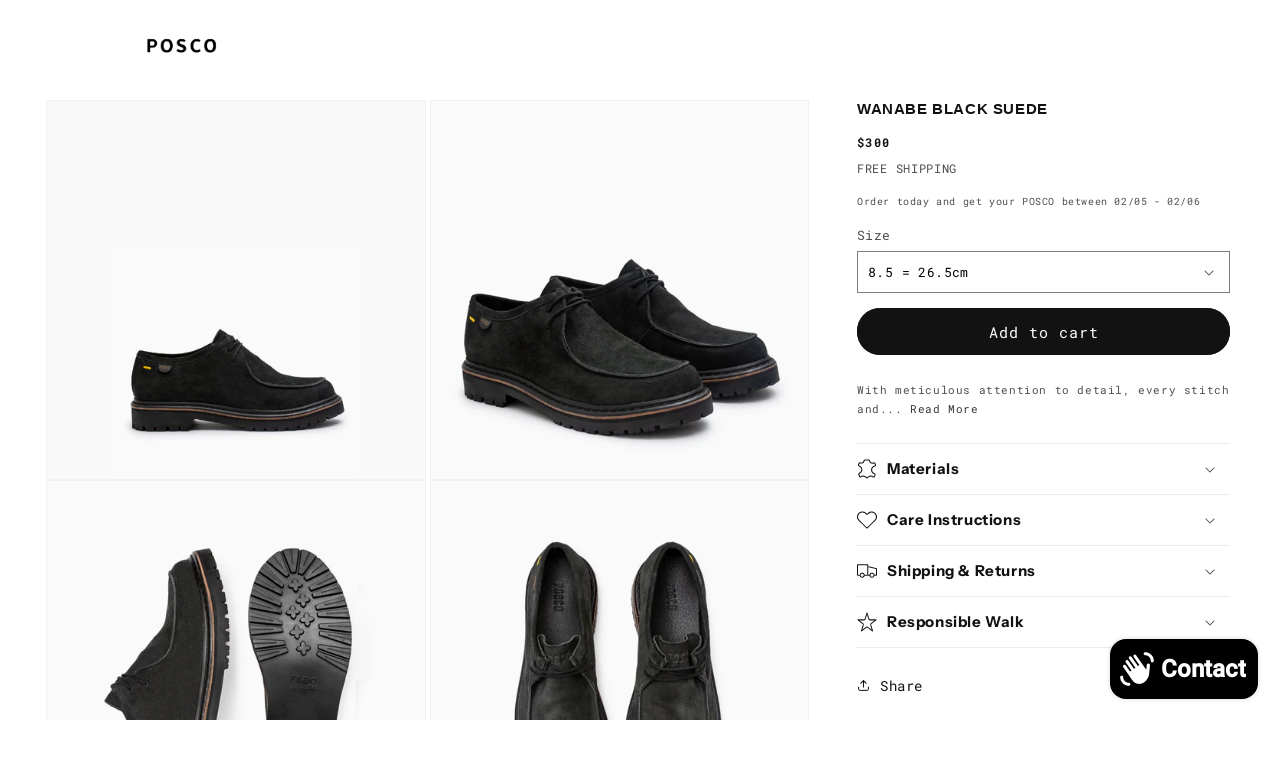

--- FILE ---
content_type: text/html; charset=utf-8
request_url: https://poscofamilia.com/products/wanabe-black-suede
body_size: 65904
content:
<!doctype html>
<html class="no-js" lang="en">
  <head>
    <meta name="facebook-domain-verification" content="k3ea3cl6aa6k5002a2gjer9clxq3md">
    <!-- Google tag (gtag.js) -->
    <script async src="https://www.googletagmanager.com/gtag/js?id=G-FGJQFGMG84"></script>
    <script>
      window.dataLayer = window.dataLayer || [];
      function gtag(){dataLayer.push(arguments);}
      gtag('js', new Date());

      gtag('config', 'G-FGJQFGMG84');
    </script>
    <meta charset="utf-8">
    <meta http-equiv="X-UA-Compatible" content="IE=edge">
    <meta name="viewport" content="width=device-width,initial-scale=1">
    <meta name="theme-color" content="">
    <link rel="canonical" href="https://poscofamilia.com/products/wanabe-black-suede">
    <link rel="preconnect" href="https://cdn.shopify.com" crossorigin>
    <!-- CUSTOM SLIDER CSS -->
    <link href="//poscofamilia.com/cdn/shop/t/17/assets/slick.css?v=142595140601537167041713379830" rel="stylesheet" type="text/css" media="all" />
    <link href="//poscofamilia.com/cdn/shop/t/17/assets/slick-theme.css?v=111682886453140705241713379830" rel="stylesheet" type="text/css" media="all" />
    <script src="//poscofamilia.com/cdn/shop/t/17/assets/jquery-3.5.0.min.js?v=16874778797910128561713379829" type="text/javascript"></script><link rel="icon" type="image/png" href="//poscofamilia.com/cdn/shop/files/Diseno_sin_titulo_51.png?crop=center&height=32&v=1726266559&width=32"><link rel="preconnect" href="https://fonts.shopifycdn.com" crossorigin><title>
      Wanabe Black Suede
 &ndash; POSCO FAMILIA </title>

    
      <meta name="description" content="With meticulous attention to detail, every stitch and contour is carefully crafted to ensure a perfect fit and exceptional durability. These shoes will be your trusted companions for years to come, always maintaining their strength and elegance.  Experience the pleasure of walking confidently without compromising on st">
    

    

<meta property="og:site_name" content="POSCO FAMILIA ">
<meta property="og:url" content="https://poscofamilia.com/products/wanabe-black-suede">
<meta property="og:title" content="Wanabe Black Suede">
<meta property="og:type" content="product">
<meta property="og:description" content="With meticulous attention to detail, every stitch and contour is carefully crafted to ensure a perfect fit and exceptional durability. These shoes will be your trusted companions for years to come, always maintaining their strength and elegance.  Experience the pleasure of walking confidently without compromising on st"><meta property="og:image" content="http://poscofamilia.com/cdn/shop/files/Mesadetrabajo1copia10.jpg?v=1697498936">
  <meta property="og:image:secure_url" content="https://poscofamilia.com/cdn/shop/files/Mesadetrabajo1copia10.jpg?v=1697498936">
  <meta property="og:image:width" content="1000">
  <meta property="og:image:height" content="1001"><meta property="og:price:amount" content="300">
  <meta property="og:price:currency" content="USD"><meta name="twitter:card" content="summary_large_image">
<meta name="twitter:title" content="Wanabe Black Suede">
<meta name="twitter:description" content="With meticulous attention to detail, every stitch and contour is carefully crafted to ensure a perfect fit and exceptional durability. These shoes will be your trusted companions for years to come, always maintaining their strength and elegance.  Experience the pleasure of walking confidently without compromising on st">


    <script src="//poscofamilia.com/cdn/shop/t/17/assets/constants.js?v=95358004781563950421713379829" defer="defer"></script>
    <script src="//poscofamilia.com/cdn/shop/t/17/assets/pubsub.js?v=2921868252632587581713379829" defer="defer"></script>
    <script src="//poscofamilia.com/cdn/shop/t/17/assets/global.js?v=173934243554363862541713379829" defer="defer"></script>
    <script>window.performance && window.performance.mark && window.performance.mark('shopify.content_for_header.start');</script><meta name="facebook-domain-verification" content="dpdr4yhnbcydueeo0h8p9dagz97p9d">
<meta name="google-site-verification" content="adudtHwfuBPxCiRkz2GqQw7vAJR9Y8sPiL30MTtyybU">
<meta id="shopify-digital-wallet" name="shopify-digital-wallet" content="/57076318416/digital_wallets/dialog">
<meta name="shopify-checkout-api-token" content="74c0a2f49baa2d0b3a34d9cdf64c9939">
<meta id="in-context-paypal-metadata" data-shop-id="57076318416" data-venmo-supported="false" data-environment="production" data-locale="en_US" data-paypal-v4="true" data-currency="USD">
<link rel="alternate" hreflang="x-default" href="https://poscofamilia.com/products/wanabe-black-suede">
<link rel="alternate" hreflang="en" href="https://poscofamilia.com/products/wanabe-black-suede">
<link rel="alternate" hreflang="es-UY" href="https://poscofamilia.com/es-uy/products/wanabe-black-suede">
<link rel="alternate" hreflang="en-UY" href="https://poscofamilia.com/en-uy/products/wanabe-black-suede">
<link rel="alternate" hreflang="es-CL" href="https://poscofamilia.com/es-cl/products/wanabe-black-suede">
<link rel="alternate" hreflang="en-CL" href="https://poscofamilia.com/en-cl/products/wanabe-black-suede">
<link rel="alternate" hreflang="en-BR" href="https://poscofamilia.com/en-br/products/wanabe-black-suede">
<link rel="alternate" hreflang="pt-BR" href="https://poscofamilia.com/pt-br/products/wanabe-black-suede">
<link rel="alternate" hreflang="en-MX" href="https://poscofamilia.com/en-mx/products/wanabe-black-suede">
<link rel="alternate" hreflang="es-MX" href="https://poscofamilia.com/es-mx/products/wanabe-black-suede">
<link rel="alternate" type="application/json+oembed" href="https://poscofamilia.com/products/wanabe-black-suede.oembed">
<script async="async" src="/checkouts/internal/preloads.js?locale=en-US"></script>
<link rel="preconnect" href="https://shop.app" crossorigin="anonymous">
<script async="async" src="https://shop.app/checkouts/internal/preloads.js?locale=en-US&shop_id=57076318416" crossorigin="anonymous"></script>
<script id="apple-pay-shop-capabilities" type="application/json">{"shopId":57076318416,"countryCode":"US","currencyCode":"USD","merchantCapabilities":["supports3DS"],"merchantId":"gid:\/\/shopify\/Shop\/57076318416","merchantName":"POSCO FAMILIA ","requiredBillingContactFields":["postalAddress","email","phone"],"requiredShippingContactFields":["postalAddress","email","phone"],"shippingType":"shipping","supportedNetworks":["visa","masterCard","amex"],"total":{"type":"pending","label":"POSCO FAMILIA ","amount":"1.00"},"shopifyPaymentsEnabled":true,"supportsSubscriptions":true}</script>
<script id="shopify-features" type="application/json">{"accessToken":"74c0a2f49baa2d0b3a34d9cdf64c9939","betas":["rich-media-storefront-analytics"],"domain":"poscofamilia.com","predictiveSearch":true,"shopId":57076318416,"locale":"en"}</script>
<script>var Shopify = Shopify || {};
Shopify.shop = "posco-sneakers.myshopify.com";
Shopify.locale = "en";
Shopify.currency = {"active":"USD","rate":"1.0"};
Shopify.country = "US";
Shopify.theme = {"name":"Última Versión - Live","id":131922460880,"schema_name":"Dawn","schema_version":"9.0.0","theme_store_id":null,"role":"main"};
Shopify.theme.handle = "null";
Shopify.theme.style = {"id":null,"handle":null};
Shopify.cdnHost = "poscofamilia.com/cdn";
Shopify.routes = Shopify.routes || {};
Shopify.routes.root = "/";</script>
<script type="module">!function(o){(o.Shopify=o.Shopify||{}).modules=!0}(window);</script>
<script>!function(o){function n(){var o=[];function n(){o.push(Array.prototype.slice.apply(arguments))}return n.q=o,n}var t=o.Shopify=o.Shopify||{};t.loadFeatures=n(),t.autoloadFeatures=n()}(window);</script>
<script>
  window.ShopifyPay = window.ShopifyPay || {};
  window.ShopifyPay.apiHost = "shop.app\/pay";
  window.ShopifyPay.redirectState = null;
</script>
<script id="shop-js-analytics" type="application/json">{"pageType":"product"}</script>
<script defer="defer" async type="module" src="//poscofamilia.com/cdn/shopifycloud/shop-js/modules/v2/client.init-shop-cart-sync_BN7fPSNr.en.esm.js"></script>
<script defer="defer" async type="module" src="//poscofamilia.com/cdn/shopifycloud/shop-js/modules/v2/chunk.common_Cbph3Kss.esm.js"></script>
<script defer="defer" async type="module" src="//poscofamilia.com/cdn/shopifycloud/shop-js/modules/v2/chunk.modal_DKumMAJ1.esm.js"></script>
<script type="module">
  await import("//poscofamilia.com/cdn/shopifycloud/shop-js/modules/v2/client.init-shop-cart-sync_BN7fPSNr.en.esm.js");
await import("//poscofamilia.com/cdn/shopifycloud/shop-js/modules/v2/chunk.common_Cbph3Kss.esm.js");
await import("//poscofamilia.com/cdn/shopifycloud/shop-js/modules/v2/chunk.modal_DKumMAJ1.esm.js");

  window.Shopify.SignInWithShop?.initShopCartSync?.({"fedCMEnabled":true,"windoidEnabled":true});

</script>
<script defer="defer" async type="module" src="//poscofamilia.com/cdn/shopifycloud/shop-js/modules/v2/client.payment-terms_BxzfvcZJ.en.esm.js"></script>
<script defer="defer" async type="module" src="//poscofamilia.com/cdn/shopifycloud/shop-js/modules/v2/chunk.common_Cbph3Kss.esm.js"></script>
<script defer="defer" async type="module" src="//poscofamilia.com/cdn/shopifycloud/shop-js/modules/v2/chunk.modal_DKumMAJ1.esm.js"></script>
<script type="module">
  await import("//poscofamilia.com/cdn/shopifycloud/shop-js/modules/v2/client.payment-terms_BxzfvcZJ.en.esm.js");
await import("//poscofamilia.com/cdn/shopifycloud/shop-js/modules/v2/chunk.common_Cbph3Kss.esm.js");
await import("//poscofamilia.com/cdn/shopifycloud/shop-js/modules/v2/chunk.modal_DKumMAJ1.esm.js");

  
</script>
<script>
  window.Shopify = window.Shopify || {};
  if (!window.Shopify.featureAssets) window.Shopify.featureAssets = {};
  window.Shopify.featureAssets['shop-js'] = {"shop-cart-sync":["modules/v2/client.shop-cart-sync_CJVUk8Jm.en.esm.js","modules/v2/chunk.common_Cbph3Kss.esm.js","modules/v2/chunk.modal_DKumMAJ1.esm.js"],"init-fed-cm":["modules/v2/client.init-fed-cm_7Fvt41F4.en.esm.js","modules/v2/chunk.common_Cbph3Kss.esm.js","modules/v2/chunk.modal_DKumMAJ1.esm.js"],"init-shop-email-lookup-coordinator":["modules/v2/client.init-shop-email-lookup-coordinator_Cc088_bR.en.esm.js","modules/v2/chunk.common_Cbph3Kss.esm.js","modules/v2/chunk.modal_DKumMAJ1.esm.js"],"init-windoid":["modules/v2/client.init-windoid_hPopwJRj.en.esm.js","modules/v2/chunk.common_Cbph3Kss.esm.js","modules/v2/chunk.modal_DKumMAJ1.esm.js"],"shop-button":["modules/v2/client.shop-button_B0jaPSNF.en.esm.js","modules/v2/chunk.common_Cbph3Kss.esm.js","modules/v2/chunk.modal_DKumMAJ1.esm.js"],"shop-cash-offers":["modules/v2/client.shop-cash-offers_DPIskqss.en.esm.js","modules/v2/chunk.common_Cbph3Kss.esm.js","modules/v2/chunk.modal_DKumMAJ1.esm.js"],"shop-toast-manager":["modules/v2/client.shop-toast-manager_CK7RT69O.en.esm.js","modules/v2/chunk.common_Cbph3Kss.esm.js","modules/v2/chunk.modal_DKumMAJ1.esm.js"],"init-shop-cart-sync":["modules/v2/client.init-shop-cart-sync_BN7fPSNr.en.esm.js","modules/v2/chunk.common_Cbph3Kss.esm.js","modules/v2/chunk.modal_DKumMAJ1.esm.js"],"init-customer-accounts-sign-up":["modules/v2/client.init-customer-accounts-sign-up_CfPf4CXf.en.esm.js","modules/v2/client.shop-login-button_DeIztwXF.en.esm.js","modules/v2/chunk.common_Cbph3Kss.esm.js","modules/v2/chunk.modal_DKumMAJ1.esm.js"],"pay-button":["modules/v2/client.pay-button_CgIwFSYN.en.esm.js","modules/v2/chunk.common_Cbph3Kss.esm.js","modules/v2/chunk.modal_DKumMAJ1.esm.js"],"init-customer-accounts":["modules/v2/client.init-customer-accounts_DQ3x16JI.en.esm.js","modules/v2/client.shop-login-button_DeIztwXF.en.esm.js","modules/v2/chunk.common_Cbph3Kss.esm.js","modules/v2/chunk.modal_DKumMAJ1.esm.js"],"avatar":["modules/v2/client.avatar_BTnouDA3.en.esm.js"],"init-shop-for-new-customer-accounts":["modules/v2/client.init-shop-for-new-customer-accounts_CsZy_esa.en.esm.js","modules/v2/client.shop-login-button_DeIztwXF.en.esm.js","modules/v2/chunk.common_Cbph3Kss.esm.js","modules/v2/chunk.modal_DKumMAJ1.esm.js"],"shop-follow-button":["modules/v2/client.shop-follow-button_BRMJjgGd.en.esm.js","modules/v2/chunk.common_Cbph3Kss.esm.js","modules/v2/chunk.modal_DKumMAJ1.esm.js"],"checkout-modal":["modules/v2/client.checkout-modal_B9Drz_yf.en.esm.js","modules/v2/chunk.common_Cbph3Kss.esm.js","modules/v2/chunk.modal_DKumMAJ1.esm.js"],"shop-login-button":["modules/v2/client.shop-login-button_DeIztwXF.en.esm.js","modules/v2/chunk.common_Cbph3Kss.esm.js","modules/v2/chunk.modal_DKumMAJ1.esm.js"],"lead-capture":["modules/v2/client.lead-capture_DXYzFM3R.en.esm.js","modules/v2/chunk.common_Cbph3Kss.esm.js","modules/v2/chunk.modal_DKumMAJ1.esm.js"],"shop-login":["modules/v2/client.shop-login_CA5pJqmO.en.esm.js","modules/v2/chunk.common_Cbph3Kss.esm.js","modules/v2/chunk.modal_DKumMAJ1.esm.js"],"payment-terms":["modules/v2/client.payment-terms_BxzfvcZJ.en.esm.js","modules/v2/chunk.common_Cbph3Kss.esm.js","modules/v2/chunk.modal_DKumMAJ1.esm.js"]};
</script>
<script>(function() {
  var isLoaded = false;
  function asyncLoad() {
    if (isLoaded) return;
    isLoaded = true;
    var urls = ["\/\/cdn.shopify.com\/proxy\/0c5b59ac591d2f93cfad5c393afaf8dd0d4d1de17f420990019b8edf7444328c\/cdn.nfcube.com\/instafeed-4bd90cfd11f754d5d37c90cb5662df5c.js?shop=posco-sneakers.myshopify.com\u0026sp-cache-control=cHVibGljLCBtYXgtYWdlPTkwMA","https:\/\/light.spicegems.org\/0\/js\/scripttags\/posco-sneakers\/country_redirect_b5013046ba98a3d53737cca7e4d5687c.min.js?v=39\u0026shop=posco-sneakers.myshopify.com"];
    for (var i = 0; i < urls.length; i++) {
      var s = document.createElement('script');
      s.type = 'text/javascript';
      s.async = true;
      s.src = urls[i];
      var x = document.getElementsByTagName('script')[0];
      x.parentNode.insertBefore(s, x);
    }
  };
  if(window.attachEvent) {
    window.attachEvent('onload', asyncLoad);
  } else {
    window.addEventListener('load', asyncLoad, false);
  }
})();</script>
<script id="__st">var __st={"a":57076318416,"offset":-18000,"reqid":"15684b68-d4aa-4a92-9a07-721625e8bd65-1769820328","pageurl":"poscofamilia.com\/products\/wanabe-black-suede","u":"a65e0113051e","p":"product","rtyp":"product","rid":7941220303056};</script>
<script>window.ShopifyPaypalV4VisibilityTracking = true;</script>
<script id="captcha-bootstrap">!function(){'use strict';const t='contact',e='account',n='new_comment',o=[[t,t],['blogs',n],['comments',n],[t,'customer']],c=[[e,'customer_login'],[e,'guest_login'],[e,'recover_customer_password'],[e,'create_customer']],r=t=>t.map((([t,e])=>`form[action*='/${t}']:not([data-nocaptcha='true']) input[name='form_type'][value='${e}']`)).join(','),a=t=>()=>t?[...document.querySelectorAll(t)].map((t=>t.form)):[];function s(){const t=[...o],e=r(t);return a(e)}const i='password',u='form_key',d=['recaptcha-v3-token','g-recaptcha-response','h-captcha-response',i],f=()=>{try{return window.sessionStorage}catch{return}},m='__shopify_v',_=t=>t.elements[u];function p(t,e,n=!1){try{const o=window.sessionStorage,c=JSON.parse(o.getItem(e)),{data:r}=function(t){const{data:e,action:n}=t;return t[m]||n?{data:e,action:n}:{data:t,action:n}}(c);for(const[e,n]of Object.entries(r))t.elements[e]&&(t.elements[e].value=n);n&&o.removeItem(e)}catch(o){console.error('form repopulation failed',{error:o})}}const l='form_type',E='cptcha';function T(t){t.dataset[E]=!0}const w=window,h=w.document,L='Shopify',v='ce_forms',y='captcha';let A=!1;((t,e)=>{const n=(g='f06e6c50-85a8-45c8-87d0-21a2b65856fe',I='https://cdn.shopify.com/shopifycloud/storefront-forms-hcaptcha/ce_storefront_forms_captcha_hcaptcha.v1.5.2.iife.js',D={infoText:'Protected by hCaptcha',privacyText:'Privacy',termsText:'Terms'},(t,e,n)=>{const o=w[L][v],c=o.bindForm;if(c)return c(t,g,e,D).then(n);var r;o.q.push([[t,g,e,D],n]),r=I,A||(h.body.append(Object.assign(h.createElement('script'),{id:'captcha-provider',async:!0,src:r})),A=!0)});var g,I,D;w[L]=w[L]||{},w[L][v]=w[L][v]||{},w[L][v].q=[],w[L][y]=w[L][y]||{},w[L][y].protect=function(t,e){n(t,void 0,e),T(t)},Object.freeze(w[L][y]),function(t,e,n,w,h,L){const[v,y,A,g]=function(t,e,n){const i=e?o:[],u=t?c:[],d=[...i,...u],f=r(d),m=r(i),_=r(d.filter((([t,e])=>n.includes(e))));return[a(f),a(m),a(_),s()]}(w,h,L),I=t=>{const e=t.target;return e instanceof HTMLFormElement?e:e&&e.form},D=t=>v().includes(t);t.addEventListener('submit',(t=>{const e=I(t);if(!e)return;const n=D(e)&&!e.dataset.hcaptchaBound&&!e.dataset.recaptchaBound,o=_(e),c=g().includes(e)&&(!o||!o.value);(n||c)&&t.preventDefault(),c&&!n&&(function(t){try{if(!f())return;!function(t){const e=f();if(!e)return;const n=_(t);if(!n)return;const o=n.value;o&&e.removeItem(o)}(t);const e=Array.from(Array(32),(()=>Math.random().toString(36)[2])).join('');!function(t,e){_(t)||t.append(Object.assign(document.createElement('input'),{type:'hidden',name:u})),t.elements[u].value=e}(t,e),function(t,e){const n=f();if(!n)return;const o=[...t.querySelectorAll(`input[type='${i}']`)].map((({name:t})=>t)),c=[...d,...o],r={};for(const[a,s]of new FormData(t).entries())c.includes(a)||(r[a]=s);n.setItem(e,JSON.stringify({[m]:1,action:t.action,data:r}))}(t,e)}catch(e){console.error('failed to persist form',e)}}(e),e.submit())}));const S=(t,e)=>{t&&!t.dataset[E]&&(n(t,e.some((e=>e===t))),T(t))};for(const o of['focusin','change'])t.addEventListener(o,(t=>{const e=I(t);D(e)&&S(e,y())}));const B=e.get('form_key'),M=e.get(l),P=B&&M;t.addEventListener('DOMContentLoaded',(()=>{const t=y();if(P)for(const e of t)e.elements[l].value===M&&p(e,B);[...new Set([...A(),...v().filter((t=>'true'===t.dataset.shopifyCaptcha))])].forEach((e=>S(e,t)))}))}(h,new URLSearchParams(w.location.search),n,t,e,['guest_login'])})(!0,!0)}();</script>
<script integrity="sha256-4kQ18oKyAcykRKYeNunJcIwy7WH5gtpwJnB7kiuLZ1E=" data-source-attribution="shopify.loadfeatures" defer="defer" src="//poscofamilia.com/cdn/shopifycloud/storefront/assets/storefront/load_feature-a0a9edcb.js" crossorigin="anonymous"></script>
<script crossorigin="anonymous" defer="defer" src="//poscofamilia.com/cdn/shopifycloud/storefront/assets/shopify_pay/storefront-65b4c6d7.js?v=20250812"></script>
<script data-source-attribution="shopify.dynamic_checkout.dynamic.init">var Shopify=Shopify||{};Shopify.PaymentButton=Shopify.PaymentButton||{isStorefrontPortableWallets:!0,init:function(){window.Shopify.PaymentButton.init=function(){};var t=document.createElement("script");t.src="https://poscofamilia.com/cdn/shopifycloud/portable-wallets/latest/portable-wallets.en.js",t.type="module",document.head.appendChild(t)}};
</script>
<script data-source-attribution="shopify.dynamic_checkout.buyer_consent">
  function portableWalletsHideBuyerConsent(e){var t=document.getElementById("shopify-buyer-consent"),n=document.getElementById("shopify-subscription-policy-button");t&&n&&(t.classList.add("hidden"),t.setAttribute("aria-hidden","true"),n.removeEventListener("click",e))}function portableWalletsShowBuyerConsent(e){var t=document.getElementById("shopify-buyer-consent"),n=document.getElementById("shopify-subscription-policy-button");t&&n&&(t.classList.remove("hidden"),t.removeAttribute("aria-hidden"),n.addEventListener("click",e))}window.Shopify?.PaymentButton&&(window.Shopify.PaymentButton.hideBuyerConsent=portableWalletsHideBuyerConsent,window.Shopify.PaymentButton.showBuyerConsent=portableWalletsShowBuyerConsent);
</script>
<script data-source-attribution="shopify.dynamic_checkout.cart.bootstrap">document.addEventListener("DOMContentLoaded",(function(){function t(){return document.querySelector("shopify-accelerated-checkout-cart, shopify-accelerated-checkout")}if(t())Shopify.PaymentButton.init();else{new MutationObserver((function(e,n){t()&&(Shopify.PaymentButton.init(),n.disconnect())})).observe(document.body,{childList:!0,subtree:!0})}}));
</script>
<link id="shopify-accelerated-checkout-styles" rel="stylesheet" media="screen" href="https://poscofamilia.com/cdn/shopifycloud/portable-wallets/latest/accelerated-checkout-backwards-compat.css" crossorigin="anonymous">
<style id="shopify-accelerated-checkout-cart">
        #shopify-buyer-consent {
  margin-top: 1em;
  display: inline-block;
  width: 100%;
}

#shopify-buyer-consent.hidden {
  display: none;
}

#shopify-subscription-policy-button {
  background: none;
  border: none;
  padding: 0;
  text-decoration: underline;
  font-size: inherit;
  cursor: pointer;
}

#shopify-subscription-policy-button::before {
  box-shadow: none;
}

      </style>

<script>window.performance && window.performance.mark && window.performance.mark('shopify.content_for_header.end');</script>


    <style data-shopify>
      @font-face {
  font-family: "Roboto Mono";
  font-weight: 400;
  font-style: normal;
  font-display: swap;
  src: url("//poscofamilia.com/cdn/fonts/roboto_mono/robotomono_n4.9d1649e14a644ef48a2262609c784a79a5c2c87d.woff2") format("woff2"),
       url("//poscofamilia.com/cdn/fonts/roboto_mono/robotomono_n4.1f5c294b54ad5b669e758778fae486a733405684.woff") format("woff");
}

      @font-face {
  font-family: "Roboto Mono";
  font-weight: 700;
  font-style: normal;
  font-display: swap;
  src: url("//poscofamilia.com/cdn/fonts/roboto_mono/robotomono_n7.94ea13a641f607be3d334ec356dbe9710b93cb18.woff2") format("woff2"),
       url("//poscofamilia.com/cdn/fonts/roboto_mono/robotomono_n7.4bd578ed36c8af9f034d1aa383e35172620e6500.woff") format("woff");
}

      @font-face {
  font-family: "Roboto Mono";
  font-weight: 400;
  font-style: italic;
  font-display: swap;
  src: url("//poscofamilia.com/cdn/fonts/roboto_mono/robotomono_i4.a25644e8b45c7298fd88b9667c242570c38bd16b.woff2") format("woff2"),
       url("//poscofamilia.com/cdn/fonts/roboto_mono/robotomono_i4.32d315c9534af1c57f14ef0f7fed2771f356b3d5.woff") format("woff");
}

      @font-face {
  font-family: "Roboto Mono";
  font-weight: 700;
  font-style: italic;
  font-display: swap;
  src: url("//poscofamilia.com/cdn/fonts/roboto_mono/robotomono_i7.c7af3ae56ec5850cf036474739742dd23e5f17b8.woff2") format("woff2"),
       url("//poscofamilia.com/cdn/fonts/roboto_mono/robotomono_i7.13669ac9ea460234c8180f48b23ac09ecd4fb4a3.woff") format("woff");
}

      @font-face {
  font-family: "Instrument Sans";
  font-weight: 700;
  font-style: normal;
  font-display: swap;
  src: url("//poscofamilia.com/cdn/fonts/instrument_sans/instrumentsans_n7.e4ad9032e203f9a0977786c356573ced65a7419a.woff2") format("woff2"),
       url("//poscofamilia.com/cdn/fonts/instrument_sans/instrumentsans_n7.b9e40f166fb7639074ba34738101a9d2990bb41a.woff") format("woff");
}


      :root {
        --font-body-family: "Roboto Mono", monospace;
        --font-body-style: normal;
        --font-body-weight: 400;
        --font-body-weight-bold: 700;

        --font-heading-family: "Instrument Sans", sans-serif;
        --font-heading-style: normal;
        --font-heading-weight: 700;

        --font-body-scale: 1.0;
        --font-heading-scale: 1.0;

        --color-base-text: 18, 18, 18;
        --color-shadow: 18, 18, 18;
        --color-base-background-1: , , ;
        --color-base-background-2: 255, 255, 255;
        --color-base-solid-button-labels: 255, 255, 255;
        --color-base-outline-button-labels: 18, 18, 18;
        --color-base-accent-1: 18, 18, 18;
        --color-base-accent-2: 209, 61, 41;
        --payment-terms-background-color: ;

        --gradient-base-background-1: ;
        --gradient-base-background-2: #ffffff;
        --gradient-base-accent-1: #121212;
        --gradient-base-accent-2: #d13d29;

        --media-padding: px;
        --media-border-opacity: 0.05;
        --media-border-width: 1px;
        --media-radius: 0px;
        --media-shadow-opacity: 0.0;
        --media-shadow-horizontal-offset: 0px;
        --media-shadow-vertical-offset: 0px;
        --media-shadow-blur-radius: 5px;
        --media-shadow-visible: 0;

        --page-width: 120rem;
        --page-width-margin: 0rem;

        --product-card-image-padding: 0.0rem;
        --product-card-corner-radius: 0.0rem;
        --product-card-text-alignment: left;
        --product-card-border-width: 0.0rem;
        --product-card-border-opacity: 0.1;
        --product-card-shadow-opacity: 0.0;
        --product-card-shadow-visible: 0;
        --product-card-shadow-horizontal-offset: 0.0rem;
        --product-card-shadow-vertical-offset: 0.4rem;
        --product-card-shadow-blur-radius: 0.5rem;

        --collection-card-image-padding: 0.0rem;
        --collection-card-corner-radius: 0.0rem;
        --collection-card-text-alignment: left;
        --collection-card-border-width: 0.0rem;
        --collection-card-border-opacity: 0.1;
        --collection-card-shadow-opacity: 0.0;
        --collection-card-shadow-visible: 0;
        --collection-card-shadow-horizontal-offset: 0.0rem;
        --collection-card-shadow-vertical-offset: 0.4rem;
        --collection-card-shadow-blur-radius: 0.5rem;

        --blog-card-image-padding: 0.0rem;
        --blog-card-corner-radius: 0.0rem;
        --blog-card-text-alignment: left;
        --blog-card-border-width: 0.0rem;
        --blog-card-border-opacity: 0.1;
        --blog-card-shadow-opacity: 0.0;
        --blog-card-shadow-visible: 0;
        --blog-card-shadow-horizontal-offset: 0.0rem;
        --blog-card-shadow-vertical-offset: 0.4rem;
        --blog-card-shadow-blur-radius: 0.5rem;

        --badge-corner-radius: 4.0rem;

        --popup-border-width: 15px;
        --popup-border-opacity: 0.1;
        --popup-corner-radius: 40px;
        --popup-shadow-opacity: 0.0;
        --popup-shadow-horizontal-offset: 0px;
        --popup-shadow-vertical-offset: 4px;
        --popup-shadow-blur-radius: 5px;

        --drawer-border-width: 1px;
        --drawer-border-opacity: 0.1;
        --drawer-shadow-opacity: 0.0;
        --drawer-shadow-horizontal-offset: 0px;
        --drawer-shadow-vertical-offset: 4px;
        --drawer-shadow-blur-radius: 5px;

        --spacing-sections-desktop: 0px;
        --spacing-sections-mobile: 0px;

        --grid-desktop-vertical-spacing: 8px;
        --grid-desktop-horizontal-spacing: 8px;
        --grid-mobile-vertical-spacing: 4px;
        --grid-mobile-horizontal-spacing: 4px;

        --text-boxes-border-opacity: 0.1;
        --text-boxes-border-width: 0px;
        --text-boxes-radius: 0px;
        --text-boxes-shadow-opacity: 0.0;
        --text-boxes-shadow-visible: 0;
        --text-boxes-shadow-horizontal-offset: 0px;
        --text-boxes-shadow-vertical-offset: 4px;
        --text-boxes-shadow-blur-radius: 5px;

        --buttons-radius: 40px;
        --buttons-radius-outset: 41px;
        --buttons-border-width: 1px;
        --buttons-border-opacity: 1.0;
        --buttons-shadow-opacity: 0.0;
        --buttons-shadow-visible: 0;
        --buttons-shadow-horizontal-offset: 4px;
        --buttons-shadow-vertical-offset: 4px;
        --buttons-shadow-blur-radius: 20px;
        --buttons-border-offset: 0.3px;

        --inputs-radius: 0px;
        --inputs-border-width: 1px;
        --inputs-border-opacity: 0.55;
        --inputs-shadow-opacity: 0.0;
        --inputs-shadow-horizontal-offset: 0px;
        --inputs-margin-offset: 0px;
        --inputs-shadow-vertical-offset: 4px;
        --inputs-shadow-blur-radius: 5px;
        --inputs-radius-outset: 0px;

        --variant-pills-radius: 40px;
        --variant-pills-border-width: 1px;
        --variant-pills-border-opacity: 0.55;
        --variant-pills-shadow-opacity: 0.05;
        --variant-pills-shadow-horizontal-offset: 0px;
        --variant-pills-shadow-vertical-offset: 4px;
        --variant-pills-shadow-blur-radius: 5px;
        --banner_color1: #ffffff;
        --banner_color_mobile1: #ffffff;
        --banner_color2: #ffffff;
        --banner_color_mobile2: #ffffff;
        --banner_color3: #ffffff;
        --banner_color_mobile3: #ffffff;
      }

      *,
      *::before,
      *::after {
        box-sizing: inherit;
      }

      html {
        box-sizing: border-box;
        font-size: calc(var(--font-body-scale) * 62.5%);
        height: 100%;
      }

      body {
        display: grid;
        grid-template-rows: auto auto 1fr auto;
        grid-template-columns: 100%;
        min-height: 100%;
        margin: 0;
        font-size: 1.5rem;
        letter-spacing: 0.06rem;
        line-height: calc(1 + 0.8 / var(--font-body-scale));
        font-family: var(--font-body-family);
        font-style: var(--font-body-style);
        font-weight: var(--font-body-weight);
      }

      @media screen and (min-width: 750px) {
        body {
          font-size: 1.6rem;
        }
      }

    /* Estilos para el primer slide */
.slideshow .slideshow__slide:nth-child(2) .banner__box,
.slideshow .slideshow__slide:nth-child(2) .banner__buttons,
.slideshow .slideshow__slide:nth-child(2) .banner__text,
.slideshow .slideshow__slide:nth-child(2) .banner__heading {
    color: var(--banner_color_mobile1)!important;
}

.slideshow .slideshow__slide:nth-child(2) .banner__buttons a {
    color: var(--banner_color_mobile1)!important;
    border: 1px solid var(--banner_color_mobile1)!important;
}

/* Repetir para el segundo y tercer slide, ajustando las variables de color */
/* Segundo slide */
.slideshow .slideshow__slide:nth-child(4) .banner__box,
.slideshow .slideshow__slide:nth-child(4) .banner__buttons,
.slideshow .slideshow__slide:nth-child(4) .banner__text,
.slideshow .slideshow__slide:nth-child(4) .banner__heading {
    color: var(--banner_color_mobile2)!important;
}

.slideshow .slideshow__slide:nth-child(4) .banner__buttons a {
    color: var(--banner_color_mobile2)!important;
    border: 1px solid var(--banner_color_mobile2)!important;
}

/* Tercer slide */
.slideshow .slideshow__slide:nth-child(6) .banner__box,
.slideshow .slideshow__slide:nth-child(6) .banner__buttons,
.slideshow .slideshow__slide:nth-child(6) .banner__text,
.slideshow .slideshow__slide:nth-child(6) .banner__heading {
    color: var(--banner_color_mobile3)!important;
}

.slideshow .slideshow__slide:nth-child(6) .banner__buttons a {
    color: var(--banner_color_mobile3)!important;
    border: 1px solid var(--banner_color_mobile3)!important;
}

/* Estilos para pantallas más grandes */
@media screen and (min-width: 750px) {
    /* Primer slide */
    .slideshow .slideshow__slide:nth-child(2) .banner__box,
    .slideshow .slideshow__slide:nth-child(2) .banner__buttons,
    .slideshow .slideshow__slide:nth-child(2) .banner__text,
    .slideshow .slideshow__slide:nth-child(2) .banner__heading {
        color: var(--banner_color1)!important;
    }

    .slideshow .slideshow__slide:nth-child(2) .banner__buttons a {
        color: var(--banner_color1)!important;
        border: 1px solid var(--banner_color1)!important;
    }

    /* Repetir para el segundo y tercer slide, ajustando las variables de color para pantallas más grandes */
    /* Segundo slide */
    .slideshow .slideshow__slide:nth-child(4) .banner__box,
    .slideshow .slideshow__slide:nth-child(4) .banner__buttons,
    .slideshow .slideshow__slide:nth-child(4) .banner__text,
    .slideshow .slideshow__slide:nth-child(4) .banner__heading {
        color: var(--banner_color2)!important;
    }

    .slideshow .slideshow__slide:nth-child(4) .banner__buttons a {
        color: var(--banner_color2)!important;
        border: 1px solid var(--banner_color2)!important;
    }

    /* Tercer slide */
    .slideshow .slideshow__slide:nth-child(6) .banner__box,
    .slideshow .slideshow__slide:nth-child(6) .banner__buttons,
    .slideshow .slideshow__slide:nth-child(6) .banner__text,
    .slideshow .slideshow__slide:nth-child(6) .banner__heading {
        color: var(--banner_color3)!important;
    }

    .slideshow .slideshow__slide:nth-child(6) .banner__buttons a {
        color: var(--banner_color3)!important;
        border: 1px solid var(--banner_color3)!important;
    }
}

    </style>

    <link href="//poscofamilia.com/cdn/shop/t/17/assets/base.css?v=184346579527225796761726441183" rel="stylesheet" type="text/css" media="all" />
<link rel="preload" as="font" href="//poscofamilia.com/cdn/fonts/roboto_mono/robotomono_n4.9d1649e14a644ef48a2262609c784a79a5c2c87d.woff2" type="font/woff2" crossorigin><link rel="preload" as="font" href="//poscofamilia.com/cdn/fonts/instrument_sans/instrumentsans_n7.e4ad9032e203f9a0977786c356573ced65a7419a.woff2" type="font/woff2" crossorigin><link
        rel="stylesheet"
        href="//poscofamilia.com/cdn/shop/t/17/assets/component-predictive-search.css?v=143166618262606684571713379829"
        media="print"
        onload="this.media='all'"
      ><script>
      document.documentElement.className = document.documentElement.className.replace('no-js', 'js');
      if (Shopify.designMode) {
        document.documentElement.classList.add('shopify-design-mode');
      }
    </script>

    <style>
            .announcement-bar__message {
          padding-left: 0px;
          padding-right: 0px;
          white-space: nowrap;
           -moz-transform: translateX(100%);
          -webkit-transform: translateX(100%);
          transform: translateX(100%);
          -moz-animation: scroll-left 2s linear infinite;
          -webkit-animation: scroll-left 2s linear infinite;
          animation: scroll-left 20s linear infinite;
        }
        .announcement-bar {
            overflow: hidden;
            height: 40px;
        }

        @-moz-keyframes scroll-left {
          0% {
            -moz-transform: translateX(100%);
          }
          100% {
            -moz-transform: translateX(-100%);
          }
        }

        @-webkit-keyframes scroll-left {
          0% {
            -webkit-transform: translateX(100%);
          }
          100% {
            -webkit-transform: translateX(-100%);
          }
        }

        @keyframes scroll-left {
          0% {
            -moz-transform: translateX(100%);
            -webkit-transform: translateX(100%);
            transform: translateX(100%);
          }
          100% {
            -moz-transform: translateX(-100%);
            -webkit-transform: translateX(-100%);
            transform: translateX(-100%);
          }
        }
        @media only screen and (max-width: 800px) {
          .announcement-bar__message {
            font-size: 13px;
              animation: scroll-left 20s linear infinite;
          }
          .home-page-video video {
            width: 100%;
          }
          #shopify-section-slideshow img, .index-slideshow-section img  {
              height: unset !important;
      /*         opacity: 0.8 !important; */
          }
          #shopify-section-slideshow, #shopify-section-slideshow .slick-list, .index-slideshow-section, .index-slideshow-section .slick-list {
              height: 400px;
          }

          @-moz-keyframes scroll-left {
          0% {
            -moz-transform: translateX(100%);
          }
          100% {
            -moz-transform: translateX(-150%);
          }
        }

        @-webkit-keyframes scroll-left {
          0% {
            -webkit-transform: translateX(100%);
          }
          100% {
            -webkit-transform: translateX(-150%);
          }
        }

        @keyframes scroll-left {
          0% {
            -moz-transform: translateX(100%);
            -webkit-transform: translateX(100%);
            transform: translateX(100%);
          }
          100% {
            -moz-transform: translateX(-150%);
            -webkit-transform: translateX(-150%);
            transform: translateX(-150%);
          }
        }
        }
        @media only screen and (max-width: 600px) {
          #shopify-section-slideshow, #shopify-section-slideshow .slick-list, .index-slideshow-section, .index-slideshow-section .slick-list {
            height: 260px;
          }

        }
        @media only screen and (max-width: 500px) {
          #shopify-section-slideshow, #shopify-section-slideshow .slick-list, .index-slideshow-section, .index-slideshow-section .slick-list {
            height: 240px;
          }

        }

        .read-more-collection:hover{cursor:pointer}

      .clickable-card {
        cursor: pointer
      }
    </style>
<script src="https://ajax.googleapis.com/ajax/libs/jquery/2.2.4/jquery.min.js"></script>
<script>
  jQuery(document).ready(function ($) {
    $('#truncated').on('click', function () {
      $('#truncated').fadeOut(300, function () {
        $('#fullDescription').fadeIn(500);
      });
    });
  });
</script>

    

    <script src="//poscofamilia.com/cdn/shop/t/17/assets/bss-file-configdata.js?v=137976214579849563951713379828" type="text/javascript"></script> <script src="//poscofamilia.com/cdn/shop/t/17/assets/bss-file-configdata-banner.js?v=151034973688681356691713379828" type="text/javascript"></script> <script src="//poscofamilia.com/cdn/shop/t/17/assets/bss-file-configdata-popup.js?v=173992696638277510541713379828" type="text/javascript"></script><script>
                if (typeof BSS_PL == 'undefined') {
                    var BSS_PL = {};
                }
                var bssPlApiServer = "https://product-labels-pro.bsscommerce.com";
                BSS_PL.customerTags = 'null';
                BSS_PL.customerId = 'null';
                BSS_PL.configData = configDatas;
                BSS_PL.configDataBanner = configDataBanners ? configDataBanners : [];
                BSS_PL.configDataPopup = configDataPopups ? configDataPopups : [];
                BSS_PL.storeId = 37125;
                BSS_PL.currentPlan = "false";
                BSS_PL.storeIdCustomOld = "10678";
                BSS_PL.storeIdOldWIthPriority = "12200";
                BSS_PL.apiServerProduction = "https://product-labels-pro.bsscommerce.com";
                
                BSS_PL.integration = {"laiReview":{"status":0,"config":[]}}
                </script>
            <style>
.homepage-slideshow .slick-slide .bss_pl_img {
    visibility: hidden !important;
}
</style>
  <!-- BEGIN app block: shopify://apps/judge-me-reviews/blocks/judgeme_core/61ccd3b1-a9f2-4160-9fe9-4fec8413e5d8 --><!-- Start of Judge.me Core -->






<link rel="dns-prefetch" href="https://cdnwidget.judge.me">
<link rel="dns-prefetch" href="https://cdn.judge.me">
<link rel="dns-prefetch" href="https://cdn1.judge.me">
<link rel="dns-prefetch" href="https://api.judge.me">

<script data-cfasync='false' class='jdgm-settings-script'>window.jdgmSettings={"pagination":5,"disable_web_reviews":false,"badge_no_review_text":"No reviews","badge_n_reviews_text":"{{ n }} review/reviews","hide_badge_preview_if_no_reviews":true,"badge_hide_text":false,"enforce_center_preview_badge":false,"widget_title":"Customer Reviews","widget_open_form_text":"Write a review","widget_close_form_text":"Cancel review","widget_refresh_page_text":"Refresh page","widget_summary_text":"Based on {{ number_of_reviews }} review/reviews","widget_no_review_text":"Be the first to write a review","widget_name_field_text":"Display name","widget_verified_name_field_text":"Verified Name (public)","widget_name_placeholder_text":"Display name","widget_required_field_error_text":"This field is required.","widget_email_field_text":"Email address","widget_verified_email_field_text":"Verified Email (private, can not be edited)","widget_email_placeholder_text":"Your email address","widget_email_field_error_text":"Please enter a valid email address.","widget_rating_field_text":"Rating","widget_review_title_field_text":"Review Title","widget_review_title_placeholder_text":"Give your review a title","widget_review_body_field_text":"Review content","widget_review_body_placeholder_text":"Start writing here...","widget_pictures_field_text":"Picture/Video (optional)","widget_submit_review_text":"Submit Review","widget_submit_verified_review_text":"Submit Verified Review","widget_submit_success_msg_with_auto_publish":"Thank you! Please refresh the page in a few moments to see your review. You can remove or edit your review by logging into \u003ca href='https://judge.me/login' target='_blank' rel='nofollow noopener'\u003eJudge.me\u003c/a\u003e","widget_submit_success_msg_no_auto_publish":"Thank you! Your review will be published as soon as it is approved by the shop admin. You can remove or edit your review by logging into \u003ca href='https://judge.me/login' target='_blank' rel='nofollow noopener'\u003eJudge.me\u003c/a\u003e","widget_show_default_reviews_out_of_total_text":"Showing {{ n_reviews_shown }} out of {{ n_reviews }} reviews.","widget_show_all_link_text":"Show all","widget_show_less_link_text":"Show less","widget_author_said_text":"{{ reviewer_name }} said:","widget_days_text":"{{ n }} days ago","widget_weeks_text":"{{ n }} week/weeks ago","widget_months_text":"{{ n }} month/months ago","widget_years_text":"{{ n }} year/years ago","widget_yesterday_text":"Yesterday","widget_today_text":"Today","widget_replied_text":"\u003e\u003e {{ shop_name }} replied:","widget_read_more_text":"Read more","widget_reviewer_name_as_initial":"","widget_rating_filter_color":"#fbcd0a","widget_rating_filter_see_all_text":"See all reviews","widget_sorting_most_recent_text":"Most Recent","widget_sorting_highest_rating_text":"Highest Rating","widget_sorting_lowest_rating_text":"Lowest Rating","widget_sorting_with_pictures_text":"Only Pictures","widget_sorting_most_helpful_text":"Most Helpful","widget_open_question_form_text":"Ask a question","widget_reviews_subtab_text":"Reviews","widget_questions_subtab_text":"Questions","widget_question_label_text":"Question","widget_answer_label_text":"Answer","widget_question_placeholder_text":"Write your question here","widget_submit_question_text":"Submit Question","widget_question_submit_success_text":"Thank you for your question! We will notify you once it gets answered.","verified_badge_text":"Verified","verified_badge_bg_color":"","verified_badge_text_color":"","verified_badge_placement":"left-of-reviewer-name","widget_review_max_height":"","widget_hide_border":false,"widget_social_share":false,"widget_thumb":false,"widget_review_location_show":false,"widget_location_format":"","all_reviews_include_out_of_store_products":true,"all_reviews_out_of_store_text":"(out of store)","all_reviews_pagination":100,"all_reviews_product_name_prefix_text":"about","enable_review_pictures":true,"enable_question_anwser":false,"widget_theme":"default","review_date_format":"mm/dd/yyyy","default_sort_method":"most-recent","widget_product_reviews_subtab_text":"Product Reviews","widget_shop_reviews_subtab_text":"Shop Reviews","widget_other_products_reviews_text":"Reviews for other products","widget_store_reviews_subtab_text":"Store reviews","widget_no_store_reviews_text":"This store hasn't received any reviews yet","widget_web_restriction_product_reviews_text":"This product hasn't received any reviews yet","widget_no_items_text":"No items found","widget_show_more_text":"Show more","widget_write_a_store_review_text":"Write a Store Review","widget_other_languages_heading":"Reviews in Other Languages","widget_translate_review_text":"Translate review to {{ language }}","widget_translating_review_text":"Translating...","widget_show_original_translation_text":"Show original ({{ language }})","widget_translate_review_failed_text":"Review couldn't be translated.","widget_translate_review_retry_text":"Retry","widget_translate_review_try_again_later_text":"Try again later","show_product_url_for_grouped_product":false,"widget_sorting_pictures_first_text":"Pictures First","show_pictures_on_all_rev_page_mobile":false,"show_pictures_on_all_rev_page_desktop":false,"floating_tab_hide_mobile_install_preference":false,"floating_tab_button_name":"★ Reviews","floating_tab_title":"Let customers speak for us","floating_tab_button_color":"","floating_tab_button_background_color":"","floating_tab_url":"","floating_tab_url_enabled":false,"floating_tab_tab_style":"text","all_reviews_text_badge_text":"Customers rate us {{ shop.metafields.judgeme.all_reviews_rating | round: 1 }}/5 based on {{ shop.metafields.judgeme.all_reviews_count }} reviews.","all_reviews_text_badge_text_branded_style":"{{ shop.metafields.judgeme.all_reviews_rating | round: 1 }} out of 5 stars based on {{ shop.metafields.judgeme.all_reviews_count }} reviews","is_all_reviews_text_badge_a_link":false,"show_stars_for_all_reviews_text_badge":false,"all_reviews_text_badge_url":"","all_reviews_text_style":"branded","all_reviews_text_color_style":"judgeme_brand_color","all_reviews_text_color":"#108474","all_reviews_text_show_jm_brand":true,"featured_carousel_show_header":true,"featured_carousel_title":"Let customers speak for us","testimonials_carousel_title":"Customers are saying","videos_carousel_title":"Real customer stories","cards_carousel_title":"Customers are saying","featured_carousel_count_text":"from {{ n }} reviews","featured_carousel_add_link_to_all_reviews_page":false,"featured_carousel_url":"","featured_carousel_show_images":true,"featured_carousel_autoslide_interval":5,"featured_carousel_arrows_on_the_sides":false,"featured_carousel_height":250,"featured_carousel_width":80,"featured_carousel_image_size":0,"featured_carousel_image_height":250,"featured_carousel_arrow_color":"#eeeeee","verified_count_badge_style":"branded","verified_count_badge_orientation":"horizontal","verified_count_badge_color_style":"judgeme_brand_color","verified_count_badge_color":"#108474","is_verified_count_badge_a_link":false,"verified_count_badge_url":"","verified_count_badge_show_jm_brand":true,"widget_rating_preset_default":5,"widget_first_sub_tab":"product-reviews","widget_show_histogram":true,"widget_histogram_use_custom_color":false,"widget_pagination_use_custom_color":false,"widget_star_use_custom_color":false,"widget_verified_badge_use_custom_color":false,"widget_write_review_use_custom_color":false,"picture_reminder_submit_button":"Upload Pictures","enable_review_videos":false,"mute_video_by_default":false,"widget_sorting_videos_first_text":"Videos First","widget_review_pending_text":"Pending","featured_carousel_items_for_large_screen":3,"social_share_options_order":"Facebook,Twitter","remove_microdata_snippet":true,"disable_json_ld":false,"enable_json_ld_products":false,"preview_badge_show_question_text":false,"preview_badge_no_question_text":"No questions","preview_badge_n_question_text":"{{ number_of_questions }} question/questions","qa_badge_show_icon":false,"qa_badge_position":"same-row","remove_judgeme_branding":false,"widget_add_search_bar":false,"widget_search_bar_placeholder":"Search","widget_sorting_verified_only_text":"Verified only","featured_carousel_theme":"default","featured_carousel_show_rating":true,"featured_carousel_show_title":true,"featured_carousel_show_body":true,"featured_carousel_show_date":false,"featured_carousel_show_reviewer":true,"featured_carousel_show_product":false,"featured_carousel_header_background_color":"#108474","featured_carousel_header_text_color":"#ffffff","featured_carousel_name_product_separator":"reviewed","featured_carousel_full_star_background":"#108474","featured_carousel_empty_star_background":"#dadada","featured_carousel_vertical_theme_background":"#f9fafb","featured_carousel_verified_badge_enable":true,"featured_carousel_verified_badge_color":"#108474","featured_carousel_border_style":"round","featured_carousel_review_line_length_limit":3,"featured_carousel_more_reviews_button_text":"Read more reviews","featured_carousel_view_product_button_text":"View product","all_reviews_page_load_reviews_on":"scroll","all_reviews_page_load_more_text":"Load More Reviews","disable_fb_tab_reviews":false,"enable_ajax_cdn_cache":false,"widget_advanced_speed_features":5,"widget_public_name_text":"displayed publicly like","default_reviewer_name":"John Smith","default_reviewer_name_has_non_latin":true,"widget_reviewer_anonymous":"Anonymous","medals_widget_title":"Judge.me Review Medals","medals_widget_background_color":"#f9fafb","medals_widget_position":"footer_all_pages","medals_widget_border_color":"#f9fafb","medals_widget_verified_text_position":"left","medals_widget_use_monochromatic_version":false,"medals_widget_elements_color":"#108474","show_reviewer_avatar":true,"widget_invalid_yt_video_url_error_text":"Not a YouTube video URL","widget_max_length_field_error_text":"Please enter no more than {0} characters.","widget_show_country_flag":false,"widget_show_collected_via_shop_app":true,"widget_verified_by_shop_badge_style":"light","widget_verified_by_shop_text":"Verified by Shop","widget_show_photo_gallery":false,"widget_load_with_code_splitting":true,"widget_ugc_install_preference":false,"widget_ugc_title":"Made by us, Shared by you","widget_ugc_subtitle":"Tag us to see your picture featured in our page","widget_ugc_arrows_color":"#ffffff","widget_ugc_primary_button_text":"Buy Now","widget_ugc_primary_button_background_color":"#108474","widget_ugc_primary_button_text_color":"#ffffff","widget_ugc_primary_button_border_width":"0","widget_ugc_primary_button_border_style":"none","widget_ugc_primary_button_border_color":"#108474","widget_ugc_primary_button_border_radius":"25","widget_ugc_secondary_button_text":"Load More","widget_ugc_secondary_button_background_color":"#ffffff","widget_ugc_secondary_button_text_color":"#108474","widget_ugc_secondary_button_border_width":"2","widget_ugc_secondary_button_border_style":"solid","widget_ugc_secondary_button_border_color":"#108474","widget_ugc_secondary_button_border_radius":"25","widget_ugc_reviews_button_text":"View Reviews","widget_ugc_reviews_button_background_color":"#ffffff","widget_ugc_reviews_button_text_color":"#108474","widget_ugc_reviews_button_border_width":"2","widget_ugc_reviews_button_border_style":"solid","widget_ugc_reviews_button_border_color":"#108474","widget_ugc_reviews_button_border_radius":"25","widget_ugc_reviews_button_link_to":"judgeme-reviews-page","widget_ugc_show_post_date":true,"widget_ugc_max_width":"800","widget_rating_metafield_value_type":true,"widget_primary_color":"#108474","widget_enable_secondary_color":false,"widget_secondary_color":"#edf5f5","widget_summary_average_rating_text":"{{ average_rating }} out of 5","widget_media_grid_title":"Customer photos \u0026 videos","widget_media_grid_see_more_text":"See more","widget_round_style":false,"widget_show_product_medals":true,"widget_verified_by_judgeme_text":"Verified by Judge.me","widget_show_store_medals":true,"widget_verified_by_judgeme_text_in_store_medals":"Verified by Judge.me","widget_media_field_exceed_quantity_message":"Sorry, we can only accept {{ max_media }} for one review.","widget_media_field_exceed_limit_message":"{{ file_name }} is too large, please select a {{ media_type }} less than {{ size_limit }}MB.","widget_review_submitted_text":"Review Submitted!","widget_question_submitted_text":"Question Submitted!","widget_close_form_text_question":"Cancel","widget_write_your_answer_here_text":"Write your answer here","widget_enabled_branded_link":true,"widget_show_collected_by_judgeme":true,"widget_reviewer_name_color":"","widget_write_review_text_color":"","widget_write_review_bg_color":"","widget_collected_by_judgeme_text":"collected by Judge.me","widget_pagination_type":"standard","widget_load_more_text":"Load More","widget_load_more_color":"#108474","widget_full_review_text":"Full Review","widget_read_more_reviews_text":"Read More Reviews","widget_read_questions_text":"Read Questions","widget_questions_and_answers_text":"Questions \u0026 Answers","widget_verified_by_text":"Verified by","widget_verified_text":"Verified","widget_number_of_reviews_text":"{{ number_of_reviews }} reviews","widget_back_button_text":"Back","widget_next_button_text":"Next","widget_custom_forms_filter_button":"Filters","custom_forms_style":"horizontal","widget_show_review_information":false,"how_reviews_are_collected":"How reviews are collected?","widget_show_review_keywords":false,"widget_gdpr_statement":"How we use your data: We'll only contact you about the review you left, and only if necessary. By submitting your review, you agree to Judge.me's \u003ca href='https://judge.me/terms' target='_blank' rel='nofollow noopener'\u003eterms\u003c/a\u003e, \u003ca href='https://judge.me/privacy' target='_blank' rel='nofollow noopener'\u003eprivacy\u003c/a\u003e and \u003ca href='https://judge.me/content-policy' target='_blank' rel='nofollow noopener'\u003econtent\u003c/a\u003e policies.","widget_multilingual_sorting_enabled":false,"widget_translate_review_content_enabled":false,"widget_translate_review_content_method":"manual","popup_widget_review_selection":"automatically_with_pictures","popup_widget_round_border_style":true,"popup_widget_show_title":true,"popup_widget_show_body":true,"popup_widget_show_reviewer":false,"popup_widget_show_product":true,"popup_widget_show_pictures":true,"popup_widget_use_review_picture":true,"popup_widget_show_on_home_page":true,"popup_widget_show_on_product_page":true,"popup_widget_show_on_collection_page":true,"popup_widget_show_on_cart_page":true,"popup_widget_position":"bottom_left","popup_widget_first_review_delay":5,"popup_widget_duration":5,"popup_widget_interval":5,"popup_widget_review_count":5,"popup_widget_hide_on_mobile":true,"review_snippet_widget_round_border_style":true,"review_snippet_widget_card_color":"#FFFFFF","review_snippet_widget_slider_arrows_background_color":"#FFFFFF","review_snippet_widget_slider_arrows_color":"#000000","review_snippet_widget_star_color":"#108474","show_product_variant":false,"all_reviews_product_variant_label_text":"Variant: ","widget_show_verified_branding":true,"widget_ai_summary_title":"Customers say","widget_ai_summary_disclaimer":"AI-powered review summary based on recent customer reviews","widget_show_ai_summary":false,"widget_show_ai_summary_bg":false,"widget_show_review_title_input":true,"redirect_reviewers_invited_via_email":"review_widget","request_store_review_after_product_review":false,"request_review_other_products_in_order":false,"review_form_color_scheme":"default","review_form_corner_style":"square","review_form_star_color":{},"review_form_text_color":"#333333","review_form_background_color":"#ffffff","review_form_field_background_color":"#fafafa","review_form_button_color":{},"review_form_button_text_color":"#ffffff","review_form_modal_overlay_color":"#000000","review_content_screen_title_text":"How would you rate this product?","review_content_introduction_text":"We would love it if you would share a bit about your experience.","store_review_form_title_text":"How would you rate this store?","store_review_form_introduction_text":"We would love it if you would share a bit about your experience.","show_review_guidance_text":true,"one_star_review_guidance_text":"Poor","five_star_review_guidance_text":"Great","customer_information_screen_title_text":"About you","customer_information_introduction_text":"Please tell us more about you.","custom_questions_screen_title_text":"Your experience in more detail","custom_questions_introduction_text":"Here are a few questions to help us understand more about your experience.","review_submitted_screen_title_text":"Thanks for your review!","review_submitted_screen_thank_you_text":"We are processing it and it will appear on the store soon.","review_submitted_screen_email_verification_text":"Please confirm your email by clicking the link we just sent you. This helps us keep reviews authentic.","review_submitted_request_store_review_text":"Would you like to share your experience of shopping with us?","review_submitted_review_other_products_text":"Would you like to review these products?","store_review_screen_title_text":"Would you like to share your experience of shopping with us?","store_review_introduction_text":"We value your feedback and use it to improve. Please share any thoughts or suggestions you have.","reviewer_media_screen_title_picture_text":"Share a picture","reviewer_media_introduction_picture_text":"Upload a photo to support your review.","reviewer_media_screen_title_video_text":"Share a video","reviewer_media_introduction_video_text":"Upload a video to support your review.","reviewer_media_screen_title_picture_or_video_text":"Share a picture or video","reviewer_media_introduction_picture_or_video_text":"Upload a photo or video to support your review.","reviewer_media_youtube_url_text":"Paste your Youtube URL here","advanced_settings_next_step_button_text":"Next","advanced_settings_close_review_button_text":"Close","modal_write_review_flow":false,"write_review_flow_required_text":"Required","write_review_flow_privacy_message_text":"We respect your privacy.","write_review_flow_anonymous_text":"Post review as anonymous","write_review_flow_visibility_text":"This won't be visible to other customers.","write_review_flow_multiple_selection_help_text":"Select as many as you like","write_review_flow_single_selection_help_text":"Select one option","write_review_flow_required_field_error_text":"This field is required","write_review_flow_invalid_email_error_text":"Please enter a valid email address","write_review_flow_max_length_error_text":"Max. {{ max_length }} characters.","write_review_flow_media_upload_text":"\u003cb\u003eClick to upload\u003c/b\u003e or drag and drop","write_review_flow_gdpr_statement":"We'll only contact you about your review if necessary. By submitting your review, you agree to our \u003ca href='https://judge.me/terms' target='_blank' rel='nofollow noopener'\u003eterms and conditions\u003c/a\u003e and \u003ca href='https://judge.me/privacy' target='_blank' rel='nofollow noopener'\u003eprivacy policy\u003c/a\u003e.","rating_only_reviews_enabled":false,"show_negative_reviews_help_screen":false,"new_review_flow_help_screen_rating_threshold":3,"negative_review_resolution_screen_title_text":"Tell us more","negative_review_resolution_text":"Your experience matters to us. If there were issues with your purchase, we're here to help. Feel free to reach out to us, we'd love the opportunity to make things right.","negative_review_resolution_button_text":"Contact us","negative_review_resolution_proceed_with_review_text":"Leave a review","negative_review_resolution_subject":"Issue with purchase from {{ shop_name }}.{{ order_name }}","preview_badge_collection_page_install_status":false,"widget_review_custom_css":"","preview_badge_custom_css":"","preview_badge_stars_count":"5-stars","featured_carousel_custom_css":"","floating_tab_custom_css":"","all_reviews_widget_custom_css":"","medals_widget_custom_css":"","verified_badge_custom_css":"","all_reviews_text_custom_css":"","transparency_badges_collected_via_store_invite":false,"transparency_badges_from_another_provider":false,"transparency_badges_collected_from_store_visitor":false,"transparency_badges_collected_by_verified_review_provider":false,"transparency_badges_earned_reward":false,"transparency_badges_collected_via_store_invite_text":"Review collected via store invitation","transparency_badges_from_another_provider_text":"Review collected from another provider","transparency_badges_collected_from_store_visitor_text":"Review collected from a store visitor","transparency_badges_written_in_google_text":"Review written in Google","transparency_badges_written_in_etsy_text":"Review written in Etsy","transparency_badges_written_in_shop_app_text":"Review written in Shop App","transparency_badges_earned_reward_text":"Review earned a reward for future purchase","product_review_widget_per_page":10,"widget_store_review_label_text":"Review about the store","checkout_comment_extension_title_on_product_page":"Customer Comments","checkout_comment_extension_num_latest_comment_show":5,"checkout_comment_extension_format":"name_and_timestamp","checkout_comment_customer_name":"last_initial","checkout_comment_comment_notification":true,"preview_badge_collection_page_install_preference":true,"preview_badge_home_page_install_preference":false,"preview_badge_product_page_install_preference":false,"review_widget_install_preference":"","review_carousel_install_preference":false,"floating_reviews_tab_install_preference":"none","verified_reviews_count_badge_install_preference":false,"all_reviews_text_install_preference":false,"review_widget_best_location":false,"judgeme_medals_install_preference":false,"review_widget_revamp_enabled":false,"review_widget_qna_enabled":false,"review_widget_header_theme":"minimal","review_widget_widget_title_enabled":true,"review_widget_header_text_size":"medium","review_widget_header_text_weight":"regular","review_widget_average_rating_style":"compact","review_widget_bar_chart_enabled":true,"review_widget_bar_chart_type":"numbers","review_widget_bar_chart_style":"standard","review_widget_expanded_media_gallery_enabled":false,"review_widget_reviews_section_theme":"standard","review_widget_image_style":"thumbnails","review_widget_review_image_ratio":"square","review_widget_stars_size":"medium","review_widget_verified_badge":"standard_text","review_widget_review_title_text_size":"medium","review_widget_review_text_size":"medium","review_widget_review_text_length":"medium","review_widget_number_of_columns_desktop":3,"review_widget_carousel_transition_speed":5,"review_widget_custom_questions_answers_display":"always","review_widget_button_text_color":"#FFFFFF","review_widget_text_color":"#000000","review_widget_lighter_text_color":"#7B7B7B","review_widget_corner_styling":"soft","review_widget_review_word_singular":"review","review_widget_review_word_plural":"reviews","review_widget_voting_label":"Helpful?","review_widget_shop_reply_label":"Reply from {{ shop_name }}:","review_widget_filters_title":"Filters","qna_widget_question_word_singular":"Question","qna_widget_question_word_plural":"Questions","qna_widget_answer_reply_label":"Answer from {{ answerer_name }}:","qna_content_screen_title_text":"Ask a question about this product","qna_widget_question_required_field_error_text":"Please enter your question.","qna_widget_flow_gdpr_statement":"We'll only contact you about your question if necessary. By submitting your question, you agree to our \u003ca href='https://judge.me/terms' target='_blank' rel='nofollow noopener'\u003eterms and conditions\u003c/a\u003e and \u003ca href='https://judge.me/privacy' target='_blank' rel='nofollow noopener'\u003eprivacy policy\u003c/a\u003e.","qna_widget_question_submitted_text":"Thanks for your question!","qna_widget_close_form_text_question":"Close","qna_widget_question_submit_success_text":"We’ll notify you by email when your question is answered.","all_reviews_widget_v2025_enabled":false,"all_reviews_widget_v2025_header_theme":"default","all_reviews_widget_v2025_widget_title_enabled":true,"all_reviews_widget_v2025_header_text_size":"medium","all_reviews_widget_v2025_header_text_weight":"regular","all_reviews_widget_v2025_average_rating_style":"compact","all_reviews_widget_v2025_bar_chart_enabled":true,"all_reviews_widget_v2025_bar_chart_type":"numbers","all_reviews_widget_v2025_bar_chart_style":"standard","all_reviews_widget_v2025_expanded_media_gallery_enabled":false,"all_reviews_widget_v2025_show_store_medals":true,"all_reviews_widget_v2025_show_photo_gallery":true,"all_reviews_widget_v2025_show_review_keywords":false,"all_reviews_widget_v2025_show_ai_summary":false,"all_reviews_widget_v2025_show_ai_summary_bg":false,"all_reviews_widget_v2025_add_search_bar":false,"all_reviews_widget_v2025_default_sort_method":"most-recent","all_reviews_widget_v2025_reviews_per_page":10,"all_reviews_widget_v2025_reviews_section_theme":"default","all_reviews_widget_v2025_image_style":"thumbnails","all_reviews_widget_v2025_review_image_ratio":"square","all_reviews_widget_v2025_stars_size":"medium","all_reviews_widget_v2025_verified_badge":"bold_badge","all_reviews_widget_v2025_review_title_text_size":"medium","all_reviews_widget_v2025_review_text_size":"medium","all_reviews_widget_v2025_review_text_length":"medium","all_reviews_widget_v2025_number_of_columns_desktop":3,"all_reviews_widget_v2025_carousel_transition_speed":5,"all_reviews_widget_v2025_custom_questions_answers_display":"always","all_reviews_widget_v2025_show_product_variant":false,"all_reviews_widget_v2025_show_reviewer_avatar":true,"all_reviews_widget_v2025_reviewer_name_as_initial":"","all_reviews_widget_v2025_review_location_show":false,"all_reviews_widget_v2025_location_format":"","all_reviews_widget_v2025_show_country_flag":false,"all_reviews_widget_v2025_verified_by_shop_badge_style":"light","all_reviews_widget_v2025_social_share":false,"all_reviews_widget_v2025_social_share_options_order":"Facebook,Twitter,LinkedIn,Pinterest","all_reviews_widget_v2025_pagination_type":"standard","all_reviews_widget_v2025_button_text_color":"#FFFFFF","all_reviews_widget_v2025_text_color":"#000000","all_reviews_widget_v2025_lighter_text_color":"#7B7B7B","all_reviews_widget_v2025_corner_styling":"soft","all_reviews_widget_v2025_title":"Customer reviews","all_reviews_widget_v2025_ai_summary_title":"Customers say about this store","all_reviews_widget_v2025_no_review_text":"Be the first to write a review","platform":"shopify","branding_url":"https://app.judge.me/reviews/stores/poscofamilia.com","branding_text":"Powered by Judge.me","locale":"en","reply_name":"POSCO FAMILIA ","widget_version":"3.0","footer":true,"autopublish":true,"review_dates":true,"enable_custom_form":false,"shop_use_review_site":true,"shop_locale":"en","enable_multi_locales_translations":false,"show_review_title_input":true,"review_verification_email_status":"always","can_be_branded":true,"reply_name_text":"POSCO FAMILIA "};</script> <style class='jdgm-settings-style'>.jdgm-xx{left:0}:root{--jdgm-primary-color: #108474;--jdgm-secondary-color: rgba(16,132,116,0.1);--jdgm-star-color: #108474;--jdgm-write-review-text-color: white;--jdgm-write-review-bg-color: #108474;--jdgm-paginate-color: #108474;--jdgm-border-radius: 0;--jdgm-reviewer-name-color: #108474}.jdgm-histogram__bar-content{background-color:#108474}.jdgm-rev[data-verified-buyer=true] .jdgm-rev__icon.jdgm-rev__icon:after,.jdgm-rev__buyer-badge.jdgm-rev__buyer-badge{color:white;background-color:#108474}.jdgm-review-widget--small .jdgm-gallery.jdgm-gallery .jdgm-gallery__thumbnail-link:nth-child(8) .jdgm-gallery__thumbnail-wrapper.jdgm-gallery__thumbnail-wrapper:before{content:"See more"}@media only screen and (min-width: 768px){.jdgm-gallery.jdgm-gallery .jdgm-gallery__thumbnail-link:nth-child(8) .jdgm-gallery__thumbnail-wrapper.jdgm-gallery__thumbnail-wrapper:before{content:"See more"}}.jdgm-prev-badge[data-average-rating='0.00']{display:none !important}.jdgm-author-all-initials{display:none !important}.jdgm-author-last-initial{display:none !important}.jdgm-rev-widg__title{visibility:hidden}.jdgm-rev-widg__summary-text{visibility:hidden}.jdgm-prev-badge__text{visibility:hidden}.jdgm-rev__prod-link-prefix:before{content:'about'}.jdgm-rev__variant-label:before{content:'Variant: '}.jdgm-rev__out-of-store-text:before{content:'(out of store)'}@media only screen and (min-width: 768px){.jdgm-rev__pics .jdgm-rev_all-rev-page-picture-separator,.jdgm-rev__pics .jdgm-rev__product-picture{display:none}}@media only screen and (max-width: 768px){.jdgm-rev__pics .jdgm-rev_all-rev-page-picture-separator,.jdgm-rev__pics .jdgm-rev__product-picture{display:none}}.jdgm-preview-badge[data-template="product"]{display:none !important}.jdgm-preview-badge[data-template="index"]{display:none !important}.jdgm-review-widget[data-from-snippet="true"]{display:none !important}.jdgm-verified-count-badget[data-from-snippet="true"]{display:none !important}.jdgm-carousel-wrapper[data-from-snippet="true"]{display:none !important}.jdgm-all-reviews-text[data-from-snippet="true"]{display:none !important}.jdgm-medals-section[data-from-snippet="true"]{display:none !important}.jdgm-ugc-media-wrapper[data-from-snippet="true"]{display:none !important}.jdgm-rev__transparency-badge[data-badge-type="review_collected_via_store_invitation"]{display:none !important}.jdgm-rev__transparency-badge[data-badge-type="review_collected_from_another_provider"]{display:none !important}.jdgm-rev__transparency-badge[data-badge-type="review_collected_from_store_visitor"]{display:none !important}.jdgm-rev__transparency-badge[data-badge-type="review_written_in_etsy"]{display:none !important}.jdgm-rev__transparency-badge[data-badge-type="review_written_in_google_business"]{display:none !important}.jdgm-rev__transparency-badge[data-badge-type="review_written_in_shop_app"]{display:none !important}.jdgm-rev__transparency-badge[data-badge-type="review_earned_for_future_purchase"]{display:none !important}.jdgm-review-snippet-widget .jdgm-rev-snippet-widget__cards-container .jdgm-rev-snippet-card{border-radius:8px;background:#fff}.jdgm-review-snippet-widget .jdgm-rev-snippet-widget__cards-container .jdgm-rev-snippet-card__rev-rating .jdgm-star{color:#108474}.jdgm-review-snippet-widget .jdgm-rev-snippet-widget__prev-btn,.jdgm-review-snippet-widget .jdgm-rev-snippet-widget__next-btn{border-radius:50%;background:#fff}.jdgm-review-snippet-widget .jdgm-rev-snippet-widget__prev-btn>svg,.jdgm-review-snippet-widget .jdgm-rev-snippet-widget__next-btn>svg{fill:#000}.jdgm-full-rev-modal.rev-snippet-widget .jm-mfp-container .jm-mfp-content,.jdgm-full-rev-modal.rev-snippet-widget .jm-mfp-container .jdgm-full-rev__icon,.jdgm-full-rev-modal.rev-snippet-widget .jm-mfp-container .jdgm-full-rev__pic-img,.jdgm-full-rev-modal.rev-snippet-widget .jm-mfp-container .jdgm-full-rev__reply{border-radius:8px}.jdgm-full-rev-modal.rev-snippet-widget .jm-mfp-container .jdgm-full-rev[data-verified-buyer="true"] .jdgm-full-rev__icon::after{border-radius:8px}.jdgm-full-rev-modal.rev-snippet-widget .jm-mfp-container .jdgm-full-rev .jdgm-rev__buyer-badge{border-radius:calc( 8px / 2 )}.jdgm-full-rev-modal.rev-snippet-widget .jm-mfp-container .jdgm-full-rev .jdgm-full-rev__replier::before{content:'POSCO FAMILIA '}.jdgm-full-rev-modal.rev-snippet-widget .jm-mfp-container .jdgm-full-rev .jdgm-full-rev__product-button{border-radius:calc( 8px * 6 )}
</style> <style class='jdgm-settings-style'></style>

  
  
  
  <style class='jdgm-miracle-styles'>
  @-webkit-keyframes jdgm-spin{0%{-webkit-transform:rotate(0deg);-ms-transform:rotate(0deg);transform:rotate(0deg)}100%{-webkit-transform:rotate(359deg);-ms-transform:rotate(359deg);transform:rotate(359deg)}}@keyframes jdgm-spin{0%{-webkit-transform:rotate(0deg);-ms-transform:rotate(0deg);transform:rotate(0deg)}100%{-webkit-transform:rotate(359deg);-ms-transform:rotate(359deg);transform:rotate(359deg)}}@font-face{font-family:'JudgemeStar';src:url("[data-uri]") format("woff");font-weight:normal;font-style:normal}.jdgm-star{font-family:'JudgemeStar';display:inline !important;text-decoration:none !important;padding:0 4px 0 0 !important;margin:0 !important;font-weight:bold;opacity:1;-webkit-font-smoothing:antialiased;-moz-osx-font-smoothing:grayscale}.jdgm-star:hover{opacity:1}.jdgm-star:last-of-type{padding:0 !important}.jdgm-star.jdgm--on:before{content:"\e000"}.jdgm-star.jdgm--off:before{content:"\e001"}.jdgm-star.jdgm--half:before{content:"\e002"}.jdgm-widget *{margin:0;line-height:1.4;-webkit-box-sizing:border-box;-moz-box-sizing:border-box;box-sizing:border-box;-webkit-overflow-scrolling:touch}.jdgm-hidden{display:none !important;visibility:hidden !important}.jdgm-temp-hidden{display:none}.jdgm-spinner{width:40px;height:40px;margin:auto;border-radius:50%;border-top:2px solid #eee;border-right:2px solid #eee;border-bottom:2px solid #eee;border-left:2px solid #ccc;-webkit-animation:jdgm-spin 0.8s infinite linear;animation:jdgm-spin 0.8s infinite linear}.jdgm-prev-badge{display:block !important}

</style>


  
  
   


<script data-cfasync='false' class='jdgm-script'>
!function(e){window.jdgm=window.jdgm||{},jdgm.CDN_HOST="https://cdnwidget.judge.me/",jdgm.CDN_HOST_ALT="https://cdn2.judge.me/cdn/widget_frontend/",jdgm.API_HOST="https://api.judge.me/",jdgm.CDN_BASE_URL="https://cdn.shopify.com/extensions/019c1033-b3a9-7ad3-b9bf-61b1f669de2a/judgeme-extensions-330/assets/",
jdgm.docReady=function(d){(e.attachEvent?"complete"===e.readyState:"loading"!==e.readyState)?
setTimeout(d,0):e.addEventListener("DOMContentLoaded",d)},jdgm.loadCSS=function(d,t,o,a){
!o&&jdgm.loadCSS.requestedUrls.indexOf(d)>=0||(jdgm.loadCSS.requestedUrls.push(d),
(a=e.createElement("link")).rel="stylesheet",a.class="jdgm-stylesheet",a.media="nope!",
a.href=d,a.onload=function(){this.media="all",t&&setTimeout(t)},e.body.appendChild(a))},
jdgm.loadCSS.requestedUrls=[],jdgm.loadJS=function(e,d){var t=new XMLHttpRequest;
t.onreadystatechange=function(){4===t.readyState&&(Function(t.response)(),d&&d(t.response))},
t.open("GET",e),t.onerror=function(){if(e.indexOf(jdgm.CDN_HOST)===0&&jdgm.CDN_HOST_ALT!==jdgm.CDN_HOST){var f=e.replace(jdgm.CDN_HOST,jdgm.CDN_HOST_ALT);jdgm.loadJS(f,d)}},t.send()},jdgm.docReady((function(){(window.jdgmLoadCSS||e.querySelectorAll(
".jdgm-widget, .jdgm-all-reviews-page").length>0)&&(jdgmSettings.widget_load_with_code_splitting?
parseFloat(jdgmSettings.widget_version)>=3?jdgm.loadCSS(jdgm.CDN_HOST+"widget_v3/base.css"):
jdgm.loadCSS(jdgm.CDN_HOST+"widget/base.css"):jdgm.loadCSS(jdgm.CDN_HOST+"shopify_v2.css"),
jdgm.loadJS(jdgm.CDN_HOST+"loa"+"der.js"))}))}(document);
</script>
<noscript><link rel="stylesheet" type="text/css" media="all" href="https://cdnwidget.judge.me/shopify_v2.css"></noscript>

<!-- BEGIN app snippet: theme_fix_tags --><script>
  (function() {
    var jdgmThemeFixes = null;
    if (!jdgmThemeFixes) return;
    var thisThemeFix = jdgmThemeFixes[Shopify.theme.id];
    if (!thisThemeFix) return;

    if (thisThemeFix.html) {
      document.addEventListener("DOMContentLoaded", function() {
        var htmlDiv = document.createElement('div');
        htmlDiv.classList.add('jdgm-theme-fix-html');
        htmlDiv.innerHTML = thisThemeFix.html;
        document.body.append(htmlDiv);
      });
    };

    if (thisThemeFix.css) {
      var styleTag = document.createElement('style');
      styleTag.classList.add('jdgm-theme-fix-style');
      styleTag.innerHTML = thisThemeFix.css;
      document.head.append(styleTag);
    };

    if (thisThemeFix.js) {
      var scriptTag = document.createElement('script');
      scriptTag.classList.add('jdgm-theme-fix-script');
      scriptTag.innerHTML = thisThemeFix.js;
      document.head.append(scriptTag);
    };
  })();
</script>
<!-- END app snippet -->
<!-- End of Judge.me Core -->



<!-- END app block --><!-- BEGIN app block: shopify://apps/klaviyo-email-marketing-sms/blocks/klaviyo-onsite-embed/2632fe16-c075-4321-a88b-50b567f42507 -->












  <script async src="https://static.klaviyo.com/onsite/js/WcnBuV/klaviyo.js?company_id=WcnBuV"></script>
  <script>!function(){if(!window.klaviyo){window._klOnsite=window._klOnsite||[];try{window.klaviyo=new Proxy({},{get:function(n,i){return"push"===i?function(){var n;(n=window._klOnsite).push.apply(n,arguments)}:function(){for(var n=arguments.length,o=new Array(n),w=0;w<n;w++)o[w]=arguments[w];var t="function"==typeof o[o.length-1]?o.pop():void 0,e=new Promise((function(n){window._klOnsite.push([i].concat(o,[function(i){t&&t(i),n(i)}]))}));return e}}})}catch(n){window.klaviyo=window.klaviyo||[],window.klaviyo.push=function(){var n;(n=window._klOnsite).push.apply(n,arguments)}}}}();</script>

  
    <script id="viewed_product">
      if (item == null) {
        var _learnq = _learnq || [];

        var MetafieldReviews = null
        var MetafieldYotpoRating = null
        var MetafieldYotpoCount = null
        var MetafieldLooxRating = null
        var MetafieldLooxCount = null
        var okendoProduct = null
        var okendoProductReviewCount = null
        var okendoProductReviewAverageValue = null
        try {
          // The following fields are used for Customer Hub recently viewed in order to add reviews.
          // This information is not part of __kla_viewed. Instead, it is part of __kla_viewed_reviewed_items
          MetafieldReviews = {};
          MetafieldYotpoRating = null
          MetafieldYotpoCount = null
          MetafieldLooxRating = null
          MetafieldLooxCount = null

          okendoProduct = null
          // If the okendo metafield is not legacy, it will error, which then requires the new json formatted data
          if (okendoProduct && 'error' in okendoProduct) {
            okendoProduct = null
          }
          okendoProductReviewCount = okendoProduct ? okendoProduct.reviewCount : null
          okendoProductReviewAverageValue = okendoProduct ? okendoProduct.reviewAverageValue : null
        } catch (error) {
          console.error('Error in Klaviyo onsite reviews tracking:', error);
        }

        var item = {
          Name: "Wanabe Black Suede",
          ProductID: 7941220303056,
          Categories: ["ALL","ALL 1 (distinto órden)","All Argentinean Leather","All Men","Argentinean Leather Men","BEST SELLERS","LIMITED UNITS","LOW TOP OK","Men","MEN LEATHER","TODO MENOS MUJER","Top Products","Wanabe"],
          ImageURL: "https://poscofamilia.com/cdn/shop/files/Mesadetrabajo1copia10_grande.jpg?v=1697498936",
          URL: "https://poscofamilia.com/products/wanabe-black-suede",
          Brand: "POSCO",
          Price: "$300",
          Value: "300",
          CompareAtPrice: "$0"
        };
        _learnq.push(['track', 'Viewed Product', item]);
        _learnq.push(['trackViewedItem', {
          Title: item.Name,
          ItemId: item.ProductID,
          Categories: item.Categories,
          ImageUrl: item.ImageURL,
          Url: item.URL,
          Metadata: {
            Brand: item.Brand,
            Price: item.Price,
            Value: item.Value,
            CompareAtPrice: item.CompareAtPrice
          },
          metafields:{
            reviews: MetafieldReviews,
            yotpo:{
              rating: MetafieldYotpoRating,
              count: MetafieldYotpoCount,
            },
            loox:{
              rating: MetafieldLooxRating,
              count: MetafieldLooxCount,
            },
            okendo: {
              rating: okendoProductReviewAverageValue,
              count: okendoProductReviewCount,
            }
          }
        }]);
      }
    </script>
  




  <script>
    window.klaviyoReviewsProductDesignMode = false
  </script>







<!-- END app block --><!-- BEGIN app block: shopify://apps/yotpo-product-reviews/blocks/settings/eb7dfd7d-db44-4334-bc49-c893b51b36cf -->


  <script type="text/javascript" src="https://cdn-widgetsrepository.yotpo.com/v1/loader/z1HoS1VGuR8zIhTglHneFavBo2zcx3RY8hXSjGNh?languageCode=en" async></script>



  
<!-- END app block --><!-- BEGIN app block: shopify://apps/yotpo-product-reviews/blocks/reviews_tab/eb7dfd7d-db44-4334-bc49-c893b51b36cf -->



<!-- END app block --><!-- BEGIN app block: shopify://apps/geoip-country-redirect/blocks/speeedup_link/a3fa1a12-9aad-4707-ab56-45ccf9191aa7 --><!-- BEGIN app snippet: flags-style --><style id='sgcr-flags-css'>.sgcr-flag {display: inline-block;background-size: contain;background-position: 50%;background-repeat: no-repeat;margin: 0;padding: 0;}.sgcr-flag-af { background-image: url("https://cdn.shopify.com/extensions/01999528-f499-72e0-8480-893097d05005/extension_uid_update.v.0.0.1/assets/af.svg")}.sgcr-flag-ak { background-image: url("https://cdn.shopify.com/extensions/01999528-f499-72e0-8480-893097d05005/extension_uid_update.v.0.0.1/assets/ak.svg")}.sgcr-flag-am { background-image: url("https://cdn.shopify.com/extensions/01999528-f499-72e0-8480-893097d05005/extension_uid_update.v.0.0.1/assets/am.svg")}.sgcr-flag-ar { background-image: url("https://cdn.shopify.com/extensions/01999528-f499-72e0-8480-893097d05005/extension_uid_update.v.0.0.1/assets/ar.svg")}.sgcr-flag-as { background-image: url("https://cdn.shopify.com/extensions/01999528-f499-72e0-8480-893097d05005/extension_uid_update.v.0.0.1/assets/as.svg")}.sgcr-flag-az { background-image: url("https://cdn.shopify.com/extensions/01999528-f499-72e0-8480-893097d05005/extension_uid_update.v.0.0.1/assets/az.svg")}.sgcr-flag-be { background-image: url("https://cdn.shopify.com/extensions/01999528-f499-72e0-8480-893097d05005/extension_uid_update.v.0.0.1/assets/be.svg")}.sgcr-flag-bg { background-image: url("https://cdn.shopify.com/extensions/01999528-f499-72e0-8480-893097d05005/extension_uid_update.v.0.0.1/assets/bg.svg")}.sgcr-flag-bm { background-image: url("https://cdn.shopify.com/extensions/01999528-f499-72e0-8480-893097d05005/extension_uid_update.v.0.0.1/assets/bm.svg")}.sgcr-flag-bn { background-image: url("https://cdn.shopify.com/extensions/01999528-f499-72e0-8480-893097d05005/extension_uid_update.v.0.0.1/assets/bn.svg")}.sgcr-flag-bo { background-image: url("https://cdn.shopify.com/extensions/01999528-f499-72e0-8480-893097d05005/extension_uid_update.v.0.0.1/assets/bo.svg")}.sgcr-flag-br { background-image: url("https://cdn.shopify.com/extensions/01999528-f499-72e0-8480-893097d05005/extension_uid_update.v.0.0.1/assets/br.svg")}.sgcr-flag-bs { background-image: url("https://cdn.shopify.com/extensions/01999528-f499-72e0-8480-893097d05005/extension_uid_update.v.0.0.1/assets/bs.svg")}.sgcr-flag-ca { background-image: url("https://cdn.shopify.com/extensions/01999528-f499-72e0-8480-893097d05005/extension_uid_update.v.0.0.1/assets/ca.svg")}.sgcr-flag-ce { background-image: url("https://cdn.shopify.com/extensions/01999528-f499-72e0-8480-893097d05005/extension_uid_update.v.0.0.1/assets/ce.svg")}.sgcr-flag-ckb { background-image: url("https://cdn.shopify.com/extensions/01999528-f499-72e0-8480-893097d05005/extension_uid_update.v.0.0.1/assets/ckb.svg")}.sgcr-flag-cs { background-image: url("https://cdn.shopify.com/extensions/01999528-f499-72e0-8480-893097d05005/extension_uid_update.v.0.0.1/assets/cs.svg")}.sgcr-flag-cy { background-image: url("https://cdn.shopify.com/extensions/01999528-f499-72e0-8480-893097d05005/extension_uid_update.v.0.0.1/assets/cy.svg")}.sgcr-flag-da { background-image: url("https://cdn.shopify.com/extensions/01999528-f499-72e0-8480-893097d05005/extension_uid_update.v.0.0.1/assets/da.svg")}.sgcr-flag-de { background-image: url("https://cdn.shopify.com/extensions/01999528-f499-72e0-8480-893097d05005/extension_uid_update.v.0.0.1/assets/de.svg")}.sgcr-flag-dz { background-image: url("https://cdn.shopify.com/extensions/01999528-f499-72e0-8480-893097d05005/extension_uid_update.v.0.0.1/assets/dz.svg")}.sgcr-flag-ee { background-image: url("https://cdn.shopify.com/extensions/01999528-f499-72e0-8480-893097d05005/extension_uid_update.v.0.0.1/assets/ee.svg")}.sgcr-flag-el { background-image: url("https://cdn.shopify.com/extensions/01999528-f499-72e0-8480-893097d05005/extension_uid_update.v.0.0.1/assets/el.svg")}.sgcr-flag-en { background-image: url("https://cdn.shopify.com/extensions/01999528-f499-72e0-8480-893097d05005/extension_uid_update.v.0.0.1/assets/en.svg")}.sgcr-flag-eo { background-image: url("https://cdn.shopify.com/extensions/01999528-f499-72e0-8480-893097d05005/extension_uid_update.v.0.0.1/assets/eo.svg")}.sgcr-flag-es { background-image: url("https://cdn.shopify.com/extensions/01999528-f499-72e0-8480-893097d05005/extension_uid_update.v.0.0.1/assets/es.svg")}.sgcr-flag-et { background-image: url("https://cdn.shopify.com/extensions/01999528-f499-72e0-8480-893097d05005/extension_uid_update.v.0.0.1/assets/et.svg")}.sgcr-flag-eu { background-image: url("https://cdn.shopify.com/extensions/01999528-f499-72e0-8480-893097d05005/extension_uid_update.v.0.0.1/assets/eu.svg")}.sgcr-flag-fa { background-image: url("https://cdn.shopify.com/extensions/01999528-f499-72e0-8480-893097d05005/extension_uid_update.v.0.0.1/assets/fa.svg")}.sgcr-flag-ff { background-image: url("https://cdn.shopify.com/extensions/01999528-f499-72e0-8480-893097d05005/extension_uid_update.v.0.0.1/assets/ff.svg")}.sgcr-flag-fi { background-image: url("https://cdn.shopify.com/extensions/01999528-f499-72e0-8480-893097d05005/extension_uid_update.v.0.0.1/assets/fi.svg")}.sgcr-flag-fil { background-image: url("https://cdn.shopify.com/extensions/01999528-f499-72e0-8480-893097d05005/extension_uid_update.v.0.0.1/assets/fil.svg")}.sgcr-flag-fo { background-image: url("https://cdn.shopify.com/extensions/01999528-f499-72e0-8480-893097d05005/extension_uid_update.v.0.0.1/assets/fo.svg")}.sgcr-flag-fr { background-image: url("https://cdn.shopify.com/extensions/01999528-f499-72e0-8480-893097d05005/extension_uid_update.v.0.0.1/assets/fr.svg")}.sgcr-flag-fy { background-image: url("https://cdn.shopify.com/extensions/01999528-f499-72e0-8480-893097d05005/extension_uid_update.v.0.0.1/assets/fy.svg")}.sgcr-flag-ga { background-image: url("https://cdn.shopify.com/extensions/01999528-f499-72e0-8480-893097d05005/extension_uid_update.v.0.0.1/assets/ga.svg")}.sgcr-flag-gd { background-image: url("https://cdn.shopify.com/extensions/01999528-f499-72e0-8480-893097d05005/extension_uid_update.v.0.0.1/assets/gd.svg")}.sgcr-flag-gl { background-image: url("https://cdn.shopify.com/extensions/01999528-f499-72e0-8480-893097d05005/extension_uid_update.v.0.0.1/assets/gl.svg")}.sgcr-flag-gu { background-image: url("https://cdn.shopify.com/extensions/01999528-f499-72e0-8480-893097d05005/extension_uid_update.v.0.0.1/assets/gu.svg")}.sgcr-flag-gv { background-image: url("https://cdn.shopify.com/extensions/01999528-f499-72e0-8480-893097d05005/extension_uid_update.v.0.0.1/assets/gv.svg")}.sgcr-flag-ha { background-image: url("https://cdn.shopify.com/extensions/01999528-f499-72e0-8480-893097d05005/extension_uid_update.v.0.0.1/assets/ha.svg")}.sgcr-flag-he { background-image: url("https://cdn.shopify.com/extensions/01999528-f499-72e0-8480-893097d05005/extension_uid_update.v.0.0.1/assets/he.svg")}.sgcr-flag-hi { background-image: url("https://cdn.shopify.com/extensions/01999528-f499-72e0-8480-893097d05005/extension_uid_update.v.0.0.1/assets/hi.svg")}.sgcr-flag-hr { background-image: url("https://cdn.shopify.com/extensions/01999528-f499-72e0-8480-893097d05005/extension_uid_update.v.0.0.1/assets/hr.svg")}.sgcr-flag-hu { background-image: url("https://cdn.shopify.com/extensions/01999528-f499-72e0-8480-893097d05005/extension_uid_update.v.0.0.1/assets/hu.svg")}.sgcr-flag-hy { background-image: url("https://cdn.shopify.com/extensions/01999528-f499-72e0-8480-893097d05005/extension_uid_update.v.0.0.1/assets/hy.svg")}.sgcr-flag-ia { background-image: url("https://cdn.shopify.com/extensions/01999528-f499-72e0-8480-893097d05005/extension_uid_update.v.0.0.1/assets/ia.svg")}.sgcr-flag-id { background-image: url("https://cdn.shopify.com/extensions/01999528-f499-72e0-8480-893097d05005/extension_uid_update.v.0.0.1/assets/id.svg")}.sgcr-flag-ig { background-image: url("https://cdn.shopify.com/extensions/01999528-f499-72e0-8480-893097d05005/extension_uid_update.v.0.0.1/assets/ig.svg")}.sgcr-flag-ii { background-image: url("https://cdn.shopify.com/extensions/01999528-f499-72e0-8480-893097d05005/extension_uid_update.v.0.0.1/assets/ii.svg")}.sgcr-flag-is { background-image: url("https://cdn.shopify.com/extensions/01999528-f499-72e0-8480-893097d05005/extension_uid_update.v.0.0.1/assets/is.svg")}.sgcr-flag-it { background-image: url("https://cdn.shopify.com/extensions/01999528-f499-72e0-8480-893097d05005/extension_uid_update.v.0.0.1/assets/it.svg")}.sgcr-flag-ja { background-image: url("https://cdn.shopify.com/extensions/01999528-f499-72e0-8480-893097d05005/extension_uid_update.v.0.0.1/assets/ja.svg")}.sgcr-flag-jv { background-image: url("https://cdn.shopify.com/extensions/01999528-f499-72e0-8480-893097d05005/extension_uid_update.v.0.0.1/assets/jv.svg")}.sgcr-flag-ka { background-image: url("https://cdn.shopify.com/extensions/01999528-f499-72e0-8480-893097d05005/extension_uid_update.v.0.0.1/assets/ka.svg")}.sgcr-flag-ki { background-image: url("https://cdn.shopify.com/extensions/01999528-f499-72e0-8480-893097d05005/extension_uid_update.v.0.0.1/assets/ki.svg")}.sgcr-flag-kk { background-image: url("https://cdn.shopify.com/extensions/01999528-f499-72e0-8480-893097d05005/extension_uid_update.v.0.0.1/assets/kk.svg")}.sgcr-flag-kl { background-image: url("https://cdn.shopify.com/extensions/01999528-f499-72e0-8480-893097d05005/extension_uid_update.v.0.0.1/assets/kl.svg")}.sgcr-flag-km { background-image: url("https://cdn.shopify.com/extensions/01999528-f499-72e0-8480-893097d05005/extension_uid_update.v.0.0.1/assets/km.svg")}.sgcr-flag-kn { background-image: url("https://cdn.shopify.com/extensions/01999528-f499-72e0-8480-893097d05005/extension_uid_update.v.0.0.1/assets/kn.svg")}.sgcr-flag-ko { background-image: url("https://cdn.shopify.com/extensions/01999528-f499-72e0-8480-893097d05005/extension_uid_update.v.0.0.1/assets/ko.svg")}.sgcr-flag-ks { background-image: url("https://cdn.shopify.com/extensions/01999528-f499-72e0-8480-893097d05005/extension_uid_update.v.0.0.1/assets/ks.svg")}.sgcr-flag-ku { background-image: url("https://cdn.shopify.com/extensions/01999528-f499-72e0-8480-893097d05005/extension_uid_update.v.0.0.1/assets/ku.svg")}.sgcr-flag-kw { background-image: url("https://cdn.shopify.com/extensions/01999528-f499-72e0-8480-893097d05005/extension_uid_update.v.0.0.1/assets/kw.svg")}.sgcr-flag-ky { background-image: url("https://cdn.shopify.com/extensions/01999528-f499-72e0-8480-893097d05005/extension_uid_update.v.0.0.1/assets/ky.svg")}.sgcr-flag-lb { background-image: url("https://cdn.shopify.com/extensions/01999528-f499-72e0-8480-893097d05005/extension_uid_update.v.0.0.1/assets/lb.svg")}.sgcr-flag-lg { background-image: url("https://cdn.shopify.com/extensions/01999528-f499-72e0-8480-893097d05005/extension_uid_update.v.0.0.1/assets/lg.svg")}.sgcr-flag-ln { background-image: url("https://cdn.shopify.com/extensions/01999528-f499-72e0-8480-893097d05005/extension_uid_update.v.0.0.1/assets/ln.svg")}.sgcr-flag-lo { background-image: url("https://cdn.shopify.com/extensions/01999528-f499-72e0-8480-893097d05005/extension_uid_update.v.0.0.1/assets/lo.svg")}.sgcr-flag-lt { background-image: url("https://cdn.shopify.com/extensions/01999528-f499-72e0-8480-893097d05005/extension_uid_update.v.0.0.1/assets/lt.svg")}.sgcr-flag-lu { background-image: url("https://cdn.shopify.com/extensions/01999528-f499-72e0-8480-893097d05005/extension_uid_update.v.0.0.1/assets/lu.svg")}.sgcr-flag-lv { background-image: url("https://cdn.shopify.com/extensions/01999528-f499-72e0-8480-893097d05005/extension_uid_update.v.0.0.1/assets/lv.svg")}.sgcr-flag-mg { background-image: url("https://cdn.shopify.com/extensions/01999528-f499-72e0-8480-893097d05005/extension_uid_update.v.0.0.1/assets/mg.svg")}.sgcr-flag-mi { background-image: url("https://cdn.shopify.com/extensions/01999528-f499-72e0-8480-893097d05005/extension_uid_update.v.0.0.1/assets/mi.svg")}.sgcr-flag-mk { background-image: url("https://cdn.shopify.com/extensions/01999528-f499-72e0-8480-893097d05005/extension_uid_update.v.0.0.1/assets/mk.svg")}.sgcr-flag-ml { background-image: url("https://cdn.shopify.com/extensions/01999528-f499-72e0-8480-893097d05005/extension_uid_update.v.0.0.1/assets/ml.svg")}.sgcr-flag-mn { background-image: url("https://cdn.shopify.com/extensions/01999528-f499-72e0-8480-893097d05005/extension_uid_update.v.0.0.1/assets/mn.svg")}.sgcr-flag-mr { background-image: url("https://cdn.shopify.com/extensions/01999528-f499-72e0-8480-893097d05005/extension_uid_update.v.0.0.1/assets/mr.svg")}.sgcr-flag-ms { background-image: url("https://cdn.shopify.com/extensions/01999528-f499-72e0-8480-893097d05005/extension_uid_update.v.0.0.1/assets/ms.svg")}.sgcr-flag-mt { background-image: url("https://cdn.shopify.com/extensions/01999528-f499-72e0-8480-893097d05005/extension_uid_update.v.0.0.1/assets/mt.svg")}.sgcr-flag-my { background-image: url("https://cdn.shopify.com/extensions/01999528-f499-72e0-8480-893097d05005/extension_uid_update.v.0.0.1/assets/my.svg")}.sgcr-flag-nb { background-image: url("https://cdn.shopify.com/extensions/01999528-f499-72e0-8480-893097d05005/extension_uid_update.v.0.0.1/assets/nb.svg")}.sgcr-flag-nd { background-image: url("https://cdn.shopify.com/extensions/01999528-f499-72e0-8480-893097d05005/extension_uid_update.v.0.0.1/assets/nd.svg")}.sgcr-flag-ne { background-image: url("https://cdn.shopify.com/extensions/01999528-f499-72e0-8480-893097d05005/extension_uid_update.v.0.0.1/assets/ne.svg")}.sgcr-flag-nl { background-image: url("https://cdn.shopify.com/extensions/01999528-f499-72e0-8480-893097d05005/extension_uid_update.v.0.0.1/assets/nl.svg")}.sgcr-flag-nn { background-image: url("https://cdn.shopify.com/extensions/01999528-f499-72e0-8480-893097d05005/extension_uid_update.v.0.0.1/assets/nn.svg")}.sgcr-flag-no { background-image: url("https://cdn.shopify.com/extensions/01999528-f499-72e0-8480-893097d05005/extension_uid_update.v.0.0.1/assets/no.svg")}.sgcr-flag-om { background-image: url("https://cdn.shopify.com/extensions/01999528-f499-72e0-8480-893097d05005/extension_uid_update.v.0.0.1/assets/om.svg")}.sgcr-flag-or { background-image: url("https://cdn.shopify.com/extensions/01999528-f499-72e0-8480-893097d05005/extension_uid_update.v.0.0.1/assets/or.svg")}.sgcr-flag-os { background-image: url("https://cdn.shopify.com/extensions/01999528-f499-72e0-8480-893097d05005/extension_uid_update.v.0.0.1/assets/os.svg")}.sgcr-flag-pa { background-image: url("https://cdn.shopify.com/extensions/01999528-f499-72e0-8480-893097d05005/extension_uid_update.v.0.0.1/assets/pa.svg")}.sgcr-flag-pl { background-image: url("https://cdn.shopify.com/extensions/01999528-f499-72e0-8480-893097d05005/extension_uid_update.v.0.0.1/assets/pl.svg")}.sgcr-flag-ps { background-image: url("https://cdn.shopify.com/extensions/01999528-f499-72e0-8480-893097d05005/extension_uid_update.v.0.0.1/assets/ps.svg")}.sgcr-flag-pt-br { background-image: url("https://cdn.shopify.com/extensions/01999528-f499-72e0-8480-893097d05005/extension_uid_update.v.0.0.1/assets/pt-br.svg")}.sgcr-flag-pt-pt { background-image: url("https://cdn.shopify.com/extensions/01999528-f499-72e0-8480-893097d05005/extension_uid_update.v.0.0.1/assets/pt-pt.svg")}.sgcr-flag-qu { background-image: url("https://cdn.shopify.com/extensions/01999528-f499-72e0-8480-893097d05005/extension_uid_update.v.0.0.1/assets/qu.svg")}.sgcr-flag-rm { background-image: url("https://cdn.shopify.com/extensions/01999528-f499-72e0-8480-893097d05005/extension_uid_update.v.0.0.1/assets/rm.svg")}.sgcr-flag-rn { background-image: url("https://cdn.shopify.com/extensions/01999528-f499-72e0-8480-893097d05005/extension_uid_update.v.0.0.1/assets/rn.svg")}.sgcr-flag-ro { background-image: url("https://cdn.shopify.com/extensions/01999528-f499-72e0-8480-893097d05005/extension_uid_update.v.0.0.1/assets/ro.svg")}.sgcr-flag-ru { background-image: url("https://cdn.shopify.com/extensions/01999528-f499-72e0-8480-893097d05005/extension_uid_update.v.0.0.1/assets/ru.svg")}.sgcr-flag-rw { background-image: url("https://cdn.shopify.com/extensions/01999528-f499-72e0-8480-893097d05005/extension_uid_update.v.0.0.1/assets/rw.svg")}.sgcr-flag-sa { background-image: url("https://cdn.shopify.com/extensions/01999528-f499-72e0-8480-893097d05005/extension_uid_update.v.0.0.1/assets/sa.svg")}.sgcr-flag-sc { background-image: url("https://cdn.shopify.com/extensions/01999528-f499-72e0-8480-893097d05005/extension_uid_update.v.0.0.1/assets/sc.svg")}.sgcr-flag-sd { background-image: url("https://cdn.shopify.com/extensions/01999528-f499-72e0-8480-893097d05005/extension_uid_update.v.0.0.1/assets/sd.svg")}.sgcr-flag-se { background-image: url("https://cdn.shopify.com/extensions/01999528-f499-72e0-8480-893097d05005/extension_uid_update.v.0.0.1/assets/se.svg")}.sgcr-flag-sg { background-image: url("https://cdn.shopify.com/extensions/01999528-f499-72e0-8480-893097d05005/extension_uid_update.v.0.0.1/assets/sg.svg")}.sgcr-flag-si { background-image: url("https://cdn.shopify.com/extensions/01999528-f499-72e0-8480-893097d05005/extension_uid_update.v.0.0.1/assets/si.svg")}.sgcr-flag-sk { background-image: url("https://cdn.shopify.com/extensions/01999528-f499-72e0-8480-893097d05005/extension_uid_update.v.0.0.1/assets/sk.svg")}.sgcr-flag-sl { background-image: url("https://cdn.shopify.com/extensions/01999528-f499-72e0-8480-893097d05005/extension_uid_update.v.0.0.1/assets/sl.svg")}.sgcr-flag-sn { background-image: url("https://cdn.shopify.com/extensions/01999528-f499-72e0-8480-893097d05005/extension_uid_update.v.0.0.1/assets/sn.svg")}.sgcr-flag-so { background-image: url("https://cdn.shopify.com/extensions/01999528-f499-72e0-8480-893097d05005/extension_uid_update.v.0.0.1/assets/so.svg")}.sgcr-flag-sq { background-image: url("https://cdn.shopify.com/extensions/01999528-f499-72e0-8480-893097d05005/extension_uid_update.v.0.0.1/assets/sq.svg")}.sgcr-flag-sr { background-image: url("https://cdn.shopify.com/extensions/01999528-f499-72e0-8480-893097d05005/extension_uid_update.v.0.0.1/assets/sr.svg")}.sgcr-flag-su { background-image: url("https://cdn.shopify.com/extensions/01999528-f499-72e0-8480-893097d05005/extension_uid_update.v.0.0.1/assets/su.svg")}.sgcr-flag-sv { background-image: url("https://cdn.shopify.com/extensions/01999528-f499-72e0-8480-893097d05005/extension_uid_update.v.0.0.1/assets/sv.svg")}.sgcr-flag-sw { background-image: url("https://cdn.shopify.com/extensions/01999528-f499-72e0-8480-893097d05005/extension_uid_update.v.0.0.1/assets/sw.svg")}.sgcr-flag-ta { background-image: url("https://cdn.shopify.com/extensions/01999528-f499-72e0-8480-893097d05005/extension_uid_update.v.0.0.1/assets/ta.svg")}.sgcr-flag-te { background-image: url("https://cdn.shopify.com/extensions/01999528-f499-72e0-8480-893097d05005/extension_uid_update.v.0.0.1/assets/te.svg")}.sgcr-flag-tg { background-image: url("https://cdn.shopify.com/extensions/01999528-f499-72e0-8480-893097d05005/extension_uid_update.v.0.0.1/assets/tg.svg")}.sgcr-flag-th { background-image: url("https://cdn.shopify.com/extensions/01999528-f499-72e0-8480-893097d05005/extension_uid_update.v.0.0.1/assets/th.svg")}.sgcr-flag-ti { background-image: url("https://cdn.shopify.com/extensions/01999528-f499-72e0-8480-893097d05005/extension_uid_update.v.0.0.1/assets/ti.svg")}.sgcr-flag-tk { background-image: url("https://cdn.shopify.com/extensions/01999528-f499-72e0-8480-893097d05005/extension_uid_update.v.0.0.1/assets/tk.svg")}.sgcr-flag-to { background-image: url("https://cdn.shopify.com/extensions/01999528-f499-72e0-8480-893097d05005/extension_uid_update.v.0.0.1/assets/to.svg")}.sgcr-flag-tr { background-image: url("https://cdn.shopify.com/extensions/01999528-f499-72e0-8480-893097d05005/extension_uid_update.v.0.0.1/assets/tr.svg")}.sgcr-flag-tt { background-image: url("https://cdn.shopify.com/extensions/01999528-f499-72e0-8480-893097d05005/extension_uid_update.v.0.0.1/assets/tt.svg")}.sgcr-flag-ug { background-image: url("https://cdn.shopify.com/extensions/01999528-f499-72e0-8480-893097d05005/extension_uid_update.v.0.0.1/assets/ug.svg")}.sgcr-flag-uk { background-image: url("https://cdn.shopify.com/extensions/01999528-f499-72e0-8480-893097d05005/extension_uid_update.v.0.0.1/assets/uk.svg")}.sgcr-flag-ur { background-image: url("https://cdn.shopify.com/extensions/01999528-f499-72e0-8480-893097d05005/extension_uid_update.v.0.0.1/assets/ur.svg")}.sgcr-flag-uz { background-image: url("https://cdn.shopify.com/extensions/01999528-f499-72e0-8480-893097d05005/extension_uid_update.v.0.0.1/assets/uz.svg")}.sgcr-flag-vi { background-image: url("https://cdn.shopify.com/extensions/01999528-f499-72e0-8480-893097d05005/extension_uid_update.v.0.0.1/assets/vi.svg")}.sgcr-flag-wo { background-image: url("https://cdn.shopify.com/extensions/01999528-f499-72e0-8480-893097d05005/extension_uid_update.v.0.0.1/assets/wo.svg")}.sgcr-flag-xh { background-image: url("https://cdn.shopify.com/extensions/01999528-f499-72e0-8480-893097d05005/extension_uid_update.v.0.0.1/assets/xh.svg")}.sgcr-flag-yi { background-image: url("https://cdn.shopify.com/extensions/01999528-f499-72e0-8480-893097d05005/extension_uid_update.v.0.0.1/assets/yi.svg")}.sgcr-flag-yo { background-image: url("https://cdn.shopify.com/extensions/01999528-f499-72e0-8480-893097d05005/extension_uid_update.v.0.0.1/assets/yo.svg")}.sgcr-flag-zh-cn { background-image: url("https://cdn.shopify.com/extensions/01999528-f499-72e0-8480-893097d05005/extension_uid_update.v.0.0.1/assets/zh-cn.svg")}.sgcr-flag-zh-tw { background-image: url("https://cdn.shopify.com/extensions/01999528-f499-72e0-8480-893097d05005/extension_uid_update.v.0.0.1/assets/zh-tw.svg")}.sgcr-flag-zu { background-image: url("https://cdn.shopify.com/extensions/01999528-f499-72e0-8480-893097d05005/extension_uid_update.v.0.0.1/assets/zu.svg")}.sgcr-flag-aed { background-image: url("https://cdn.shopify.com/extensions/01999528-f499-72e0-8480-893097d05005/extension_uid_update.v.0.0.1/assets/aed.svg")}.sgcr-flag-afn { background-image: url("https://cdn.shopify.com/extensions/01999528-f499-72e0-8480-893097d05005/extension_uid_update.v.0.0.1/assets/afn.svg")}.sgcr-flag-all { background-image: url("https://cdn.shopify.com/extensions/01999528-f499-72e0-8480-893097d05005/extension_uid_update.v.0.0.1/assets/all.svg")}.sgcr-flag-amd { background-image: url("https://cdn.shopify.com/extensions/01999528-f499-72e0-8480-893097d05005/extension_uid_update.v.0.0.1/assets/amd.svg")}.sgcr-flag-ang { background-image: url("https://cdn.shopify.com/extensions/01999528-f499-72e0-8480-893097d05005/extension_uid_update.v.0.0.1/assets/ang.svg")}.sgcr-flag-aoa { background-image: url("https://cdn.shopify.com/extensions/01999528-f499-72e0-8480-893097d05005/extension_uid_update.v.0.0.1/assets/aoa.svg")}.sgcr-flag-ars { background-image: url("https://cdn.shopify.com/extensions/01999528-f499-72e0-8480-893097d05005/extension_uid_update.v.0.0.1/assets/ars.svg")}.sgcr-flag-aud { background-image: url("https://cdn.shopify.com/extensions/01999528-f499-72e0-8480-893097d05005/extension_uid_update.v.0.0.1/assets/aud.svg")}.sgcr-flag-awg { background-image: url("https://cdn.shopify.com/extensions/01999528-f499-72e0-8480-893097d05005/extension_uid_update.v.0.0.1/assets/awg.svg")}.sgcr-flag-azn { background-image: url("https://cdn.shopify.com/extensions/01999528-f499-72e0-8480-893097d05005/extension_uid_update.v.0.0.1/assets/azn.svg")}.sgcr-flag-bam { background-image: url("https://cdn.shopify.com/extensions/01999528-f499-72e0-8480-893097d05005/extension_uid_update.v.0.0.1/assets/bam.svg")}.sgcr-flag-bbd { background-image: url("https://cdn.shopify.com/extensions/01999528-f499-72e0-8480-893097d05005/extension_uid_update.v.0.0.1/assets/bbd.svg")}.sgcr-flag-bdt { background-image: url("https://cdn.shopify.com/extensions/01999528-f499-72e0-8480-893097d05005/extension_uid_update.v.0.0.1/assets/bdt.svg")}.sgcr-flag-bgn { background-image: url("https://cdn.shopify.com/extensions/01999528-f499-72e0-8480-893097d05005/extension_uid_update.v.0.0.1/assets/bgn.svg")}.sgcr-flag-bhd { background-image: url("https://cdn.shopify.com/extensions/01999528-f499-72e0-8480-893097d05005/extension_uid_update.v.0.0.1/assets/bhd.svg")}.sgcr-flag-bif { background-image: url("https://cdn.shopify.com/extensions/01999528-f499-72e0-8480-893097d05005/extension_uid_update.v.0.0.1/assets/bif.svg")}.sgcr-flag-bnd { background-image: url("https://cdn.shopify.com/extensions/01999528-f499-72e0-8480-893097d05005/extension_uid_update.v.0.0.1/assets/bnd.svg")}.sgcr-flag-bob { background-image: url("https://cdn.shopify.com/extensions/01999528-f499-72e0-8480-893097d05005/extension_uid_update.v.0.0.1/assets/bob.svg")}.sgcr-flag-brl { background-image: url("https://cdn.shopify.com/extensions/01999528-f499-72e0-8480-893097d05005/extension_uid_update.v.0.0.1/assets/brl.svg")}.sgcr-flag-bsd { background-image: url("https://cdn.shopify.com/extensions/01999528-f499-72e0-8480-893097d05005/extension_uid_update.v.0.0.1/assets/bsd.svg")}.sgcr-flag-btn { background-image: url("https://cdn.shopify.com/extensions/01999528-f499-72e0-8480-893097d05005/extension_uid_update.v.0.0.1/assets/btn.svg")}.sgcr-flag-bwp { background-image: url("https://cdn.shopify.com/extensions/01999528-f499-72e0-8480-893097d05005/extension_uid_update.v.0.0.1/assets/bwp.svg")}.sgcr-flag-byn { background-image: url("https://cdn.shopify.com/extensions/01999528-f499-72e0-8480-893097d05005/extension_uid_update.v.0.0.1/assets/byn.svg")}.sgcr-flag-bzd { background-image: url("https://cdn.shopify.com/extensions/01999528-f499-72e0-8480-893097d05005/extension_uid_update.v.0.0.1/assets/bzd.svg")}.sgcr-flag-cad { background-image: url("https://cdn.shopify.com/extensions/01999528-f499-72e0-8480-893097d05005/extension_uid_update.v.0.0.1/assets/cad.svg")}.sgcr-flag-cdf { background-image: url("https://cdn.shopify.com/extensions/01999528-f499-72e0-8480-893097d05005/extension_uid_update.v.0.0.1/assets/cdf.svg")}.sgcr-flag-chf { background-image: url("https://cdn.shopify.com/extensions/01999528-f499-72e0-8480-893097d05005/extension_uid_update.v.0.0.1/assets/chf.svg")}.sgcr-flag-clp { background-image: url("https://cdn.shopify.com/extensions/01999528-f499-72e0-8480-893097d05005/extension_uid_update.v.0.0.1/assets/clp.svg")}.sgcr-flag-cny { background-image: url("https://cdn.shopify.com/extensions/01999528-f499-72e0-8480-893097d05005/extension_uid_update.v.0.0.1/assets/cny.svg")}.sgcr-flag-cop { background-image: url("https://cdn.shopify.com/extensions/01999528-f499-72e0-8480-893097d05005/extension_uid_update.v.0.0.1/assets/cop.svg")}.sgcr-flag-crc { background-image: url("https://cdn.shopify.com/extensions/01999528-f499-72e0-8480-893097d05005/extension_uid_update.v.0.0.1/assets/crc.svg")}.sgcr-flag-cve { background-image: url("https://cdn.shopify.com/extensions/01999528-f499-72e0-8480-893097d05005/extension_uid_update.v.0.0.1/assets/cve.svg")}.sgcr-flag-czk { background-image: url("https://cdn.shopify.com/extensions/01999528-f499-72e0-8480-893097d05005/extension_uid_update.v.0.0.1/assets/czk.svg")}.sgcr-flag-djf { background-image: url("https://cdn.shopify.com/extensions/01999528-f499-72e0-8480-893097d05005/extension_uid_update.v.0.0.1/assets/djf.svg")}.sgcr-flag-dkk { background-image: url("https://cdn.shopify.com/extensions/01999528-f499-72e0-8480-893097d05005/extension_uid_update.v.0.0.1/assets/dkk.svg")}.sgcr-flag-dop { background-image: url("https://cdn.shopify.com/extensions/01999528-f499-72e0-8480-893097d05005/extension_uid_update.v.0.0.1/assets/dop.svg")}.sgcr-flag-dzd { background-image: url("https://cdn.shopify.com/extensions/01999528-f499-72e0-8480-893097d05005/extension_uid_update.v.0.0.1/assets/dzd.svg")}.sgcr-flag-egp { background-image: url("https://cdn.shopify.com/extensions/01999528-f499-72e0-8480-893097d05005/extension_uid_update.v.0.0.1/assets/egp.svg")}.sgcr-flag-ern { background-image: url("https://cdn.shopify.com/extensions/01999528-f499-72e0-8480-893097d05005/extension_uid_update.v.0.0.1/assets/ern.svg")}.sgcr-flag-etb { background-image: url("https://cdn.shopify.com/extensions/01999528-f499-72e0-8480-893097d05005/extension_uid_update.v.0.0.1/assets/etb.svg")}.sgcr-flag-eur { background-image: url("https://cdn.shopify.com/extensions/01999528-f499-72e0-8480-893097d05005/extension_uid_update.v.0.0.1/assets/eur.svg")}.sgcr-flag-fjd { background-image: url("https://cdn.shopify.com/extensions/01999528-f499-72e0-8480-893097d05005/extension_uid_update.v.0.0.1/assets/fjd.svg")}.sgcr-flag-fkp { background-image: url("https://cdn.shopify.com/extensions/01999528-f499-72e0-8480-893097d05005/extension_uid_update.v.0.0.1/assets/fkp.svg")}.sgcr-flag-gbp { background-image: url("https://cdn.shopify.com/extensions/01999528-f499-72e0-8480-893097d05005/extension_uid_update.v.0.0.1/assets/gbp.svg")}.sgcr-flag-gel { background-image: url("https://cdn.shopify.com/extensions/01999528-f499-72e0-8480-893097d05005/extension_uid_update.v.0.0.1/assets/gel.svg")}.sgcr-flag-ghs { background-image: url("https://cdn.shopify.com/extensions/01999528-f499-72e0-8480-893097d05005/extension_uid_update.v.0.0.1/assets/ghs.svg")}.sgcr-flag-gmd { background-image: url("https://cdn.shopify.com/extensions/01999528-f499-72e0-8480-893097d05005/extension_uid_update.v.0.0.1/assets/gmd.svg")}.sgcr-flag-gnf { background-image: url("https://cdn.shopify.com/extensions/01999528-f499-72e0-8480-893097d05005/extension_uid_update.v.0.0.1/assets/gnf.svg")}.sgcr-flag-gtq { background-image: url("https://cdn.shopify.com/extensions/01999528-f499-72e0-8480-893097d05005/extension_uid_update.v.0.0.1/assets/gtq.svg")}.sgcr-flag-gyd { background-image: url("https://cdn.shopify.com/extensions/01999528-f499-72e0-8480-893097d05005/extension_uid_update.v.0.0.1/assets/gyd.svg")}.sgcr-flag-hkd { background-image: url("https://cdn.shopify.com/extensions/01999528-f499-72e0-8480-893097d05005/extension_uid_update.v.0.0.1/assets/hkd.svg")}.sgcr-flag-hnl { background-image: url("https://cdn.shopify.com/extensions/01999528-f499-72e0-8480-893097d05005/extension_uid_update.v.0.0.1/assets/hnl.svg")}.sgcr-flag-hrk { background-image: url("https://cdn.shopify.com/extensions/01999528-f499-72e0-8480-893097d05005/extension_uid_update.v.0.0.1/assets/hrk.svg")}.sgcr-flag-htg { background-image: url("https://cdn.shopify.com/extensions/01999528-f499-72e0-8480-893097d05005/extension_uid_update.v.0.0.1/assets/htg.svg")}.sgcr-flag-huf { background-image: url("https://cdn.shopify.com/extensions/01999528-f499-72e0-8480-893097d05005/extension_uid_update.v.0.0.1/assets/huf.svg")}.sgcr-flag-idr { background-image: url("https://cdn.shopify.com/extensions/01999528-f499-72e0-8480-893097d05005/extension_uid_update.v.0.0.1/assets/idr.svg")}.sgcr-flag-ils { background-image: url("https://cdn.shopify.com/extensions/01999528-f499-72e0-8480-893097d05005/extension_uid_update.v.0.0.1/assets/ils.svg")}.sgcr-flag-inr { background-image: url("https://cdn.shopify.com/extensions/01999528-f499-72e0-8480-893097d05005/extension_uid_update.v.0.0.1/assets/inr.svg")}.sgcr-flag-iqd { background-image: url("https://cdn.shopify.com/extensions/01999528-f499-72e0-8480-893097d05005/extension_uid_update.v.0.0.1/assets/iqd.svg")}.sgcr-flag-isk { background-image: url("https://cdn.shopify.com/extensions/01999528-f499-72e0-8480-893097d05005/extension_uid_update.v.0.0.1/assets/isk.svg")}.sgcr-flag-jmd { background-image: url("https://cdn.shopify.com/extensions/01999528-f499-72e0-8480-893097d05005/extension_uid_update.v.0.0.1/assets/jmd.svg")}.sgcr-flag-jod { background-image: url("https://cdn.shopify.com/extensions/01999528-f499-72e0-8480-893097d05005/extension_uid_update.v.0.0.1/assets/jod.svg")}.sgcr-flag-jpy { background-image: url("https://cdn.shopify.com/extensions/01999528-f499-72e0-8480-893097d05005/extension_uid_update.v.0.0.1/assets/jpy.svg")}.sgcr-flag-kes { background-image: url("https://cdn.shopify.com/extensions/01999528-f499-72e0-8480-893097d05005/extension_uid_update.v.0.0.1/assets/kes.svg")}.sgcr-flag-kgs { background-image: url("https://cdn.shopify.com/extensions/01999528-f499-72e0-8480-893097d05005/extension_uid_update.v.0.0.1/assets/kgs.svg")}.sgcr-flag-khr { background-image: url("https://cdn.shopify.com/extensions/01999528-f499-72e0-8480-893097d05005/extension_uid_update.v.0.0.1/assets/khr.svg")}.sgcr-flag-kmf { background-image: url("https://cdn.shopify.com/extensions/01999528-f499-72e0-8480-893097d05005/extension_uid_update.v.0.0.1/assets/kmf.svg")}.sgcr-flag-krw { background-image: url("https://cdn.shopify.com/extensions/01999528-f499-72e0-8480-893097d05005/extension_uid_update.v.0.0.1/assets/krw.svg")}.sgcr-flag-kwd { background-image: url("https://cdn.shopify.com/extensions/01999528-f499-72e0-8480-893097d05005/extension_uid_update.v.0.0.1/assets/kwd.svg")}.sgcr-flag-kyd { background-image: url("https://cdn.shopify.com/extensions/01999528-f499-72e0-8480-893097d05005/extension_uid_update.v.0.0.1/assets/kyd.svg")}.sgcr-flag-kzt { background-image: url("https://cdn.shopify.com/extensions/01999528-f499-72e0-8480-893097d05005/extension_uid_update.v.0.0.1/assets/kzt.svg")}.sgcr-flag-lak { background-image: url("https://cdn.shopify.com/extensions/01999528-f499-72e0-8480-893097d05005/extension_uid_update.v.0.0.1/assets/lak.svg")}.sgcr-flag-lbp { background-image: url("https://cdn.shopify.com/extensions/01999528-f499-72e0-8480-893097d05005/extension_uid_update.v.0.0.1/assets/lbp.svg")}.sgcr-flag-lkr { background-image: url("https://cdn.shopify.com/extensions/01999528-f499-72e0-8480-893097d05005/extension_uid_update.v.0.0.1/assets/lkr.svg")}.sgcr-flag-lrd { background-image: url("https://cdn.shopify.com/extensions/01999528-f499-72e0-8480-893097d05005/extension_uid_update.v.0.0.1/assets/lrd.svg")}.sgcr-flag-lsl { background-image: url("https://cdn.shopify.com/extensions/01999528-f499-72e0-8480-893097d05005/extension_uid_update.v.0.0.1/assets/lsl.svg")}.sgcr-flag-lyd { background-image: url("https://cdn.shopify.com/extensions/01999528-f499-72e0-8480-893097d05005/extension_uid_update.v.0.0.1/assets/lyd.svg")}.sgcr-flag-mad { background-image: url("https://cdn.shopify.com/extensions/01999528-f499-72e0-8480-893097d05005/extension_uid_update.v.0.0.1/assets/mad.svg")}.sgcr-flag-mdl { background-image: url("https://cdn.shopify.com/extensions/01999528-f499-72e0-8480-893097d05005/extension_uid_update.v.0.0.1/assets/mdl.svg")}.sgcr-flag-mga { background-image: url("https://cdn.shopify.com/extensions/01999528-f499-72e0-8480-893097d05005/extension_uid_update.v.0.0.1/assets/mga.svg")}.sgcr-flag-mkd { background-image: url("https://cdn.shopify.com/extensions/01999528-f499-72e0-8480-893097d05005/extension_uid_update.v.0.0.1/assets/mkd.svg")}.sgcr-flag-mmk { background-image: url("https://cdn.shopify.com/extensions/01999528-f499-72e0-8480-893097d05005/extension_uid_update.v.0.0.1/assets/mmk.svg")}.sgcr-flag-mnt { background-image: url("https://cdn.shopify.com/extensions/01999528-f499-72e0-8480-893097d05005/extension_uid_update.v.0.0.1/assets/mnt.svg")}.sgcr-flag-mop { background-image: url("https://cdn.shopify.com/extensions/01999528-f499-72e0-8480-893097d05005/extension_uid_update.v.0.0.1/assets/mop.svg")}.sgcr-flag-mro { background-image: url("https://cdn.shopify.com/extensions/01999528-f499-72e0-8480-893097d05005/extension_uid_update.v.0.0.1/assets/mro.svg")}.sgcr-flag-mur { background-image: url("https://cdn.shopify.com/extensions/01999528-f499-72e0-8480-893097d05005/extension_uid_update.v.0.0.1/assets/mur.svg")}.sgcr-flag-mvr { background-image: url("https://cdn.shopify.com/extensions/01999528-f499-72e0-8480-893097d05005/extension_uid_update.v.0.0.1/assets/mvr.svg")}.sgcr-flag-mwk { background-image: url("https://cdn.shopify.com/extensions/01999528-f499-72e0-8480-893097d05005/extension_uid_update.v.0.0.1/assets/mwk.svg")}.sgcr-flag-mxn { background-image: url("https://cdn.shopify.com/extensions/01999528-f499-72e0-8480-893097d05005/extension_uid_update.v.0.0.1/assets/mxn.svg")}.sgcr-flag-myr { background-image: url("https://cdn.shopify.com/extensions/01999528-f499-72e0-8480-893097d05005/extension_uid_update.v.0.0.1/assets/myr.svg")}.sgcr-flag-mzn { background-image: url("https://cdn.shopify.com/extensions/01999528-f499-72e0-8480-893097d05005/extension_uid_update.v.0.0.1/assets/mzn.svg")}.sgcr-flag-nad { background-image: url("https://cdn.shopify.com/extensions/01999528-f499-72e0-8480-893097d05005/extension_uid_update.v.0.0.1/assets/nad.svg")}.sgcr-flag-ngn { background-image: url("https://cdn.shopify.com/extensions/01999528-f499-72e0-8480-893097d05005/extension_uid_update.v.0.0.1/assets/ngn.svg")}.sgcr-flag-nio { background-image: url("https://cdn.shopify.com/extensions/01999528-f499-72e0-8480-893097d05005/extension_uid_update.v.0.0.1/assets/nio.svg")}.sgcr-flag-nok { background-image: url("https://cdn.shopify.com/extensions/01999528-f499-72e0-8480-893097d05005/extension_uid_update.v.0.0.1/assets/nok.svg")}.sgcr-flag-npr { background-image: url("https://cdn.shopify.com/extensions/01999528-f499-72e0-8480-893097d05005/extension_uid_update.v.0.0.1/assets/npr.svg")}.sgcr-flag-nzd { background-image: url("https://cdn.shopify.com/extensions/01999528-f499-72e0-8480-893097d05005/extension_uid_update.v.0.0.1/assets/nzd.svg")}.sgcr-flag-omr { background-image: url("https://cdn.shopify.com/extensions/01999528-f499-72e0-8480-893097d05005/extension_uid_update.v.0.0.1/assets/omr.svg")}.sgcr-flag-pen { background-image: url("https://cdn.shopify.com/extensions/01999528-f499-72e0-8480-893097d05005/extension_uid_update.v.0.0.1/assets/pen.svg")}.sgcr-flag-pgk { background-image: url("https://cdn.shopify.com/extensions/01999528-f499-72e0-8480-893097d05005/extension_uid_update.v.0.0.1/assets/pgk.svg")}.sgcr-flag-php { background-image: url("https://cdn.shopify.com/extensions/01999528-f499-72e0-8480-893097d05005/extension_uid_update.v.0.0.1/assets/php.svg")}.sgcr-flag-pkr { background-image: url("https://cdn.shopify.com/extensions/01999528-f499-72e0-8480-893097d05005/extension_uid_update.v.0.0.1/assets/pkr.svg")}.sgcr-flag-pln { background-image: url("https://cdn.shopify.com/extensions/01999528-f499-72e0-8480-893097d05005/extension_uid_update.v.0.0.1/assets/pln.svg")}.sgcr-flag-pyg { background-image: url("https://cdn.shopify.com/extensions/01999528-f499-72e0-8480-893097d05005/extension_uid_update.v.0.0.1/assets/pyg.svg")}.sgcr-flag-qar { background-image: url("https://cdn.shopify.com/extensions/01999528-f499-72e0-8480-893097d05005/extension_uid_update.v.0.0.1/assets/qar.svg")}.sgcr-flag-ron { background-image: url("https://cdn.shopify.com/extensions/01999528-f499-72e0-8480-893097d05005/extension_uid_update.v.0.0.1/assets/ron.svg")}.sgcr-flag-rsd { background-image: url("https://cdn.shopify.com/extensions/01999528-f499-72e0-8480-893097d05005/extension_uid_update.v.0.0.1/assets/rsd.svg")}.sgcr-flag-rub { background-image: url("https://cdn.shopify.com/extensions/01999528-f499-72e0-8480-893097d05005/extension_uid_update.v.0.0.1/assets/rub.svg")}.sgcr-flag-rwf { background-image: url("https://cdn.shopify.com/extensions/01999528-f499-72e0-8480-893097d05005/extension_uid_update.v.0.0.1/assets/rwf.svg")}.sgcr-flag-sar { background-image: url("https://cdn.shopify.com/extensions/01999528-f499-72e0-8480-893097d05005/extension_uid_update.v.0.0.1/assets/sar.svg")}.sgcr-flag-sbd { background-image: url("https://cdn.shopify.com/extensions/01999528-f499-72e0-8480-893097d05005/extension_uid_update.v.0.0.1/assets/sbd.svg")}.sgcr-flag-scr { background-image: url("https://cdn.shopify.com/extensions/01999528-f499-72e0-8480-893097d05005/extension_uid_update.v.0.0.1/assets/scr.svg")}.sgcr-flag-sdg { background-image: url("https://cdn.shopify.com/extensions/01999528-f499-72e0-8480-893097d05005/extension_uid_update.v.0.0.1/assets/sdg.svg")}.sgcr-flag-sek { background-image: url("https://cdn.shopify.com/extensions/01999528-f499-72e0-8480-893097d05005/extension_uid_update.v.0.0.1/assets/sek.svg")}.sgcr-flag-sgd { background-image: url("https://cdn.shopify.com/extensions/01999528-f499-72e0-8480-893097d05005/extension_uid_update.v.0.0.1/assets/sgd.svg")}.sgcr-flag-shp { background-image: url("https://cdn.shopify.com/extensions/01999528-f499-72e0-8480-893097d05005/extension_uid_update.v.0.0.1/assets/shp.svg")}.sgcr-flag-sll { background-image: url("https://cdn.shopify.com/extensions/01999528-f499-72e0-8480-893097d05005/extension_uid_update.v.0.0.1/assets/sll.svg")}.sgcr-flag-sos { background-image: url("https://cdn.shopify.com/extensions/01999528-f499-72e0-8480-893097d05005/extension_uid_update.v.0.0.1/assets/sos.svg")}.sgcr-flag-srd { background-image: url("https://cdn.shopify.com/extensions/01999528-f499-72e0-8480-893097d05005/extension_uid_update.v.0.0.1/assets/srd.svg")}.sgcr-flag-ssp { background-image: url("https://cdn.shopify.com/extensions/01999528-f499-72e0-8480-893097d05005/extension_uid_update.v.0.0.1/assets/ssp.svg")}.sgcr-flag-std { background-image: url("https://cdn.shopify.com/extensions/01999528-f499-72e0-8480-893097d05005/extension_uid_update.v.0.0.1/assets/std.svg")}.sgcr-flag-szl { background-image: url("https://cdn.shopify.com/extensions/01999528-f499-72e0-8480-893097d05005/extension_uid_update.v.0.0.1/assets/szl.svg")}.sgcr-flag-thb { background-image: url("https://cdn.shopify.com/extensions/01999528-f499-72e0-8480-893097d05005/extension_uid_update.v.0.0.1/assets/thb.svg")}.sgcr-flag-tjs { background-image: url("https://cdn.shopify.com/extensions/01999528-f499-72e0-8480-893097d05005/extension_uid_update.v.0.0.1/assets/tjs.svg")}.sgcr-flag-tmt { background-image: url("https://cdn.shopify.com/extensions/01999528-f499-72e0-8480-893097d05005/extension_uid_update.v.0.0.1/assets/tmt.svg")}.sgcr-flag-tnd { background-image: url("https://cdn.shopify.com/extensions/01999528-f499-72e0-8480-893097d05005/extension_uid_update.v.0.0.1/assets/tnd.svg")}.sgcr-flag-top { background-image: url("https://cdn.shopify.com/extensions/01999528-f499-72e0-8480-893097d05005/extension_uid_update.v.0.0.1/assets/top.svg")}.sgcr-flag-try { background-image: url("https://cdn.shopify.com/extensions/01999528-f499-72e0-8480-893097d05005/extension_uid_update.v.0.0.1/assets/try.svg")}.sgcr-flag-ttd { background-image: url("https://cdn.shopify.com/extensions/01999528-f499-72e0-8480-893097d05005/extension_uid_update.v.0.0.1/assets/ttd.svg")}.sgcr-flag-twd { background-image: url("https://cdn.shopify.com/extensions/01999528-f499-72e0-8480-893097d05005/extension_uid_update.v.0.0.1/assets/twd.svg")}.sgcr-flag-tzs { background-image: url("https://cdn.shopify.com/extensions/01999528-f499-72e0-8480-893097d05005/extension_uid_update.v.0.0.1/assets/tzs.svg")}.sgcr-flag-uah { background-image: url("https://cdn.shopify.com/extensions/01999528-f499-72e0-8480-893097d05005/extension_uid_update.v.0.0.1/assets/uah.svg")}.sgcr-flag-ugx { background-image: url("https://cdn.shopify.com/extensions/01999528-f499-72e0-8480-893097d05005/extension_uid_update.v.0.0.1/assets/ugx.svg")}.sgcr-flag-usd { background-image: url("https://cdn.shopify.com/extensions/01999528-f499-72e0-8480-893097d05005/extension_uid_update.v.0.0.1/assets/usd.svg")}.sgcr-flag-uyu { background-image: url("https://cdn.shopify.com/extensions/01999528-f499-72e0-8480-893097d05005/extension_uid_update.v.0.0.1/assets/uyu.svg")}.sgcr-flag-uzs { background-image: url("https://cdn.shopify.com/extensions/01999528-f499-72e0-8480-893097d05005/extension_uid_update.v.0.0.1/assets/uzs.svg")}.sgcr-flag-vnd { background-image: url("https://cdn.shopify.com/extensions/01999528-f499-72e0-8480-893097d05005/extension_uid_update.v.0.0.1/assets/vnd.svg")}.sgcr-flag-vuv { background-image: url("https://cdn.shopify.com/extensions/01999528-f499-72e0-8480-893097d05005/extension_uid_update.v.0.0.1/assets/vuv.svg")}.sgcr-flag-wst { background-image: url("https://cdn.shopify.com/extensions/01999528-f499-72e0-8480-893097d05005/extension_uid_update.v.0.0.1/assets/wst.svg")}.sgcr-flag-xaf { background-image: url("https://cdn.shopify.com/extensions/01999528-f499-72e0-8480-893097d05005/extension_uid_update.v.0.0.1/assets/xaf.svg")}.sgcr-flag-xcd { background-image: url("https://cdn.shopify.com/extensions/01999528-f499-72e0-8480-893097d05005/extension_uid_update.v.0.0.1/assets/xcd.svg")}.sgcr-flag-xof { background-image: url("https://cdn.shopify.com/extensions/01999528-f499-72e0-8480-893097d05005/extension_uid_update.v.0.0.1/assets/xof.svg")}.sgcr-flag-xpf { background-image: url("https://cdn.shopify.com/extensions/01999528-f499-72e0-8480-893097d05005/extension_uid_update.v.0.0.1/assets/xpf.svg")}.sgcr-flag-yer { background-image: url("https://cdn.shopify.com/extensions/01999528-f499-72e0-8480-893097d05005/extension_uid_update.v.0.0.1/assets/yer.svg")}.sgcr-flag-zar { background-image: url("https://cdn.shopify.com/extensions/01999528-f499-72e0-8480-893097d05005/extension_uid_update.v.0.0.1/assets/zar.svg")}.sgcr-flag-zmw { background-image: url("https://cdn.shopify.com/extensions/01999528-f499-72e0-8480-893097d05005/extension_uid_update.v.0.0.1/assets/zmw.svg")}</style><!-- END app snippet -->
<!-- BEGIN app snippet: market-config -->




<script type="text/javascript">
    try {
        let metafieldsConfig = {};
        let resourcesConfig = {};

        window["sgcr_marketConfig"] = {
            marketAutoRedirectConfig: metafieldsConfig.sg_geolocation_auto_redirect,
            marketPopupRedirectConfig: {
                ...metafieldsConfig.sg_geolocation_popup,
                template: metafieldsConfig.sg_geolocation_script_config,
                htmlCss: metafieldsConfig.sg_geolocation_template_html
            },
            marketData: {
                markets: metafieldsConfig.sg_geolocation_markets_data,
                countries: metafieldsConfig.sg_geolocation_countries_data,
                currencies: metafieldsConfig.sg_geolocation_currencies_data,
                languages: metafieldsConfig.sg_geolocation_languages_data
            },
            byPassParam: metafieldsConfig.sg_bypass_geolocation
        };

        window["sgcr_marketResources"] = resourcesConfig.sg_resource_countries;
    } catch (error) {
        console.warn("Error In Market Config");
    }
</script>
<!-- END app snippet -->
<!-- BEGIN app snippet: localization-form -->
<script type="text/javascript" id="sgcr-localization-script">
  window.sgcr_localization = {
    "country":{
      "availableLanguages":{"en": {
            "endonymName":"English",
            "isoCode":"en",
            "name":"English",
            "primary":true,
            "rootUrl":"/"
          },},
      "continent":"North America",
      "currency":{
        "name":"United States Dollar",
        "isoCode":"USD",
        "symbol":"$"
      },
      "flagUrl":"//cdn.shopify.com/static/images/flags/us.svg",
      "isoCode":"US",
      "market":{
        "handle":"us",
        "id":"324403408"
      },
      "name":"United States",
      "popular": false ,
      "unitSystem":"imperial"
    },
    "language":{
      "endonymName":"English",
      "isoCode":"en",
      "name":"English",
      "primary":true,
      "rootUrl":"/"
    },
    "market":{
      "handle":"us",
      "id":"324403408"
    },
    "availableCountries":{"AF":{
          "availableLanguages":{"en" : {
                "name":"English",
                "isoCode":"en",
                "endonymName":"English",
                "primary":true,
                "rootUrl":"/"
              },},
          "continent":"Asia",
          "currency":{
            "name":"Afghan Afghani",
            "isoCode":"AFN",
            "symbol":"؋"
          },
          "flagUrl":"//cdn.shopify.com/static/images/flags/af.svg",
          "isoCode":"AF",
          "market":{
            "handle":"international",
            "id":"324436176"
          },
          "name":"Afghanistan",
          "popular": false ,
          "unitSystem":"metric"
        },"AX":{
          "availableLanguages":{"en" : {
                "name":"English",
                "isoCode":"en",
                "endonymName":"English",
                "primary":true,
                "rootUrl":"/"
              },},
          "continent":"Europe",
          "currency":{
            "name":"Euro",
            "isoCode":"EUR",
            "symbol":"€"
          },
          "flagUrl":"//cdn.shopify.com/static/images/flags/ax.svg",
          "isoCode":"AX",
          "market":{
            "handle":"international",
            "id":"324436176"
          },
          "name":"Åland Islands",
          "popular": false ,
          "unitSystem":"metric"
        },"AL":{
          "availableLanguages":{"en" : {
                "name":"English",
                "isoCode":"en",
                "endonymName":"English",
                "primary":true,
                "rootUrl":"/"
              },},
          "continent":"Europe",
          "currency":{
            "name":"Albanian Lek",
            "isoCode":"ALL",
            "symbol":"L"
          },
          "flagUrl":"//cdn.shopify.com/static/images/flags/al.svg",
          "isoCode":"AL",
          "market":{
            "handle":"international",
            "id":"324436176"
          },
          "name":"Albania",
          "popular": false ,
          "unitSystem":"metric"
        },"DZ":{
          "availableLanguages":{"en" : {
                "name":"English",
                "isoCode":"en",
                "endonymName":"English",
                "primary":true,
                "rootUrl":"/"
              },},
          "continent":"Africa",
          "currency":{
            "name":"Algerian Dinar",
            "isoCode":"DZD",
            "symbol":"د.ج"
          },
          "flagUrl":"//cdn.shopify.com/static/images/flags/dz.svg",
          "isoCode":"DZ",
          "market":{
            "handle":"international",
            "id":"324436176"
          },
          "name":"Algeria",
          "popular": false ,
          "unitSystem":"metric"
        },"AD":{
          "availableLanguages":{"en" : {
                "name":"English",
                "isoCode":"en",
                "endonymName":"English",
                "primary":true,
                "rootUrl":"/"
              },},
          "continent":"Europe",
          "currency":{
            "name":"Euro",
            "isoCode":"EUR",
            "symbol":"€"
          },
          "flagUrl":"//cdn.shopify.com/static/images/flags/ad.svg",
          "isoCode":"AD",
          "market":{
            "handle":"international",
            "id":"324436176"
          },
          "name":"Andorra",
          "popular": false ,
          "unitSystem":"metric"
        },"AO":{
          "availableLanguages":{"en" : {
                "name":"English",
                "isoCode":"en",
                "endonymName":"English",
                "primary":true,
                "rootUrl":"/"
              },},
          "continent":"Africa",
          "currency":{
            "name":"United States Dollar",
            "isoCode":"USD",
            "symbol":"$"
          },
          "flagUrl":"//cdn.shopify.com/static/images/flags/ao.svg",
          "isoCode":"AO",
          "market":{
            "handle":"international",
            "id":"324436176"
          },
          "name":"Angola",
          "popular": false ,
          "unitSystem":"metric"
        },"AI":{
          "availableLanguages":{"en" : {
                "name":"English",
                "isoCode":"en",
                "endonymName":"English",
                "primary":true,
                "rootUrl":"/"
              },},
          "continent":"Central America",
          "currency":{
            "name":"East Caribbean Dollar",
            "isoCode":"XCD",
            "symbol":"$"
          },
          "flagUrl":"//cdn.shopify.com/static/images/flags/ai.svg",
          "isoCode":"AI",
          "market":{
            "handle":"international",
            "id":"324436176"
          },
          "name":"Anguilla",
          "popular": false ,
          "unitSystem":"metric"
        },"AG":{
          "availableLanguages":{"en" : {
                "name":"English",
                "isoCode":"en",
                "endonymName":"English",
                "primary":true,
                "rootUrl":"/"
              },},
          "continent":"Central America",
          "currency":{
            "name":"East Caribbean Dollar",
            "isoCode":"XCD",
            "symbol":"$"
          },
          "flagUrl":"//cdn.shopify.com/static/images/flags/ag.svg",
          "isoCode":"AG",
          "market":{
            "handle":"international",
            "id":"324436176"
          },
          "name":"Antigua &amp; Barbuda",
          "popular": false ,
          "unitSystem":"metric"
        },"AM":{
          "availableLanguages":{"en" : {
                "name":"English",
                "isoCode":"en",
                "endonymName":"English",
                "primary":true,
                "rootUrl":"/"
              },},
          "continent":"Europe",
          "currency":{
            "name":"Armenian Dram",
            "isoCode":"AMD",
            "symbol":"դր."
          },
          "flagUrl":"//cdn.shopify.com/static/images/flags/am.svg",
          "isoCode":"AM",
          "market":{
            "handle":"international",
            "id":"324436176"
          },
          "name":"Armenia",
          "popular": false ,
          "unitSystem":"metric"
        },"AW":{
          "availableLanguages":{"en" : {
                "name":"English",
                "isoCode":"en",
                "endonymName":"English",
                "primary":true,
                "rootUrl":"/"
              },},
          "continent":"Central America",
          "currency":{
            "name":"Aruban Florin",
            "isoCode":"AWG",
            "symbol":"ƒ"
          },
          "flagUrl":"//cdn.shopify.com/static/images/flags/aw.svg",
          "isoCode":"AW",
          "market":{
            "handle":"international",
            "id":"324436176"
          },
          "name":"Aruba",
          "popular": false ,
          "unitSystem":"metric"
        },"AC":{
          "availableLanguages":{"en" : {
                "name":"English",
                "isoCode":"en",
                "endonymName":"English",
                "primary":true,
                "rootUrl":"/"
              },},
          "continent":"Africa",
          "currency":{
            "name":"Saint Helenian Pound",
            "isoCode":"SHP",
            "symbol":"£"
          },
          "flagUrl":"//cdn.shopify.com/static/images/flags/ac.svg",
          "isoCode":"AC",
          "market":{
            "handle":"international",
            "id":"324436176"
          },
          "name":"Ascension Island",
          "popular": false ,
          "unitSystem":"metric"
        },"AU":{
          "availableLanguages":{"en" : {
                "name":"English",
                "isoCode":"en",
                "endonymName":"English",
                "primary":true,
                "rootUrl":"/"
              },},
          "continent":"Oceania",
          "currency":{
            "name":"Australian Dollar",
            "isoCode":"AUD",
            "symbol":"$"
          },
          "flagUrl":"//cdn.shopify.com/static/images/flags/au.svg",
          "isoCode":"AU",
          "market":{
            "handle":"international",
            "id":"324436176"
          },
          "name":"Australia",
          "popular": false ,
          "unitSystem":"metric"
        },"AT":{
          "availableLanguages":{"en" : {
                "name":"English",
                "isoCode":"en",
                "endonymName":"English",
                "primary":true,
                "rootUrl":"/"
              },},
          "continent":"Europe",
          "currency":{
            "name":"Euro",
            "isoCode":"EUR",
            "symbol":"€"
          },
          "flagUrl":"//cdn.shopify.com/static/images/flags/at.svg",
          "isoCode":"AT",
          "market":{
            "handle":"international",
            "id":"324436176"
          },
          "name":"Austria",
          "popular": false ,
          "unitSystem":"metric"
        },"AZ":{
          "availableLanguages":{"en" : {
                "name":"English",
                "isoCode":"en",
                "endonymName":"English",
                "primary":true,
                "rootUrl":"/"
              },},
          "continent":"Asia",
          "currency":{
            "name":"Azerbaijani Manat",
            "isoCode":"AZN",
            "symbol":"₼"
          },
          "flagUrl":"//cdn.shopify.com/static/images/flags/az.svg",
          "isoCode":"AZ",
          "market":{
            "handle":"international",
            "id":"324436176"
          },
          "name":"Azerbaijan",
          "popular": false ,
          "unitSystem":"metric"
        },"BS":{
          "availableLanguages":{"en" : {
                "name":"English",
                "isoCode":"en",
                "endonymName":"English",
                "primary":true,
                "rootUrl":"/"
              },},
          "continent":"Central America",
          "currency":{
            "name":"Bahamian Dollar",
            "isoCode":"BSD",
            "symbol":"$"
          },
          "flagUrl":"//cdn.shopify.com/static/images/flags/bs.svg",
          "isoCode":"BS",
          "market":{
            "handle":"international",
            "id":"324436176"
          },
          "name":"Bahamas",
          "popular": false ,
          "unitSystem":"metric"
        },"BH":{
          "availableLanguages":{"en" : {
                "name":"English",
                "isoCode":"en",
                "endonymName":"English",
                "primary":true,
                "rootUrl":"/"
              },},
          "continent":"Asia",
          "currency":{
            "name":"United States Dollar",
            "isoCode":"USD",
            "symbol":"$"
          },
          "flagUrl":"//cdn.shopify.com/static/images/flags/bh.svg",
          "isoCode":"BH",
          "market":{
            "handle":"international",
            "id":"324436176"
          },
          "name":"Bahrain",
          "popular": false ,
          "unitSystem":"metric"
        },"BD":{
          "availableLanguages":{"en" : {
                "name":"English",
                "isoCode":"en",
                "endonymName":"English",
                "primary":true,
                "rootUrl":"/"
              },},
          "continent":"Asia",
          "currency":{
            "name":"Bangladeshi Taka",
            "isoCode":"BDT",
            "symbol":"৳"
          },
          "flagUrl":"//cdn.shopify.com/static/images/flags/bd.svg",
          "isoCode":"BD",
          "market":{
            "handle":"international",
            "id":"324436176"
          },
          "name":"Bangladesh",
          "popular": false ,
          "unitSystem":"metric"
        },"BB":{
          "availableLanguages":{"en" : {
                "name":"English",
                "isoCode":"en",
                "endonymName":"English",
                "primary":true,
                "rootUrl":"/"
              },},
          "continent":"Central America",
          "currency":{
            "name":"Barbadian Dollar",
            "isoCode":"BBD",
            "symbol":"$"
          },
          "flagUrl":"//cdn.shopify.com/static/images/flags/bb.svg",
          "isoCode":"BB",
          "market":{
            "handle":"international",
            "id":"324436176"
          },
          "name":"Barbados",
          "popular": false ,
          "unitSystem":"metric"
        },"BY":{
          "availableLanguages":{"en" : {
                "name":"English",
                "isoCode":"en",
                "endonymName":"English",
                "primary":true,
                "rootUrl":"/"
              },},
          "continent":"Europe",
          "currency":{
            "name":"United States Dollar",
            "isoCode":"USD",
            "symbol":"$"
          },
          "flagUrl":"//cdn.shopify.com/static/images/flags/by.svg",
          "isoCode":"BY",
          "market":{
            "handle":"international",
            "id":"324436176"
          },
          "name":"Belarus",
          "popular": false ,
          "unitSystem":"metric"
        },"BE":{
          "availableLanguages":{"en" : {
                "name":"English",
                "isoCode":"en",
                "endonymName":"English",
                "primary":true,
                "rootUrl":"/"
              },},
          "continent":"Europe",
          "currency":{
            "name":"Euro",
            "isoCode":"EUR",
            "symbol":"€"
          },
          "flagUrl":"//cdn.shopify.com/static/images/flags/be.svg",
          "isoCode":"BE",
          "market":{
            "handle":"international",
            "id":"324436176"
          },
          "name":"Belgium",
          "popular": false ,
          "unitSystem":"metric"
        },"BZ":{
          "availableLanguages":{"en" : {
                "name":"English",
                "isoCode":"en",
                "endonymName":"English",
                "primary":true,
                "rootUrl":"/"
              },},
          "continent":"Central America",
          "currency":{
            "name":"Belize Dollar",
            "isoCode":"BZD",
            "symbol":"$"
          },
          "flagUrl":"//cdn.shopify.com/static/images/flags/bz.svg",
          "isoCode":"BZ",
          "market":{
            "handle":"international",
            "id":"324436176"
          },
          "name":"Belize",
          "popular": false ,
          "unitSystem":"metric"
        },"BJ":{
          "availableLanguages":{"en" : {
                "name":"English",
                "isoCode":"en",
                "endonymName":"English",
                "primary":true,
                "rootUrl":"/"
              },},
          "continent":"Africa",
          "currency":{
            "name":"West African Cfa Franc",
            "isoCode":"XOF",
            "symbol":"Fr"
          },
          "flagUrl":"//cdn.shopify.com/static/images/flags/bj.svg",
          "isoCode":"BJ",
          "market":{
            "handle":"international",
            "id":"324436176"
          },
          "name":"Benin",
          "popular": false ,
          "unitSystem":"metric"
        },"BM":{
          "availableLanguages":{"en" : {
                "name":"English",
                "isoCode":"en",
                "endonymName":"English",
                "primary":true,
                "rootUrl":"/"
              },},
          "continent":"Central America",
          "currency":{
            "name":"United States Dollar",
            "isoCode":"USD",
            "symbol":"$"
          },
          "flagUrl":"//cdn.shopify.com/static/images/flags/bm.svg",
          "isoCode":"BM",
          "market":{
            "handle":"international",
            "id":"324436176"
          },
          "name":"Bermuda",
          "popular": false ,
          "unitSystem":"metric"
        },"BT":{
          "availableLanguages":{"en" : {
                "name":"English",
                "isoCode":"en",
                "endonymName":"English",
                "primary":true,
                "rootUrl":"/"
              },},
          "continent":"Asia",
          "currency":{
            "name":"United States Dollar",
            "isoCode":"USD",
            "symbol":"$"
          },
          "flagUrl":"//cdn.shopify.com/static/images/flags/bt.svg",
          "isoCode":"BT",
          "market":{
            "handle":"international",
            "id":"324436176"
          },
          "name":"Bhutan",
          "popular": false ,
          "unitSystem":"metric"
        },"BO":{
          "availableLanguages":{"en" : {
                "name":"English",
                "isoCode":"en",
                "endonymName":"English",
                "primary":true,
                "rootUrl":"/"
              },},
          "continent":"South America",
          "currency":{
            "name":"Bolivian Boliviano",
            "isoCode":"BOB",
            "symbol":"Bs."
          },
          "flagUrl":"//cdn.shopify.com/static/images/flags/bo.svg",
          "isoCode":"BO",
          "market":{
            "handle":"international",
            "id":"324436176"
          },
          "name":"Bolivia",
          "popular": false ,
          "unitSystem":"metric"
        },"BA":{
          "availableLanguages":{"en" : {
                "name":"English",
                "isoCode":"en",
                "endonymName":"English",
                "primary":true,
                "rootUrl":"/"
              },},
          "continent":"Europe",
          "currency":{
            "name":"Bosnia and Herzegovina Convertible Mark",
            "isoCode":"BAM",
            "symbol":"КМ"
          },
          "flagUrl":"//cdn.shopify.com/static/images/flags/ba.svg",
          "isoCode":"BA",
          "market":{
            "handle":"international",
            "id":"324436176"
          },
          "name":"Bosnia &amp; Herzegovina",
          "popular": false ,
          "unitSystem":"metric"
        },"BW":{
          "availableLanguages":{"en" : {
                "name":"English",
                "isoCode":"en",
                "endonymName":"English",
                "primary":true,
                "rootUrl":"/"
              },},
          "continent":"Africa",
          "currency":{
            "name":"Botswana Pula",
            "isoCode":"BWP",
            "symbol":"P"
          },
          "flagUrl":"//cdn.shopify.com/static/images/flags/bw.svg",
          "isoCode":"BW",
          "market":{
            "handle":"international",
            "id":"324436176"
          },
          "name":"Botswana",
          "popular": false ,
          "unitSystem":"metric"
        },"BR":{
          "availableLanguages":{"en" : {
                "name":"English",
                "isoCode":"en",
                "endonymName":"English",
                "primary":true,
                "rootUrl":"/"
              },"pt-BR" : {
                "name":"Portuguese (Brazil)",
                "isoCode":"pt-BR",
                "endonymName":"português (Brasil)",
                "primary":false,
                "rootUrl":"/"
              },},
          "continent":"South America",
          "currency":{
            "name":"Brazilian Real",
            "isoCode":"BRL",
            "symbol":"R$"
          },
          "flagUrl":"//cdn.shopify.com/static/images/flags/br.svg",
          "isoCode":"BR",
          "market":{
            "handle":"brasil",
            "id":"14132969680"
          },
          "name":"Brazil",
          "popular": false ,
          "unitSystem":"metric"
        },"IO":{
          "availableLanguages":{"en" : {
                "name":"English",
                "isoCode":"en",
                "endonymName":"English",
                "primary":true,
                "rootUrl":"/"
              },},
          "continent":"Asia",
          "currency":{
            "name":"United States Dollar",
            "isoCode":"USD",
            "symbol":"$"
          },
          "flagUrl":"//cdn.shopify.com/static/images/flags/io.svg",
          "isoCode":"IO",
          "market":{
            "handle":"international",
            "id":"324436176"
          },
          "name":"British Indian Ocean Territory",
          "popular": false ,
          "unitSystem":"metric"
        },"VG":{
          "availableLanguages":{"en" : {
                "name":"English",
                "isoCode":"en",
                "endonymName":"English",
                "primary":true,
                "rootUrl":"/"
              },},
          "continent":"Central America",
          "currency":{
            "name":"United States Dollar",
            "isoCode":"USD",
            "symbol":"$"
          },
          "flagUrl":"//cdn.shopify.com/static/images/flags/vg.svg",
          "isoCode":"VG",
          "market":{
            "handle":"international",
            "id":"324436176"
          },
          "name":"British Virgin Islands",
          "popular": false ,
          "unitSystem":"imperial"
        },"BN":{
          "availableLanguages":{"en" : {
                "name":"English",
                "isoCode":"en",
                "endonymName":"English",
                "primary":true,
                "rootUrl":"/"
              },},
          "continent":"Asia",
          "currency":{
            "name":"Brunei Dollar",
            "isoCode":"BND",
            "symbol":"$"
          },
          "flagUrl":"//cdn.shopify.com/static/images/flags/bn.svg",
          "isoCode":"BN",
          "market":{
            "handle":"international",
            "id":"324436176"
          },
          "name":"Brunei",
          "popular": false ,
          "unitSystem":"metric"
        },"BG":{
          "availableLanguages":{"en" : {
                "name":"English",
                "isoCode":"en",
                "endonymName":"English",
                "primary":true,
                "rootUrl":"/"
              },},
          "continent":"Europe",
          "currency":{
            "name":"Euro",
            "isoCode":"EUR",
            "symbol":"€"
          },
          "flagUrl":"//cdn.shopify.com/static/images/flags/bg.svg",
          "isoCode":"BG",
          "market":{
            "handle":"international",
            "id":"324436176"
          },
          "name":"Bulgaria",
          "popular": false ,
          "unitSystem":"metric"
        },"BF":{
          "availableLanguages":{"en" : {
                "name":"English",
                "isoCode":"en",
                "endonymName":"English",
                "primary":true,
                "rootUrl":"/"
              },},
          "continent":"Africa",
          "currency":{
            "name":"West African Cfa Franc",
            "isoCode":"XOF",
            "symbol":"Fr"
          },
          "flagUrl":"//cdn.shopify.com/static/images/flags/bf.svg",
          "isoCode":"BF",
          "market":{
            "handle":"international",
            "id":"324436176"
          },
          "name":"Burkina Faso",
          "popular": false ,
          "unitSystem":"metric"
        },"BI":{
          "availableLanguages":{"en" : {
                "name":"English",
                "isoCode":"en",
                "endonymName":"English",
                "primary":true,
                "rootUrl":"/"
              },},
          "continent":"Africa",
          "currency":{
            "name":"Burundian Franc",
            "isoCode":"BIF",
            "symbol":"Fr"
          },
          "flagUrl":"//cdn.shopify.com/static/images/flags/bi.svg",
          "isoCode":"BI",
          "market":{
            "handle":"international",
            "id":"324436176"
          },
          "name":"Burundi",
          "popular": false ,
          "unitSystem":"metric"
        },"KH":{
          "availableLanguages":{"en" : {
                "name":"English",
                "isoCode":"en",
                "endonymName":"English",
                "primary":true,
                "rootUrl":"/"
              },},
          "continent":"Asia",
          "currency":{
            "name":"Cambodian Riel",
            "isoCode":"KHR",
            "symbol":"៛"
          },
          "flagUrl":"//cdn.shopify.com/static/images/flags/kh.svg",
          "isoCode":"KH",
          "market":{
            "handle":"international",
            "id":"324436176"
          },
          "name":"Cambodia",
          "popular": false ,
          "unitSystem":"metric"
        },"CM":{
          "availableLanguages":{"en" : {
                "name":"English",
                "isoCode":"en",
                "endonymName":"English",
                "primary":true,
                "rootUrl":"/"
              },},
          "continent":"Africa",
          "currency":{
            "name":"Central African Cfa Franc",
            "isoCode":"XAF",
            "symbol":"CFA"
          },
          "flagUrl":"//cdn.shopify.com/static/images/flags/cm.svg",
          "isoCode":"CM",
          "market":{
            "handle":"international",
            "id":"324436176"
          },
          "name":"Cameroon",
          "popular": false ,
          "unitSystem":"metric"
        },"CA":{
          "availableLanguages":{"en" : {
                "name":"English",
                "isoCode":"en",
                "endonymName":"English",
                "primary":true,
                "rootUrl":"/"
              },},
          "continent":"North America",
          "currency":{
            "name":"Canadian Dollar",
            "isoCode":"CAD",
            "symbol":"$"
          },
          "flagUrl":"//cdn.shopify.com/static/images/flags/ca.svg",
          "isoCode":"CA",
          "market":{
            "handle":"international",
            "id":"324436176"
          },
          "name":"Canada",
          "popular": false ,
          "unitSystem":"metric"
        },"CV":{
          "availableLanguages":{"en" : {
                "name":"English",
                "isoCode":"en",
                "endonymName":"English",
                "primary":true,
                "rootUrl":"/"
              },},
          "continent":"Africa",
          "currency":{
            "name":"Cape Verdean Escudo",
            "isoCode":"CVE",
            "symbol":"$"
          },
          "flagUrl":"//cdn.shopify.com/static/images/flags/cv.svg",
          "isoCode":"CV",
          "market":{
            "handle":"international",
            "id":"324436176"
          },
          "name":"Cape Verde",
          "popular": false ,
          "unitSystem":"metric"
        },"BQ":{
          "availableLanguages":{"en" : {
                "name":"English",
                "isoCode":"en",
                "endonymName":"English",
                "primary":true,
                "rootUrl":"/"
              },},
          "continent":"South America",
          "currency":{
            "name":"United States Dollar",
            "isoCode":"USD",
            "symbol":"$"
          },
          "flagUrl":"//cdn.shopify.com/static/images/flags/bq.svg",
          "isoCode":"BQ",
          "market":{
            "handle":"international",
            "id":"324436176"
          },
          "name":"Caribbean Netherlands",
          "popular": false ,
          "unitSystem":"metric"
        },"KY":{
          "availableLanguages":{"en" : {
                "name":"English",
                "isoCode":"en",
                "endonymName":"English",
                "primary":true,
                "rootUrl":"/"
              },},
          "continent":"Central America",
          "currency":{
            "name":"Cayman Islands Dollar",
            "isoCode":"KYD",
            "symbol":"$"
          },
          "flagUrl":"//cdn.shopify.com/static/images/flags/ky.svg",
          "isoCode":"KY",
          "market":{
            "handle":"international",
            "id":"324436176"
          },
          "name":"Cayman Islands",
          "popular": false ,
          "unitSystem":"metric"
        },"CF":{
          "availableLanguages":{"en" : {
                "name":"English",
                "isoCode":"en",
                "endonymName":"English",
                "primary":true,
                "rootUrl":"/"
              },},
          "continent":"Africa",
          "currency":{
            "name":"Central African Cfa Franc",
            "isoCode":"XAF",
            "symbol":"CFA"
          },
          "flagUrl":"//cdn.shopify.com/static/images/flags/cf.svg",
          "isoCode":"CF",
          "market":{
            "handle":"international",
            "id":"324436176"
          },
          "name":"Central African Republic",
          "popular": false ,
          "unitSystem":"metric"
        },"TD":{
          "availableLanguages":{"en" : {
                "name":"English",
                "isoCode":"en",
                "endonymName":"English",
                "primary":true,
                "rootUrl":"/"
              },},
          "continent":"Africa",
          "currency":{
            "name":"Central African Cfa Franc",
            "isoCode":"XAF",
            "symbol":"CFA"
          },
          "flagUrl":"//cdn.shopify.com/static/images/flags/td.svg",
          "isoCode":"TD",
          "market":{
            "handle":"international",
            "id":"324436176"
          },
          "name":"Chad",
          "popular": false ,
          "unitSystem":"metric"
        },"CL":{
          "availableLanguages":{"es" : {
                "name":"Spanish",
                "isoCode":"es",
                "endonymName":"Español",
                "primary":false,
                "rootUrl":"/"
              },"en" : {
                "name":"English",
                "isoCode":"en",
                "endonymName":"English",
                "primary":true,
                "rootUrl":"/"
              },},
          "continent":"South America",
          "currency":{
            "name":"Chilean Peso",
            "isoCode":"CLP",
            "symbol":"$"
          },
          "flagUrl":"//cdn.shopify.com/static/images/flags/cl.svg",
          "isoCode":"CL",
          "market":{
            "handle":"chile",
            "id":"12256706768"
          },
          "name":"Chile",
          "popular": false ,
          "unitSystem":"metric"
        },"CN":{
          "availableLanguages":{"en" : {
                "name":"English",
                "isoCode":"en",
                "endonymName":"English",
                "primary":true,
                "rootUrl":"/"
              },},
          "continent":"Asia",
          "currency":{
            "name":"Chinese Renminbi Yuan",
            "isoCode":"CNY",
            "symbol":"¥"
          },
          "flagUrl":"//cdn.shopify.com/static/images/flags/cn.svg",
          "isoCode":"CN",
          "market":{
            "handle":"international",
            "id":"324436176"
          },
          "name":"China",
          "popular": false ,
          "unitSystem":"metric"
        },"CX":{
          "availableLanguages":{"en" : {
                "name":"English",
                "isoCode":"en",
                "endonymName":"English",
                "primary":true,
                "rootUrl":"/"
              },},
          "continent":"Asia",
          "currency":{
            "name":"Australian Dollar",
            "isoCode":"AUD",
            "symbol":"$"
          },
          "flagUrl":"//cdn.shopify.com/static/images/flags/cx.svg",
          "isoCode":"CX",
          "market":{
            "handle":"international",
            "id":"324436176"
          },
          "name":"Christmas Island",
          "popular": false ,
          "unitSystem":"metric"
        },"CC":{
          "availableLanguages":{"en" : {
                "name":"English",
                "isoCode":"en",
                "endonymName":"English",
                "primary":true,
                "rootUrl":"/"
              },},
          "continent":"Asia",
          "currency":{
            "name":"Australian Dollar",
            "isoCode":"AUD",
            "symbol":"$"
          },
          "flagUrl":"//cdn.shopify.com/static/images/flags/cc.svg",
          "isoCode":"CC",
          "market":{
            "handle":"international",
            "id":"324436176"
          },
          "name":"Cocos (Keeling) Islands",
          "popular": false ,
          "unitSystem":"metric"
        },"CO":{
          "availableLanguages":{"en" : {
                "name":"English",
                "isoCode":"en",
                "endonymName":"English",
                "primary":true,
                "rootUrl":"/"
              },},
          "continent":"South America",
          "currency":{
            "name":"United States Dollar",
            "isoCode":"USD",
            "symbol":"$"
          },
          "flagUrl":"//cdn.shopify.com/static/images/flags/co.svg",
          "isoCode":"CO",
          "market":{
            "handle":"international",
            "id":"324436176"
          },
          "name":"Colombia",
          "popular": false ,
          "unitSystem":"metric"
        },"KM":{
          "availableLanguages":{"en" : {
                "name":"English",
                "isoCode":"en",
                "endonymName":"English",
                "primary":true,
                "rootUrl":"/"
              },},
          "continent":"Africa",
          "currency":{
            "name":"Comorian Franc",
            "isoCode":"KMF",
            "symbol":"Fr"
          },
          "flagUrl":"//cdn.shopify.com/static/images/flags/km.svg",
          "isoCode":"KM",
          "market":{
            "handle":"international",
            "id":"324436176"
          },
          "name":"Comoros",
          "popular": false ,
          "unitSystem":"metric"
        },"CG":{
          "availableLanguages":{"en" : {
                "name":"English",
                "isoCode":"en",
                "endonymName":"English",
                "primary":true,
                "rootUrl":"/"
              },},
          "continent":"Africa",
          "currency":{
            "name":"Central African Cfa Franc",
            "isoCode":"XAF",
            "symbol":"CFA"
          },
          "flagUrl":"//cdn.shopify.com/static/images/flags/cg.svg",
          "isoCode":"CG",
          "market":{
            "handle":"international",
            "id":"324436176"
          },
          "name":"Congo - Brazzaville",
          "popular": false ,
          "unitSystem":"metric"
        },"CD":{
          "availableLanguages":{"en" : {
                "name":"English",
                "isoCode":"en",
                "endonymName":"English",
                "primary":true,
                "rootUrl":"/"
              },},
          "continent":"Africa",
          "currency":{
            "name":"Congolese Franc",
            "isoCode":"CDF",
            "symbol":"Fr"
          },
          "flagUrl":"//cdn.shopify.com/static/images/flags/cd.svg",
          "isoCode":"CD",
          "market":{
            "handle":"international",
            "id":"324436176"
          },
          "name":"Congo - Kinshasa",
          "popular": false ,
          "unitSystem":"metric"
        },"CK":{
          "availableLanguages":{"en" : {
                "name":"English",
                "isoCode":"en",
                "endonymName":"English",
                "primary":true,
                "rootUrl":"/"
              },},
          "continent":"Oceania",
          "currency":{
            "name":"New Zealand Dollar",
            "isoCode":"NZD",
            "symbol":"$"
          },
          "flagUrl":"//cdn.shopify.com/static/images/flags/ck.svg",
          "isoCode":"CK",
          "market":{
            "handle":"international",
            "id":"324436176"
          },
          "name":"Cook Islands",
          "popular": false ,
          "unitSystem":"metric"
        },"CR":{
          "availableLanguages":{"en" : {
                "name":"English",
                "isoCode":"en",
                "endonymName":"English",
                "primary":true,
                "rootUrl":"/"
              },},
          "continent":"Central America",
          "currency":{
            "name":"Costa Rican Colón",
            "isoCode":"CRC",
            "symbol":"₡"
          },
          "flagUrl":"//cdn.shopify.com/static/images/flags/cr.svg",
          "isoCode":"CR",
          "market":{
            "handle":"international",
            "id":"324436176"
          },
          "name":"Costa Rica",
          "popular": false ,
          "unitSystem":"metric"
        },"CI":{
          "availableLanguages":{"en" : {
                "name":"English",
                "isoCode":"en",
                "endonymName":"English",
                "primary":true,
                "rootUrl":"/"
              },},
          "continent":"Africa",
          "currency":{
            "name":"West African Cfa Franc",
            "isoCode":"XOF",
            "symbol":"Fr"
          },
          "flagUrl":"//cdn.shopify.com/static/images/flags/ci.svg",
          "isoCode":"CI",
          "market":{
            "handle":"international",
            "id":"324436176"
          },
          "name":"Côte d’Ivoire",
          "popular": false ,
          "unitSystem":"metric"
        },"HR":{
          "availableLanguages":{"en" : {
                "name":"English",
                "isoCode":"en",
                "endonymName":"English",
                "primary":true,
                "rootUrl":"/"
              },},
          "continent":"Europe",
          "currency":{
            "name":"Euro",
            "isoCode":"EUR",
            "symbol":"€"
          },
          "flagUrl":"//cdn.shopify.com/static/images/flags/hr.svg",
          "isoCode":"HR",
          "market":{
            "handle":"international",
            "id":"324436176"
          },
          "name":"Croatia",
          "popular": false ,
          "unitSystem":"metric"
        },"CW":{
          "availableLanguages":{"en" : {
                "name":"English",
                "isoCode":"en",
                "endonymName":"English",
                "primary":true,
                "rootUrl":"/"
              },},
          "continent":"Central America",
          "currency":{
            "name":"Netherlands Antillean Gulden",
            "isoCode":"ANG",
            "symbol":"ƒ"
          },
          "flagUrl":"//cdn.shopify.com/static/images/flags/cw.svg",
          "isoCode":"CW",
          "market":{
            "handle":"international",
            "id":"324436176"
          },
          "name":"Curaçao",
          "popular": false ,
          "unitSystem":"metric"
        },"CY":{
          "availableLanguages":{"en" : {
                "name":"English",
                "isoCode":"en",
                "endonymName":"English",
                "primary":true,
                "rootUrl":"/"
              },},
          "continent":"Europe",
          "currency":{
            "name":"Euro",
            "isoCode":"EUR",
            "symbol":"€"
          },
          "flagUrl":"//cdn.shopify.com/static/images/flags/cy.svg",
          "isoCode":"CY",
          "market":{
            "handle":"international",
            "id":"324436176"
          },
          "name":"Cyprus",
          "popular": false ,
          "unitSystem":"metric"
        },"CZ":{
          "availableLanguages":{"en" : {
                "name":"English",
                "isoCode":"en",
                "endonymName":"English",
                "primary":true,
                "rootUrl":"/"
              },},
          "continent":"Europe",
          "currency":{
            "name":"Czech Koruna",
            "isoCode":"CZK",
            "symbol":"Kč"
          },
          "flagUrl":"//cdn.shopify.com/static/images/flags/cz.svg",
          "isoCode":"CZ",
          "market":{
            "handle":"international",
            "id":"324436176"
          },
          "name":"Czechia",
          "popular": false ,
          "unitSystem":"metric"
        },"DK":{
          "availableLanguages":{"en" : {
                "name":"English",
                "isoCode":"en",
                "endonymName":"English",
                "primary":true,
                "rootUrl":"/"
              },},
          "continent":"Europe",
          "currency":{
            "name":"Danish Krone",
            "isoCode":"DKK",
            "symbol":"kr."
          },
          "flagUrl":"//cdn.shopify.com/static/images/flags/dk.svg",
          "isoCode":"DK",
          "market":{
            "handle":"international",
            "id":"324436176"
          },
          "name":"Denmark",
          "popular": false ,
          "unitSystem":"metric"
        },"DJ":{
          "availableLanguages":{"en" : {
                "name":"English",
                "isoCode":"en",
                "endonymName":"English",
                "primary":true,
                "rootUrl":"/"
              },},
          "continent":"Africa",
          "currency":{
            "name":"Djiboutian Franc",
            "isoCode":"DJF",
            "symbol":"Fdj"
          },
          "flagUrl":"//cdn.shopify.com/static/images/flags/dj.svg",
          "isoCode":"DJ",
          "market":{
            "handle":"international",
            "id":"324436176"
          },
          "name":"Djibouti",
          "popular": false ,
          "unitSystem":"metric"
        },"DM":{
          "availableLanguages":{"en" : {
                "name":"English",
                "isoCode":"en",
                "endonymName":"English",
                "primary":true,
                "rootUrl":"/"
              },},
          "continent":"Central America",
          "currency":{
            "name":"East Caribbean Dollar",
            "isoCode":"XCD",
            "symbol":"$"
          },
          "flagUrl":"//cdn.shopify.com/static/images/flags/dm.svg",
          "isoCode":"DM",
          "market":{
            "handle":"international",
            "id":"324436176"
          },
          "name":"Dominica",
          "popular": false ,
          "unitSystem":"metric"
        },"DO":{
          "availableLanguages":{"en" : {
                "name":"English",
                "isoCode":"en",
                "endonymName":"English",
                "primary":true,
                "rootUrl":"/"
              },},
          "continent":"Central America",
          "currency":{
            "name":"Dominican Peso",
            "isoCode":"DOP",
            "symbol":"$"
          },
          "flagUrl":"//cdn.shopify.com/static/images/flags/do.svg",
          "isoCode":"DO",
          "market":{
            "handle":"international",
            "id":"324436176"
          },
          "name":"Dominican Republic",
          "popular": false ,
          "unitSystem":"metric"
        },"EC":{
          "availableLanguages":{"en" : {
                "name":"English",
                "isoCode":"en",
                "endonymName":"English",
                "primary":true,
                "rootUrl":"/"
              },},
          "continent":"South America",
          "currency":{
            "name":"United States Dollar",
            "isoCode":"USD",
            "symbol":"$"
          },
          "flagUrl":"//cdn.shopify.com/static/images/flags/ec.svg",
          "isoCode":"EC",
          "market":{
            "handle":"international",
            "id":"324436176"
          },
          "name":"Ecuador",
          "popular": false ,
          "unitSystem":"metric"
        },"EG":{
          "availableLanguages":{"en" : {
                "name":"English",
                "isoCode":"en",
                "endonymName":"English",
                "primary":true,
                "rootUrl":"/"
              },},
          "continent":"Africa",
          "currency":{
            "name":"Egyptian Pound",
            "isoCode":"EGP",
            "symbol":"ج.م"
          },
          "flagUrl":"//cdn.shopify.com/static/images/flags/eg.svg",
          "isoCode":"EG",
          "market":{
            "handle":"international",
            "id":"324436176"
          },
          "name":"Egypt",
          "popular": false ,
          "unitSystem":"metric"
        },"SV":{
          "availableLanguages":{"en" : {
                "name":"English",
                "isoCode":"en",
                "endonymName":"English",
                "primary":true,
                "rootUrl":"/"
              },},
          "continent":"Central America",
          "currency":{
            "name":"United States Dollar",
            "isoCode":"USD",
            "symbol":"$"
          },
          "flagUrl":"//cdn.shopify.com/static/images/flags/sv.svg",
          "isoCode":"SV",
          "market":{
            "handle":"international",
            "id":"324436176"
          },
          "name":"El Salvador",
          "popular": false ,
          "unitSystem":"metric"
        },"GQ":{
          "availableLanguages":{"en" : {
                "name":"English",
                "isoCode":"en",
                "endonymName":"English",
                "primary":true,
                "rootUrl":"/"
              },},
          "continent":"Africa",
          "currency":{
            "name":"Central African Cfa Franc",
            "isoCode":"XAF",
            "symbol":"CFA"
          },
          "flagUrl":"//cdn.shopify.com/static/images/flags/gq.svg",
          "isoCode":"GQ",
          "market":{
            "handle":"international",
            "id":"324436176"
          },
          "name":"Equatorial Guinea",
          "popular": false ,
          "unitSystem":"metric"
        },"ER":{
          "availableLanguages":{"en" : {
                "name":"English",
                "isoCode":"en",
                "endonymName":"English",
                "primary":true,
                "rootUrl":"/"
              },},
          "continent":"Africa",
          "currency":{
            "name":"United States Dollar",
            "isoCode":"USD",
            "symbol":"$"
          },
          "flagUrl":"//cdn.shopify.com/static/images/flags/er.svg",
          "isoCode":"ER",
          "market":{
            "handle":"international",
            "id":"324436176"
          },
          "name":"Eritrea",
          "popular": false ,
          "unitSystem":"metric"
        },"EE":{
          "availableLanguages":{"en" : {
                "name":"English",
                "isoCode":"en",
                "endonymName":"English",
                "primary":true,
                "rootUrl":"/"
              },},
          "continent":"Europe",
          "currency":{
            "name":"Euro",
            "isoCode":"EUR",
            "symbol":"€"
          },
          "flagUrl":"//cdn.shopify.com/static/images/flags/ee.svg",
          "isoCode":"EE",
          "market":{
            "handle":"international",
            "id":"324436176"
          },
          "name":"Estonia",
          "popular": false ,
          "unitSystem":"metric"
        },"SZ":{
          "availableLanguages":{"en" : {
                "name":"English",
                "isoCode":"en",
                "endonymName":"English",
                "primary":true,
                "rootUrl":"/"
              },},
          "continent":"Africa",
          "currency":{
            "name":"United States Dollar",
            "isoCode":"USD",
            "symbol":"$"
          },
          "flagUrl":"//cdn.shopify.com/static/images/flags/sz.svg",
          "isoCode":"SZ",
          "market":{
            "handle":"international",
            "id":"324436176"
          },
          "name":"Eswatini",
          "popular": false ,
          "unitSystem":"metric"
        },"ET":{
          "availableLanguages":{"en" : {
                "name":"English",
                "isoCode":"en",
                "endonymName":"English",
                "primary":true,
                "rootUrl":"/"
              },},
          "continent":"Africa",
          "currency":{
            "name":"Ethiopian Birr",
            "isoCode":"ETB",
            "symbol":"Br"
          },
          "flagUrl":"//cdn.shopify.com/static/images/flags/et.svg",
          "isoCode":"ET",
          "market":{
            "handle":"international",
            "id":"324436176"
          },
          "name":"Ethiopia",
          "popular": false ,
          "unitSystem":"metric"
        },"FK":{
          "availableLanguages":{"en" : {
                "name":"English",
                "isoCode":"en",
                "endonymName":"English",
                "primary":true,
                "rootUrl":"/"
              },},
          "continent":"South America",
          "currency":{
            "name":"Falkland Pound",
            "isoCode":"FKP",
            "symbol":"£"
          },
          "flagUrl":"//cdn.shopify.com/static/images/flags/fk.svg",
          "isoCode":"FK",
          "market":{
            "handle":"international",
            "id":"324436176"
          },
          "name":"Falkland Islands",
          "popular": false ,
          "unitSystem":"metric"
        },"FO":{
          "availableLanguages":{"en" : {
                "name":"English",
                "isoCode":"en",
                "endonymName":"English",
                "primary":true,
                "rootUrl":"/"
              },},
          "continent":"Europe",
          "currency":{
            "name":"Danish Krone",
            "isoCode":"DKK",
            "symbol":"kr."
          },
          "flagUrl":"//cdn.shopify.com/static/images/flags/fo.svg",
          "isoCode":"FO",
          "market":{
            "handle":"international",
            "id":"324436176"
          },
          "name":"Faroe Islands",
          "popular": false ,
          "unitSystem":"metric"
        },"FJ":{
          "availableLanguages":{"en" : {
                "name":"English",
                "isoCode":"en",
                "endonymName":"English",
                "primary":true,
                "rootUrl":"/"
              },},
          "continent":"Oceania",
          "currency":{
            "name":"Fijian Dollar",
            "isoCode":"FJD",
            "symbol":"$"
          },
          "flagUrl":"//cdn.shopify.com/static/images/flags/fj.svg",
          "isoCode":"FJ",
          "market":{
            "handle":"international",
            "id":"324436176"
          },
          "name":"Fiji",
          "popular": false ,
          "unitSystem":"metric"
        },"FI":{
          "availableLanguages":{"en" : {
                "name":"English",
                "isoCode":"en",
                "endonymName":"English",
                "primary":true,
                "rootUrl":"/"
              },},
          "continent":"Europe",
          "currency":{
            "name":"Euro",
            "isoCode":"EUR",
            "symbol":"€"
          },
          "flagUrl":"//cdn.shopify.com/static/images/flags/fi.svg",
          "isoCode":"FI",
          "market":{
            "handle":"international",
            "id":"324436176"
          },
          "name":"Finland",
          "popular": false ,
          "unitSystem":"metric"
        },"FR":{
          "availableLanguages":{"en" : {
                "name":"English",
                "isoCode":"en",
                "endonymName":"English",
                "primary":true,
                "rootUrl":"/"
              },},
          "continent":"Europe",
          "currency":{
            "name":"Euro",
            "isoCode":"EUR",
            "symbol":"€"
          },
          "flagUrl":"//cdn.shopify.com/static/images/flags/fr.svg",
          "isoCode":"FR",
          "market":{
            "handle":"international",
            "id":"324436176"
          },
          "name":"France",
          "popular": false ,
          "unitSystem":"metric"
        },"GF":{
          "availableLanguages":{"en" : {
                "name":"English",
                "isoCode":"en",
                "endonymName":"English",
                "primary":true,
                "rootUrl":"/"
              },},
          "continent":"South America",
          "currency":{
            "name":"Euro",
            "isoCode":"EUR",
            "symbol":"€"
          },
          "flagUrl":"//cdn.shopify.com/static/images/flags/gf.svg",
          "isoCode":"GF",
          "market":{
            "handle":"international",
            "id":"324436176"
          },
          "name":"French Guiana",
          "popular": false ,
          "unitSystem":"metric"
        },"PF":{
          "availableLanguages":{"en" : {
                "name":"English",
                "isoCode":"en",
                "endonymName":"English",
                "primary":true,
                "rootUrl":"/"
              },},
          "continent":"Oceania",
          "currency":{
            "name":"Cfp Franc",
            "isoCode":"XPF",
            "symbol":"Fr"
          },
          "flagUrl":"//cdn.shopify.com/static/images/flags/pf.svg",
          "isoCode":"PF",
          "market":{
            "handle":"international",
            "id":"324436176"
          },
          "name":"French Polynesia",
          "popular": false ,
          "unitSystem":"metric"
        },"TF":{
          "availableLanguages":{"en" : {
                "name":"English",
                "isoCode":"en",
                "endonymName":"English",
                "primary":true,
                "rootUrl":"/"
              },},
          "continent":"Africa",
          "currency":{
            "name":"Euro",
            "isoCode":"EUR",
            "symbol":"€"
          },
          "flagUrl":"//cdn.shopify.com/static/images/flags/tf.svg",
          "isoCode":"TF",
          "market":{
            "handle":"international",
            "id":"324436176"
          },
          "name":"French Southern Territories",
          "popular": false ,
          "unitSystem":"metric"
        },"GA":{
          "availableLanguages":{"en" : {
                "name":"English",
                "isoCode":"en",
                "endonymName":"English",
                "primary":true,
                "rootUrl":"/"
              },},
          "continent":"Africa",
          "currency":{
            "name":"West African Cfa Franc",
            "isoCode":"XOF",
            "symbol":"Fr"
          },
          "flagUrl":"//cdn.shopify.com/static/images/flags/ga.svg",
          "isoCode":"GA",
          "market":{
            "handle":"international",
            "id":"324436176"
          },
          "name":"Gabon",
          "popular": false ,
          "unitSystem":"metric"
        },"GM":{
          "availableLanguages":{"en" : {
                "name":"English",
                "isoCode":"en",
                "endonymName":"English",
                "primary":true,
                "rootUrl":"/"
              },},
          "continent":"Africa",
          "currency":{
            "name":"Gambian Dalasi",
            "isoCode":"GMD",
            "symbol":"D"
          },
          "flagUrl":"//cdn.shopify.com/static/images/flags/gm.svg",
          "isoCode":"GM",
          "market":{
            "handle":"international",
            "id":"324436176"
          },
          "name":"Gambia",
          "popular": false ,
          "unitSystem":"metric"
        },"GE":{
          "availableLanguages":{"en" : {
                "name":"English",
                "isoCode":"en",
                "endonymName":"English",
                "primary":true,
                "rootUrl":"/"
              },},
          "continent":"Europe",
          "currency":{
            "name":"United States Dollar",
            "isoCode":"USD",
            "symbol":"$"
          },
          "flagUrl":"//cdn.shopify.com/static/images/flags/ge.svg",
          "isoCode":"GE",
          "market":{
            "handle":"international",
            "id":"324436176"
          },
          "name":"Georgia",
          "popular": false ,
          "unitSystem":"metric"
        },"DE":{
          "availableLanguages":{"en" : {
                "name":"English",
                "isoCode":"en",
                "endonymName":"English",
                "primary":true,
                "rootUrl":"/"
              },},
          "continent":"Europe",
          "currency":{
            "name":"Euro",
            "isoCode":"EUR",
            "symbol":"€"
          },
          "flagUrl":"//cdn.shopify.com/static/images/flags/de.svg",
          "isoCode":"DE",
          "market":{
            "handle":"international",
            "id":"324436176"
          },
          "name":"Germany",
          "popular": false ,
          "unitSystem":"metric"
        },"GH":{
          "availableLanguages":{"en" : {
                "name":"English",
                "isoCode":"en",
                "endonymName":"English",
                "primary":true,
                "rootUrl":"/"
              },},
          "continent":"Africa",
          "currency":{
            "name":"United States Dollar",
            "isoCode":"USD",
            "symbol":"$"
          },
          "flagUrl":"//cdn.shopify.com/static/images/flags/gh.svg",
          "isoCode":"GH",
          "market":{
            "handle":"international",
            "id":"324436176"
          },
          "name":"Ghana",
          "popular": false ,
          "unitSystem":"metric"
        },"GI":{
          "availableLanguages":{"en" : {
                "name":"English",
                "isoCode":"en",
                "endonymName":"English",
                "primary":true,
                "rootUrl":"/"
              },},
          "continent":"Europe",
          "currency":{
            "name":"British Pound",
            "isoCode":"GBP",
            "symbol":"£"
          },
          "flagUrl":"//cdn.shopify.com/static/images/flags/gi.svg",
          "isoCode":"GI",
          "market":{
            "handle":"international",
            "id":"324436176"
          },
          "name":"Gibraltar",
          "popular": false ,
          "unitSystem":"metric"
        },"GR":{
          "availableLanguages":{"en" : {
                "name":"English",
                "isoCode":"en",
                "endonymName":"English",
                "primary":true,
                "rootUrl":"/"
              },},
          "continent":"Europe",
          "currency":{
            "name":"Euro",
            "isoCode":"EUR",
            "symbol":"€"
          },
          "flagUrl":"//cdn.shopify.com/static/images/flags/gr.svg",
          "isoCode":"GR",
          "market":{
            "handle":"international",
            "id":"324436176"
          },
          "name":"Greece",
          "popular": false ,
          "unitSystem":"metric"
        },"GL":{
          "availableLanguages":{"en" : {
                "name":"English",
                "isoCode":"en",
                "endonymName":"English",
                "primary":true,
                "rootUrl":"/"
              },},
          "continent":"Europe",
          "currency":{
            "name":"Danish Krone",
            "isoCode":"DKK",
            "symbol":"kr."
          },
          "flagUrl":"//cdn.shopify.com/static/images/flags/gl.svg",
          "isoCode":"GL",
          "market":{
            "handle":"international",
            "id":"324436176"
          },
          "name":"Greenland",
          "popular": false ,
          "unitSystem":"metric"
        },"GD":{
          "availableLanguages":{"en" : {
                "name":"English",
                "isoCode":"en",
                "endonymName":"English",
                "primary":true,
                "rootUrl":"/"
              },},
          "continent":"Central America",
          "currency":{
            "name":"East Caribbean Dollar",
            "isoCode":"XCD",
            "symbol":"$"
          },
          "flagUrl":"//cdn.shopify.com/static/images/flags/gd.svg",
          "isoCode":"GD",
          "market":{
            "handle":"international",
            "id":"324436176"
          },
          "name":"Grenada",
          "popular": false ,
          "unitSystem":"metric"
        },"GP":{
          "availableLanguages":{"en" : {
                "name":"English",
                "isoCode":"en",
                "endonymName":"English",
                "primary":true,
                "rootUrl":"/"
              },},
          "continent":"Europe",
          "currency":{
            "name":"Euro",
            "isoCode":"EUR",
            "symbol":"€"
          },
          "flagUrl":"//cdn.shopify.com/static/images/flags/gp.svg",
          "isoCode":"GP",
          "market":{
            "handle":"international",
            "id":"324436176"
          },
          "name":"Guadeloupe",
          "popular": false ,
          "unitSystem":"metric"
        },"GT":{
          "availableLanguages":{"en" : {
                "name":"English",
                "isoCode":"en",
                "endonymName":"English",
                "primary":true,
                "rootUrl":"/"
              },},
          "continent":"Central America",
          "currency":{
            "name":"Guatemalan Quetzal",
            "isoCode":"GTQ",
            "symbol":"Q"
          },
          "flagUrl":"//cdn.shopify.com/static/images/flags/gt.svg",
          "isoCode":"GT",
          "market":{
            "handle":"international",
            "id":"324436176"
          },
          "name":"Guatemala",
          "popular": false ,
          "unitSystem":"metric"
        },"GG":{
          "availableLanguages":{"en" : {
                "name":"English",
                "isoCode":"en",
                "endonymName":"English",
                "primary":true,
                "rootUrl":"/"
              },},
          "continent":"Europe",
          "currency":{
            "name":"British Pound",
            "isoCode":"GBP",
            "symbol":"£"
          },
          "flagUrl":"//cdn.shopify.com/static/images/flags/gg.svg",
          "isoCode":"GG",
          "market":{
            "handle":"international",
            "id":"324436176"
          },
          "name":"Guernsey",
          "popular": false ,
          "unitSystem":"metric"
        },"GN":{
          "availableLanguages":{"en" : {
                "name":"English",
                "isoCode":"en",
                "endonymName":"English",
                "primary":true,
                "rootUrl":"/"
              },},
          "continent":"Africa",
          "currency":{
            "name":"Guinean Franc",
            "isoCode":"GNF",
            "symbol":"Fr"
          },
          "flagUrl":"//cdn.shopify.com/static/images/flags/gn.svg",
          "isoCode":"GN",
          "market":{
            "handle":"international",
            "id":"324436176"
          },
          "name":"Guinea",
          "popular": false ,
          "unitSystem":"metric"
        },"GW":{
          "availableLanguages":{"en" : {
                "name":"English",
                "isoCode":"en",
                "endonymName":"English",
                "primary":true,
                "rootUrl":"/"
              },},
          "continent":"Africa",
          "currency":{
            "name":"West African Cfa Franc",
            "isoCode":"XOF",
            "symbol":"Fr"
          },
          "flagUrl":"//cdn.shopify.com/static/images/flags/gw.svg",
          "isoCode":"GW",
          "market":{
            "handle":"international",
            "id":"324436176"
          },
          "name":"Guinea-Bissau",
          "popular": false ,
          "unitSystem":"metric"
        },"GY":{
          "availableLanguages":{"en" : {
                "name":"English",
                "isoCode":"en",
                "endonymName":"English",
                "primary":true,
                "rootUrl":"/"
              },},
          "continent":"South America",
          "currency":{
            "name":"Guyanese Dollar",
            "isoCode":"GYD",
            "symbol":"$"
          },
          "flagUrl":"//cdn.shopify.com/static/images/flags/gy.svg",
          "isoCode":"GY",
          "market":{
            "handle":"international",
            "id":"324436176"
          },
          "name":"Guyana",
          "popular": false ,
          "unitSystem":"metric"
        },"HT":{
          "availableLanguages":{"en" : {
                "name":"English",
                "isoCode":"en",
                "endonymName":"English",
                "primary":true,
                "rootUrl":"/"
              },},
          "continent":"Central America",
          "currency":{
            "name":"United States Dollar",
            "isoCode":"USD",
            "symbol":"$"
          },
          "flagUrl":"//cdn.shopify.com/static/images/flags/ht.svg",
          "isoCode":"HT",
          "market":{
            "handle":"international",
            "id":"324436176"
          },
          "name":"Haiti",
          "popular": false ,
          "unitSystem":"metric"
        },"HN":{
          "availableLanguages":{"en" : {
                "name":"English",
                "isoCode":"en",
                "endonymName":"English",
                "primary":true,
                "rootUrl":"/"
              },},
          "continent":"Central America",
          "currency":{
            "name":"Honduran Lempira",
            "isoCode":"HNL",
            "symbol":"L"
          },
          "flagUrl":"//cdn.shopify.com/static/images/flags/hn.svg",
          "isoCode":"HN",
          "market":{
            "handle":"international",
            "id":"324436176"
          },
          "name":"Honduras",
          "popular": false ,
          "unitSystem":"metric"
        },"HK":{
          "availableLanguages":{"en" : {
                "name":"English",
                "isoCode":"en",
                "endonymName":"English",
                "primary":true,
                "rootUrl":"/"
              },},
          "continent":"Asia",
          "currency":{
            "name":"Hong Kong Dollar",
            "isoCode":"HKD",
            "symbol":"$"
          },
          "flagUrl":"//cdn.shopify.com/static/images/flags/hk.svg",
          "isoCode":"HK",
          "market":{
            "handle":"international",
            "id":"324436176"
          },
          "name":"Hong Kong SAR",
          "popular": false ,
          "unitSystem":"metric"
        },"HU":{
          "availableLanguages":{"en" : {
                "name":"English",
                "isoCode":"en",
                "endonymName":"English",
                "primary":true,
                "rootUrl":"/"
              },},
          "continent":"Europe",
          "currency":{
            "name":"Hungarian Forint",
            "isoCode":"HUF",
            "symbol":"Ft"
          },
          "flagUrl":"//cdn.shopify.com/static/images/flags/hu.svg",
          "isoCode":"HU",
          "market":{
            "handle":"international",
            "id":"324436176"
          },
          "name":"Hungary",
          "popular": false ,
          "unitSystem":"metric"
        },"IS":{
          "availableLanguages":{"en" : {
                "name":"English",
                "isoCode":"en",
                "endonymName":"English",
                "primary":true,
                "rootUrl":"/"
              },},
          "continent":"Europe",
          "currency":{
            "name":"Icelandic Króna",
            "isoCode":"ISK",
            "symbol":"kr"
          },
          "flagUrl":"//cdn.shopify.com/static/images/flags/is.svg",
          "isoCode":"IS",
          "market":{
            "handle":"international",
            "id":"324436176"
          },
          "name":"Iceland",
          "popular": false ,
          "unitSystem":"metric"
        },"IN":{
          "availableLanguages":{"en" : {
                "name":"English",
                "isoCode":"en",
                "endonymName":"English",
                "primary":true,
                "rootUrl":"/"
              },},
          "continent":"Asia",
          "currency":{
            "name":"Indian Rupee",
            "isoCode":"INR",
            "symbol":"₹"
          },
          "flagUrl":"//cdn.shopify.com/static/images/flags/in.svg",
          "isoCode":"IN",
          "market":{
            "handle":"international",
            "id":"324436176"
          },
          "name":"India",
          "popular": false ,
          "unitSystem":"metric"
        },"ID":{
          "availableLanguages":{"en" : {
                "name":"English",
                "isoCode":"en",
                "endonymName":"English",
                "primary":true,
                "rootUrl":"/"
              },},
          "continent":"Asia",
          "currency":{
            "name":"Indonesian Rupiah",
            "isoCode":"IDR",
            "symbol":"Rp"
          },
          "flagUrl":"//cdn.shopify.com/static/images/flags/id.svg",
          "isoCode":"ID",
          "market":{
            "handle":"international",
            "id":"324436176"
          },
          "name":"Indonesia",
          "popular": false ,
          "unitSystem":"metric"
        },"IQ":{
          "availableLanguages":{"en" : {
                "name":"English",
                "isoCode":"en",
                "endonymName":"English",
                "primary":true,
                "rootUrl":"/"
              },},
          "continent":"Asia",
          "currency":{
            "name":"United States Dollar",
            "isoCode":"USD",
            "symbol":"$"
          },
          "flagUrl":"//cdn.shopify.com/static/images/flags/iq.svg",
          "isoCode":"IQ",
          "market":{
            "handle":"international",
            "id":"324436176"
          },
          "name":"Iraq",
          "popular": false ,
          "unitSystem":"metric"
        },"IE":{
          "availableLanguages":{"en" : {
                "name":"English",
                "isoCode":"en",
                "endonymName":"English",
                "primary":true,
                "rootUrl":"/"
              },},
          "continent":"Europe",
          "currency":{
            "name":"Euro",
            "isoCode":"EUR",
            "symbol":"€"
          },
          "flagUrl":"//cdn.shopify.com/static/images/flags/ie.svg",
          "isoCode":"IE",
          "market":{
            "handle":"international",
            "id":"324436176"
          },
          "name":"Ireland",
          "popular": false ,
          "unitSystem":"metric"
        },"IM":{
          "availableLanguages":{"en" : {
                "name":"English",
                "isoCode":"en",
                "endonymName":"English",
                "primary":true,
                "rootUrl":"/"
              },},
          "continent":"Europe",
          "currency":{
            "name":"British Pound",
            "isoCode":"GBP",
            "symbol":"£"
          },
          "flagUrl":"//cdn.shopify.com/static/images/flags/im.svg",
          "isoCode":"IM",
          "market":{
            "handle":"international",
            "id":"324436176"
          },
          "name":"Isle of Man",
          "popular": false ,
          "unitSystem":"metric"
        },"IL":{
          "availableLanguages":{"en" : {
                "name":"English",
                "isoCode":"en",
                "endonymName":"English",
                "primary":true,
                "rootUrl":"/"
              },},
          "continent":"Asia",
          "currency":{
            "name":"Israeli New Shekel",
            "isoCode":"ILS",
            "symbol":"₪"
          },
          "flagUrl":"//cdn.shopify.com/static/images/flags/il.svg",
          "isoCode":"IL",
          "market":{
            "handle":"international",
            "id":"324436176"
          },
          "name":"Israel",
          "popular": false ,
          "unitSystem":"metric"
        },"IT":{
          "availableLanguages":{"en" : {
                "name":"English",
                "isoCode":"en",
                "endonymName":"English",
                "primary":true,
                "rootUrl":"/"
              },},
          "continent":"Europe",
          "currency":{
            "name":"Euro",
            "isoCode":"EUR",
            "symbol":"€"
          },
          "flagUrl":"//cdn.shopify.com/static/images/flags/it.svg",
          "isoCode":"IT",
          "market":{
            "handle":"international",
            "id":"324436176"
          },
          "name":"Italy",
          "popular": false ,
          "unitSystem":"metric"
        },"JM":{
          "availableLanguages":{"en" : {
                "name":"English",
                "isoCode":"en",
                "endonymName":"English",
                "primary":true,
                "rootUrl":"/"
              },},
          "continent":"Central America",
          "currency":{
            "name":"Jamaican Dollar",
            "isoCode":"JMD",
            "symbol":"$"
          },
          "flagUrl":"//cdn.shopify.com/static/images/flags/jm.svg",
          "isoCode":"JM",
          "market":{
            "handle":"international",
            "id":"324436176"
          },
          "name":"Jamaica",
          "popular": false ,
          "unitSystem":"metric"
        },"JP":{
          "availableLanguages":{"en" : {
                "name":"English",
                "isoCode":"en",
                "endonymName":"English",
                "primary":true,
                "rootUrl":"/"
              },},
          "continent":"Asia",
          "currency":{
            "name":"Japanese Yen",
            "isoCode":"JPY",
            "symbol":"¥"
          },
          "flagUrl":"//cdn.shopify.com/static/images/flags/jp.svg",
          "isoCode":"JP",
          "market":{
            "handle":"international",
            "id":"324436176"
          },
          "name":"Japan",
          "popular": false ,
          "unitSystem":"metric"
        },"JE":{
          "availableLanguages":{"en" : {
                "name":"English",
                "isoCode":"en",
                "endonymName":"English",
                "primary":true,
                "rootUrl":"/"
              },},
          "continent":"Europe",
          "currency":{
            "name":"United States Dollar",
            "isoCode":"USD",
            "symbol":"$"
          },
          "flagUrl":"//cdn.shopify.com/static/images/flags/je.svg",
          "isoCode":"JE",
          "market":{
            "handle":"international",
            "id":"324436176"
          },
          "name":"Jersey",
          "popular": false ,
          "unitSystem":"metric"
        },"JO":{
          "availableLanguages":{"en" : {
                "name":"English",
                "isoCode":"en",
                "endonymName":"English",
                "primary":true,
                "rootUrl":"/"
              },},
          "continent":"Asia",
          "currency":{
            "name":"United States Dollar",
            "isoCode":"USD",
            "symbol":"$"
          },
          "flagUrl":"//cdn.shopify.com/static/images/flags/jo.svg",
          "isoCode":"JO",
          "market":{
            "handle":"international",
            "id":"324436176"
          },
          "name":"Jordan",
          "popular": false ,
          "unitSystem":"metric"
        },"KZ":{
          "availableLanguages":{"en" : {
                "name":"English",
                "isoCode":"en",
                "endonymName":"English",
                "primary":true,
                "rootUrl":"/"
              },},
          "continent":"Asia",
          "currency":{
            "name":"Kazakhstani Tenge",
            "isoCode":"KZT",
            "symbol":"₸"
          },
          "flagUrl":"//cdn.shopify.com/static/images/flags/kz.svg",
          "isoCode":"KZ",
          "market":{
            "handle":"international",
            "id":"324436176"
          },
          "name":"Kazakhstan",
          "popular": false ,
          "unitSystem":"metric"
        },"KE":{
          "availableLanguages":{"en" : {
                "name":"English",
                "isoCode":"en",
                "endonymName":"English",
                "primary":true,
                "rootUrl":"/"
              },},
          "continent":"Africa",
          "currency":{
            "name":"Kenyan Shilling",
            "isoCode":"KES",
            "symbol":"KSh"
          },
          "flagUrl":"//cdn.shopify.com/static/images/flags/ke.svg",
          "isoCode":"KE",
          "market":{
            "handle":"international",
            "id":"324436176"
          },
          "name":"Kenya",
          "popular": false ,
          "unitSystem":"metric"
        },"KI":{
          "availableLanguages":{"en" : {
                "name":"English",
                "isoCode":"en",
                "endonymName":"English",
                "primary":true,
                "rootUrl":"/"
              },},
          "continent":"Oceania",
          "currency":{
            "name":"United States Dollar",
            "isoCode":"USD",
            "symbol":"$"
          },
          "flagUrl":"//cdn.shopify.com/static/images/flags/ki.svg",
          "isoCode":"KI",
          "market":{
            "handle":"international",
            "id":"324436176"
          },
          "name":"Kiribati",
          "popular": false ,
          "unitSystem":"metric"
        },"XK":{
          "availableLanguages":{"en" : {
                "name":"English",
                "isoCode":"en",
                "endonymName":"English",
                "primary":true,
                "rootUrl":"/"
              },},
          "continent":"Europe",
          "currency":{
            "name":"Euro",
            "isoCode":"EUR",
            "symbol":"€"
          },
          "flagUrl":"//cdn.shopify.com/static/images/flags/xk.svg",
          "isoCode":"XK",
          "market":{
            "handle":"international",
            "id":"324436176"
          },
          "name":"Kosovo",
          "popular": false ,
          "unitSystem":"metric"
        },"KW":{
          "availableLanguages":{"en" : {
                "name":"English",
                "isoCode":"en",
                "endonymName":"English",
                "primary":true,
                "rootUrl":"/"
              },},
          "continent":"Asia",
          "currency":{
            "name":"United States Dollar",
            "isoCode":"USD",
            "symbol":"$"
          },
          "flagUrl":"//cdn.shopify.com/static/images/flags/kw.svg",
          "isoCode":"KW",
          "market":{
            "handle":"international",
            "id":"324436176"
          },
          "name":"Kuwait",
          "popular": false ,
          "unitSystem":"metric"
        },"KG":{
          "availableLanguages":{"en" : {
                "name":"English",
                "isoCode":"en",
                "endonymName":"English",
                "primary":true,
                "rootUrl":"/"
              },},
          "continent":"Asia",
          "currency":{
            "name":"Kyrgyzstani Som",
            "isoCode":"KGS",
            "symbol":"som"
          },
          "flagUrl":"//cdn.shopify.com/static/images/flags/kg.svg",
          "isoCode":"KG",
          "market":{
            "handle":"international",
            "id":"324436176"
          },
          "name":"Kyrgyzstan",
          "popular": false ,
          "unitSystem":"metric"
        },"LA":{
          "availableLanguages":{"en" : {
                "name":"English",
                "isoCode":"en",
                "endonymName":"English",
                "primary":true,
                "rootUrl":"/"
              },},
          "continent":"Asia",
          "currency":{
            "name":"Lao Kip",
            "isoCode":"LAK",
            "symbol":"₭"
          },
          "flagUrl":"//cdn.shopify.com/static/images/flags/la.svg",
          "isoCode":"LA",
          "market":{
            "handle":"international",
            "id":"324436176"
          },
          "name":"Laos",
          "popular": false ,
          "unitSystem":"metric"
        },"LV":{
          "availableLanguages":{"en" : {
                "name":"English",
                "isoCode":"en",
                "endonymName":"English",
                "primary":true,
                "rootUrl":"/"
              },},
          "continent":"Europe",
          "currency":{
            "name":"Euro",
            "isoCode":"EUR",
            "symbol":"€"
          },
          "flagUrl":"//cdn.shopify.com/static/images/flags/lv.svg",
          "isoCode":"LV",
          "market":{
            "handle":"international",
            "id":"324436176"
          },
          "name":"Latvia",
          "popular": false ,
          "unitSystem":"metric"
        },"LB":{
          "availableLanguages":{"en" : {
                "name":"English",
                "isoCode":"en",
                "endonymName":"English",
                "primary":true,
                "rootUrl":"/"
              },},
          "continent":"Asia",
          "currency":{
            "name":"Lebanese Pound",
            "isoCode":"LBP",
            "symbol":"ل.ل"
          },
          "flagUrl":"//cdn.shopify.com/static/images/flags/lb.svg",
          "isoCode":"LB",
          "market":{
            "handle":"international",
            "id":"324436176"
          },
          "name":"Lebanon",
          "popular": false ,
          "unitSystem":"metric"
        },"LS":{
          "availableLanguages":{"en" : {
                "name":"English",
                "isoCode":"en",
                "endonymName":"English",
                "primary":true,
                "rootUrl":"/"
              },},
          "continent":"Africa",
          "currency":{
            "name":"United States Dollar",
            "isoCode":"USD",
            "symbol":"$"
          },
          "flagUrl":"//cdn.shopify.com/static/images/flags/ls.svg",
          "isoCode":"LS",
          "market":{
            "handle":"international",
            "id":"324436176"
          },
          "name":"Lesotho",
          "popular": false ,
          "unitSystem":"metric"
        },"LR":{
          "availableLanguages":{"en" : {
                "name":"English",
                "isoCode":"en",
                "endonymName":"English",
                "primary":true,
                "rootUrl":"/"
              },},
          "continent":"Africa",
          "currency":{
            "name":"United States Dollar",
            "isoCode":"USD",
            "symbol":"$"
          },
          "flagUrl":"//cdn.shopify.com/static/images/flags/lr.svg",
          "isoCode":"LR",
          "market":{
            "handle":"international",
            "id":"324436176"
          },
          "name":"Liberia",
          "popular": false ,
          "unitSystem":"metric"
        },"LY":{
          "availableLanguages":{"en" : {
                "name":"English",
                "isoCode":"en",
                "endonymName":"English",
                "primary":true,
                "rootUrl":"/"
              },},
          "continent":"Africa",
          "currency":{
            "name":"United States Dollar",
            "isoCode":"USD",
            "symbol":"$"
          },
          "flagUrl":"//cdn.shopify.com/static/images/flags/ly.svg",
          "isoCode":"LY",
          "market":{
            "handle":"international",
            "id":"324436176"
          },
          "name":"Libya",
          "popular": false ,
          "unitSystem":"metric"
        },"LI":{
          "availableLanguages":{"en" : {
                "name":"English",
                "isoCode":"en",
                "endonymName":"English",
                "primary":true,
                "rootUrl":"/"
              },},
          "continent":"Europe",
          "currency":{
            "name":"Swiss Franc",
            "isoCode":"CHF",
            "symbol":"CHF"
          },
          "flagUrl":"//cdn.shopify.com/static/images/flags/li.svg",
          "isoCode":"LI",
          "market":{
            "handle":"international",
            "id":"324436176"
          },
          "name":"Liechtenstein",
          "popular": false ,
          "unitSystem":"metric"
        },"LT":{
          "availableLanguages":{"en" : {
                "name":"English",
                "isoCode":"en",
                "endonymName":"English",
                "primary":true,
                "rootUrl":"/"
              },},
          "continent":"Europe",
          "currency":{
            "name":"Euro",
            "isoCode":"EUR",
            "symbol":"€"
          },
          "flagUrl":"//cdn.shopify.com/static/images/flags/lt.svg",
          "isoCode":"LT",
          "market":{
            "handle":"international",
            "id":"324436176"
          },
          "name":"Lithuania",
          "popular": false ,
          "unitSystem":"metric"
        },"LU":{
          "availableLanguages":{"en" : {
                "name":"English",
                "isoCode":"en",
                "endonymName":"English",
                "primary":true,
                "rootUrl":"/"
              },},
          "continent":"Europe",
          "currency":{
            "name":"Euro",
            "isoCode":"EUR",
            "symbol":"€"
          },
          "flagUrl":"//cdn.shopify.com/static/images/flags/lu.svg",
          "isoCode":"LU",
          "market":{
            "handle":"international",
            "id":"324436176"
          },
          "name":"Luxembourg",
          "popular": false ,
          "unitSystem":"metric"
        },"MO":{
          "availableLanguages":{"en" : {
                "name":"English",
                "isoCode":"en",
                "endonymName":"English",
                "primary":true,
                "rootUrl":"/"
              },},
          "continent":"Asia",
          "currency":{
            "name":"Macanese Pataca",
            "isoCode":"MOP",
            "symbol":"P"
          },
          "flagUrl":"//cdn.shopify.com/static/images/flags/mo.svg",
          "isoCode":"MO",
          "market":{
            "handle":"international",
            "id":"324436176"
          },
          "name":"Macao SAR",
          "popular": false ,
          "unitSystem":"metric"
        },"MG":{
          "availableLanguages":{"en" : {
                "name":"English",
                "isoCode":"en",
                "endonymName":"English",
                "primary":true,
                "rootUrl":"/"
              },},
          "continent":"Africa",
          "currency":{
            "name":"United States Dollar",
            "isoCode":"USD",
            "symbol":"$"
          },
          "flagUrl":"//cdn.shopify.com/static/images/flags/mg.svg",
          "isoCode":"MG",
          "market":{
            "handle":"international",
            "id":"324436176"
          },
          "name":"Madagascar",
          "popular": false ,
          "unitSystem":"metric"
        },"MW":{
          "availableLanguages":{"en" : {
                "name":"English",
                "isoCode":"en",
                "endonymName":"English",
                "primary":true,
                "rootUrl":"/"
              },},
          "continent":"Africa",
          "currency":{
            "name":"Malawian Kwacha",
            "isoCode":"MWK",
            "symbol":"MK"
          },
          "flagUrl":"//cdn.shopify.com/static/images/flags/mw.svg",
          "isoCode":"MW",
          "market":{
            "handle":"international",
            "id":"324436176"
          },
          "name":"Malawi",
          "popular": false ,
          "unitSystem":"metric"
        },"MY":{
          "availableLanguages":{"en" : {
                "name":"English",
                "isoCode":"en",
                "endonymName":"English",
                "primary":true,
                "rootUrl":"/"
              },},
          "continent":"Asia",
          "currency":{
            "name":"Malaysian Ringgit",
            "isoCode":"MYR",
            "symbol":"RM"
          },
          "flagUrl":"//cdn.shopify.com/static/images/flags/my.svg",
          "isoCode":"MY",
          "market":{
            "handle":"international",
            "id":"324436176"
          },
          "name":"Malaysia",
          "popular": false ,
          "unitSystem":"metric"
        },"MV":{
          "availableLanguages":{"en" : {
                "name":"English",
                "isoCode":"en",
                "endonymName":"English",
                "primary":true,
                "rootUrl":"/"
              },},
          "continent":"Asia",
          "currency":{
            "name":"Maldivian Rufiyaa",
            "isoCode":"MVR",
            "symbol":"MVR"
          },
          "flagUrl":"//cdn.shopify.com/static/images/flags/mv.svg",
          "isoCode":"MV",
          "market":{
            "handle":"international",
            "id":"324436176"
          },
          "name":"Maldives",
          "popular": false ,
          "unitSystem":"metric"
        },"ML":{
          "availableLanguages":{"en" : {
                "name":"English",
                "isoCode":"en",
                "endonymName":"English",
                "primary":true,
                "rootUrl":"/"
              },},
          "continent":"Africa",
          "currency":{
            "name":"West African Cfa Franc",
            "isoCode":"XOF",
            "symbol":"Fr"
          },
          "flagUrl":"//cdn.shopify.com/static/images/flags/ml.svg",
          "isoCode":"ML",
          "market":{
            "handle":"international",
            "id":"324436176"
          },
          "name":"Mali",
          "popular": false ,
          "unitSystem":"metric"
        },"MT":{
          "availableLanguages":{"en" : {
                "name":"English",
                "isoCode":"en",
                "endonymName":"English",
                "primary":true,
                "rootUrl":"/"
              },},
          "continent":"Europe",
          "currency":{
            "name":"Euro",
            "isoCode":"EUR",
            "symbol":"€"
          },
          "flagUrl":"//cdn.shopify.com/static/images/flags/mt.svg",
          "isoCode":"MT",
          "market":{
            "handle":"international",
            "id":"324436176"
          },
          "name":"Malta",
          "popular": false ,
          "unitSystem":"metric"
        },"MQ":{
          "availableLanguages":{"en" : {
                "name":"English",
                "isoCode":"en",
                "endonymName":"English",
                "primary":true,
                "rootUrl":"/"
              },},
          "continent":"Central America",
          "currency":{
            "name":"Euro",
            "isoCode":"EUR",
            "symbol":"€"
          },
          "flagUrl":"//cdn.shopify.com/static/images/flags/mq.svg",
          "isoCode":"MQ",
          "market":{
            "handle":"international",
            "id":"324436176"
          },
          "name":"Martinique",
          "popular": false ,
          "unitSystem":"metric"
        },"MR":{
          "availableLanguages":{"en" : {
                "name":"English",
                "isoCode":"en",
                "endonymName":"English",
                "primary":true,
                "rootUrl":"/"
              },},
          "continent":"Africa",
          "currency":{
            "name":"United States Dollar",
            "isoCode":"USD",
            "symbol":"$"
          },
          "flagUrl":"//cdn.shopify.com/static/images/flags/mr.svg",
          "isoCode":"MR",
          "market":{
            "handle":"international",
            "id":"324436176"
          },
          "name":"Mauritania",
          "popular": false ,
          "unitSystem":"metric"
        },"MU":{
          "availableLanguages":{"en" : {
                "name":"English",
                "isoCode":"en",
                "endonymName":"English",
                "primary":true,
                "rootUrl":"/"
              },},
          "continent":"Africa",
          "currency":{
            "name":"Mauritian Rupee",
            "isoCode":"MUR",
            "symbol":"₨"
          },
          "flagUrl":"//cdn.shopify.com/static/images/flags/mu.svg",
          "isoCode":"MU",
          "market":{
            "handle":"international",
            "id":"324436176"
          },
          "name":"Mauritius",
          "popular": false ,
          "unitSystem":"metric"
        },"YT":{
          "availableLanguages":{"en" : {
                "name":"English",
                "isoCode":"en",
                "endonymName":"English",
                "primary":true,
                "rootUrl":"/"
              },},
          "continent":"Europe",
          "currency":{
            "name":"Euro",
            "isoCode":"EUR",
            "symbol":"€"
          },
          "flagUrl":"//cdn.shopify.com/static/images/flags/yt.svg",
          "isoCode":"YT",
          "market":{
            "handle":"international",
            "id":"324436176"
          },
          "name":"Mayotte",
          "popular": false ,
          "unitSystem":"metric"
        },"MX":{
          "availableLanguages":{"en" : {
                "name":"English",
                "isoCode":"en",
                "endonymName":"English",
                "primary":true,
                "rootUrl":"/"
              },"es" : {
                "name":"Spanish",
                "isoCode":"es",
                "endonymName":"Español",
                "primary":false,
                "rootUrl":"/"
              },},
          "continent":"North America",
          "currency":{
            "name":"Mexican Peso",
            "isoCode":"MXN",
            "symbol":"$"
          },
          "flagUrl":"//cdn.shopify.com/static/images/flags/mx.svg",
          "isoCode":"MX",
          "market":{
            "handle":"mexico",
            "id":"14133887184"
          },
          "name":"Mexico",
          "popular": false ,
          "unitSystem":"metric"
        },"MD":{
          "availableLanguages":{"en" : {
                "name":"English",
                "isoCode":"en",
                "endonymName":"English",
                "primary":true,
                "rootUrl":"/"
              },},
          "continent":"Europe",
          "currency":{
            "name":"Moldovan Leu",
            "isoCode":"MDL",
            "symbol":"L"
          },
          "flagUrl":"//cdn.shopify.com/static/images/flags/md.svg",
          "isoCode":"MD",
          "market":{
            "handle":"international",
            "id":"324436176"
          },
          "name":"Moldova",
          "popular": false ,
          "unitSystem":"metric"
        },"MC":{
          "availableLanguages":{"en" : {
                "name":"English",
                "isoCode":"en",
                "endonymName":"English",
                "primary":true,
                "rootUrl":"/"
              },},
          "continent":"Europe",
          "currency":{
            "name":"Euro",
            "isoCode":"EUR",
            "symbol":"€"
          },
          "flagUrl":"//cdn.shopify.com/static/images/flags/mc.svg",
          "isoCode":"MC",
          "market":{
            "handle":"international",
            "id":"324436176"
          },
          "name":"Monaco",
          "popular": false ,
          "unitSystem":"metric"
        },"MN":{
          "availableLanguages":{"en" : {
                "name":"English",
                "isoCode":"en",
                "endonymName":"English",
                "primary":true,
                "rootUrl":"/"
              },},
          "continent":"Asia",
          "currency":{
            "name":"Mongolian Tögrög",
            "isoCode":"MNT",
            "symbol":"₮"
          },
          "flagUrl":"//cdn.shopify.com/static/images/flags/mn.svg",
          "isoCode":"MN",
          "market":{
            "handle":"international",
            "id":"324436176"
          },
          "name":"Mongolia",
          "popular": false ,
          "unitSystem":"metric"
        },"ME":{
          "availableLanguages":{"en" : {
                "name":"English",
                "isoCode":"en",
                "endonymName":"English",
                "primary":true,
                "rootUrl":"/"
              },},
          "continent":"Europe",
          "currency":{
            "name":"Euro",
            "isoCode":"EUR",
            "symbol":"€"
          },
          "flagUrl":"//cdn.shopify.com/static/images/flags/me.svg",
          "isoCode":"ME",
          "market":{
            "handle":"international",
            "id":"324436176"
          },
          "name":"Montenegro",
          "popular": false ,
          "unitSystem":"metric"
        },"MS":{
          "availableLanguages":{"en" : {
                "name":"English",
                "isoCode":"en",
                "endonymName":"English",
                "primary":true,
                "rootUrl":"/"
              },},
          "continent":"Central America",
          "currency":{
            "name":"East Caribbean Dollar",
            "isoCode":"XCD",
            "symbol":"$"
          },
          "flagUrl":"//cdn.shopify.com/static/images/flags/ms.svg",
          "isoCode":"MS",
          "market":{
            "handle":"international",
            "id":"324436176"
          },
          "name":"Montserrat",
          "popular": false ,
          "unitSystem":"metric"
        },"MA":{
          "availableLanguages":{"en" : {
                "name":"English",
                "isoCode":"en",
                "endonymName":"English",
                "primary":true,
                "rootUrl":"/"
              },},
          "continent":"Africa",
          "currency":{
            "name":"Moroccan Dirham",
            "isoCode":"MAD",
            "symbol":"د.م."
          },
          "flagUrl":"//cdn.shopify.com/static/images/flags/ma.svg",
          "isoCode":"MA",
          "market":{
            "handle":"international",
            "id":"324436176"
          },
          "name":"Morocco",
          "popular": false ,
          "unitSystem":"metric"
        },"MZ":{
          "availableLanguages":{"en" : {
                "name":"English",
                "isoCode":"en",
                "endonymName":"English",
                "primary":true,
                "rootUrl":"/"
              },},
          "continent":"Africa",
          "currency":{
            "name":"United States Dollar",
            "isoCode":"USD",
            "symbol":"$"
          },
          "flagUrl":"//cdn.shopify.com/static/images/flags/mz.svg",
          "isoCode":"MZ",
          "market":{
            "handle":"international",
            "id":"324436176"
          },
          "name":"Mozambique",
          "popular": false ,
          "unitSystem":"metric"
        },"MM":{
          "availableLanguages":{"en" : {
                "name":"English",
                "isoCode":"en",
                "endonymName":"English",
                "primary":true,
                "rootUrl":"/"
              },},
          "continent":"Asia",
          "currency":{
            "name":"Myanmar Kyat",
            "isoCode":"MMK",
            "symbol":"K"
          },
          "flagUrl":"//cdn.shopify.com/static/images/flags/mm.svg",
          "isoCode":"MM",
          "market":{
            "handle":"international",
            "id":"324436176"
          },
          "name":"Myanmar (Burma)",
          "popular": false ,
          "unitSystem":"metric"
        },"NA":{
          "availableLanguages":{"en" : {
                "name":"English",
                "isoCode":"en",
                "endonymName":"English",
                "primary":true,
                "rootUrl":"/"
              },},
          "continent":"Africa",
          "currency":{
            "name":"United States Dollar",
            "isoCode":"USD",
            "symbol":"$"
          },
          "flagUrl":"//cdn.shopify.com/static/images/flags/na.svg",
          "isoCode":"NA",
          "market":{
            "handle":"international",
            "id":"324436176"
          },
          "name":"Namibia",
          "popular": false ,
          "unitSystem":"metric"
        },"NR":{
          "availableLanguages":{"en" : {
                "name":"English",
                "isoCode":"en",
                "endonymName":"English",
                "primary":true,
                "rootUrl":"/"
              },},
          "continent":"Oceania",
          "currency":{
            "name":"Australian Dollar",
            "isoCode":"AUD",
            "symbol":"$"
          },
          "flagUrl":"//cdn.shopify.com/static/images/flags/nr.svg",
          "isoCode":"NR",
          "market":{
            "handle":"international",
            "id":"324436176"
          },
          "name":"Nauru",
          "popular": false ,
          "unitSystem":"metric"
        },"NP":{
          "availableLanguages":{"en" : {
                "name":"English",
                "isoCode":"en",
                "endonymName":"English",
                "primary":true,
                "rootUrl":"/"
              },},
          "continent":"Asia",
          "currency":{
            "name":"Nepalese Rupee",
            "isoCode":"NPR",
            "symbol":"Rs."
          },
          "flagUrl":"//cdn.shopify.com/static/images/flags/np.svg",
          "isoCode":"NP",
          "market":{
            "handle":"international",
            "id":"324436176"
          },
          "name":"Nepal",
          "popular": false ,
          "unitSystem":"metric"
        },"NL":{
          "availableLanguages":{"en" : {
                "name":"English",
                "isoCode":"en",
                "endonymName":"English",
                "primary":true,
                "rootUrl":"/"
              },},
          "continent":"Europe",
          "currency":{
            "name":"Euro",
            "isoCode":"EUR",
            "symbol":"€"
          },
          "flagUrl":"//cdn.shopify.com/static/images/flags/nl.svg",
          "isoCode":"NL",
          "market":{
            "handle":"international",
            "id":"324436176"
          },
          "name":"Netherlands",
          "popular": false ,
          "unitSystem":"metric"
        },"NC":{
          "availableLanguages":{"en" : {
                "name":"English",
                "isoCode":"en",
                "endonymName":"English",
                "primary":true,
                "rootUrl":"/"
              },},
          "continent":"Oceania",
          "currency":{
            "name":"Cfp Franc",
            "isoCode":"XPF",
            "symbol":"Fr"
          },
          "flagUrl":"//cdn.shopify.com/static/images/flags/nc.svg",
          "isoCode":"NC",
          "market":{
            "handle":"international",
            "id":"324436176"
          },
          "name":"New Caledonia",
          "popular": false ,
          "unitSystem":"metric"
        },"NZ":{
          "availableLanguages":{"en" : {
                "name":"English",
                "isoCode":"en",
                "endonymName":"English",
                "primary":true,
                "rootUrl":"/"
              },},
          "continent":"Oceania",
          "currency":{
            "name":"New Zealand Dollar",
            "isoCode":"NZD",
            "symbol":"$"
          },
          "flagUrl":"//cdn.shopify.com/static/images/flags/nz.svg",
          "isoCode":"NZ",
          "market":{
            "handle":"international",
            "id":"324436176"
          },
          "name":"New Zealand",
          "popular": false ,
          "unitSystem":"metric"
        },"NI":{
          "availableLanguages":{"en" : {
                "name":"English",
                "isoCode":"en",
                "endonymName":"English",
                "primary":true,
                "rootUrl":"/"
              },},
          "continent":"Central America",
          "currency":{
            "name":"Nicaraguan Córdoba",
            "isoCode":"NIO",
            "symbol":"C$"
          },
          "flagUrl":"//cdn.shopify.com/static/images/flags/ni.svg",
          "isoCode":"NI",
          "market":{
            "handle":"international",
            "id":"324436176"
          },
          "name":"Nicaragua",
          "popular": false ,
          "unitSystem":"metric"
        },"NE":{
          "availableLanguages":{"en" : {
                "name":"English",
                "isoCode":"en",
                "endonymName":"English",
                "primary":true,
                "rootUrl":"/"
              },},
          "continent":"Africa",
          "currency":{
            "name":"West African Cfa Franc",
            "isoCode":"XOF",
            "symbol":"Fr"
          },
          "flagUrl":"//cdn.shopify.com/static/images/flags/ne.svg",
          "isoCode":"NE",
          "market":{
            "handle":"international",
            "id":"324436176"
          },
          "name":"Niger",
          "popular": false ,
          "unitSystem":"metric"
        },"NG":{
          "availableLanguages":{"en" : {
                "name":"English",
                "isoCode":"en",
                "endonymName":"English",
                "primary":true,
                "rootUrl":"/"
              },},
          "continent":"Africa",
          "currency":{
            "name":"Nigerian Naira",
            "isoCode":"NGN",
            "symbol":"₦"
          },
          "flagUrl":"//cdn.shopify.com/static/images/flags/ng.svg",
          "isoCode":"NG",
          "market":{
            "handle":"international",
            "id":"324436176"
          },
          "name":"Nigeria",
          "popular": false ,
          "unitSystem":"metric"
        },"NU":{
          "availableLanguages":{"en" : {
                "name":"English",
                "isoCode":"en",
                "endonymName":"English",
                "primary":true,
                "rootUrl":"/"
              },},
          "continent":"Oceania",
          "currency":{
            "name":"New Zealand Dollar",
            "isoCode":"NZD",
            "symbol":"$"
          },
          "flagUrl":"//cdn.shopify.com/static/images/flags/nu.svg",
          "isoCode":"NU",
          "market":{
            "handle":"international",
            "id":"324436176"
          },
          "name":"Niue",
          "popular": false ,
          "unitSystem":"metric"
        },"NF":{
          "availableLanguages":{"en" : {
                "name":"English",
                "isoCode":"en",
                "endonymName":"English",
                "primary":true,
                "rootUrl":"/"
              },},
          "continent":"Oceania",
          "currency":{
            "name":"Australian Dollar",
            "isoCode":"AUD",
            "symbol":"$"
          },
          "flagUrl":"//cdn.shopify.com/static/images/flags/nf.svg",
          "isoCode":"NF",
          "market":{
            "handle":"international",
            "id":"324436176"
          },
          "name":"Norfolk Island",
          "popular": false ,
          "unitSystem":"metric"
        },"MK":{
          "availableLanguages":{"en" : {
                "name":"English",
                "isoCode":"en",
                "endonymName":"English",
                "primary":true,
                "rootUrl":"/"
              },},
          "continent":"Europe",
          "currency":{
            "name":"Macedonian Denar",
            "isoCode":"MKD",
            "symbol":"ден"
          },
          "flagUrl":"//cdn.shopify.com/static/images/flags/mk.svg",
          "isoCode":"MK",
          "market":{
            "handle":"international",
            "id":"324436176"
          },
          "name":"North Macedonia",
          "popular": false ,
          "unitSystem":"metric"
        },"NO":{
          "availableLanguages":{"en" : {
                "name":"English",
                "isoCode":"en",
                "endonymName":"English",
                "primary":true,
                "rootUrl":"/"
              },},
          "continent":"Europe",
          "currency":{
            "name":"United States Dollar",
            "isoCode":"USD",
            "symbol":"$"
          },
          "flagUrl":"//cdn.shopify.com/static/images/flags/no.svg",
          "isoCode":"NO",
          "market":{
            "handle":"international",
            "id":"324436176"
          },
          "name":"Norway",
          "popular": false ,
          "unitSystem":"metric"
        },"OM":{
          "availableLanguages":{"en" : {
                "name":"English",
                "isoCode":"en",
                "endonymName":"English",
                "primary":true,
                "rootUrl":"/"
              },},
          "continent":"Asia",
          "currency":{
            "name":"United States Dollar",
            "isoCode":"USD",
            "symbol":"$"
          },
          "flagUrl":"//cdn.shopify.com/static/images/flags/om.svg",
          "isoCode":"OM",
          "market":{
            "handle":"international",
            "id":"324436176"
          },
          "name":"Oman",
          "popular": false ,
          "unitSystem":"metric"
        },"PK":{
          "availableLanguages":{"en" : {
                "name":"English",
                "isoCode":"en",
                "endonymName":"English",
                "primary":true,
                "rootUrl":"/"
              },},
          "continent":"Asia",
          "currency":{
            "name":"Pakistani Rupee",
            "isoCode":"PKR",
            "symbol":"₨"
          },
          "flagUrl":"//cdn.shopify.com/static/images/flags/pk.svg",
          "isoCode":"PK",
          "market":{
            "handle":"international",
            "id":"324436176"
          },
          "name":"Pakistan",
          "popular": false ,
          "unitSystem":"metric"
        },"PS":{
          "availableLanguages":{"en" : {
                "name":"English",
                "isoCode":"en",
                "endonymName":"English",
                "primary":true,
                "rootUrl":"/"
              },},
          "continent":"Asia",
          "currency":{
            "name":"Israeli New Shekel",
            "isoCode":"ILS",
            "symbol":"₪"
          },
          "flagUrl":"//cdn.shopify.com/static/images/flags/ps.svg",
          "isoCode":"PS",
          "market":{
            "handle":"international",
            "id":"324436176"
          },
          "name":"Palestinian Territories",
          "popular": false ,
          "unitSystem":"metric"
        },"PA":{
          "availableLanguages":{"en" : {
                "name":"English",
                "isoCode":"en",
                "endonymName":"English",
                "primary":true,
                "rootUrl":"/"
              },},
          "continent":"Central America",
          "currency":{
            "name":"United States Dollar",
            "isoCode":"USD",
            "symbol":"$"
          },
          "flagUrl":"//cdn.shopify.com/static/images/flags/pa.svg",
          "isoCode":"PA",
          "market":{
            "handle":"international",
            "id":"324436176"
          },
          "name":"Panama",
          "popular": false ,
          "unitSystem":"metric"
        },"PG":{
          "availableLanguages":{"en" : {
                "name":"English",
                "isoCode":"en",
                "endonymName":"English",
                "primary":true,
                "rootUrl":"/"
              },},
          "continent":"Oceania",
          "currency":{
            "name":"Papua New Guinean Kina",
            "isoCode":"PGK",
            "symbol":"K"
          },
          "flagUrl":"//cdn.shopify.com/static/images/flags/pg.svg",
          "isoCode":"PG",
          "market":{
            "handle":"international",
            "id":"324436176"
          },
          "name":"Papua New Guinea",
          "popular": false ,
          "unitSystem":"metric"
        },"PY":{
          "availableLanguages":{"en" : {
                "name":"English",
                "isoCode":"en",
                "endonymName":"English",
                "primary":true,
                "rootUrl":"/"
              },},
          "continent":"South America",
          "currency":{
            "name":"Paraguayan Guaraní",
            "isoCode":"PYG",
            "symbol":"₲"
          },
          "flagUrl":"//cdn.shopify.com/static/images/flags/py.svg",
          "isoCode":"PY",
          "market":{
            "handle":"international",
            "id":"324436176"
          },
          "name":"Paraguay",
          "popular": false ,
          "unitSystem":"metric"
        },"PE":{
          "availableLanguages":{"en" : {
                "name":"English",
                "isoCode":"en",
                "endonymName":"English",
                "primary":true,
                "rootUrl":"/"
              },},
          "continent":"South America",
          "currency":{
            "name":"Peruvian Sol",
            "isoCode":"PEN",
            "symbol":"S/"
          },
          "flagUrl":"//cdn.shopify.com/static/images/flags/pe.svg",
          "isoCode":"PE",
          "market":{
            "handle":"international",
            "id":"324436176"
          },
          "name":"Peru",
          "popular": false ,
          "unitSystem":"metric"
        },"PH":{
          "availableLanguages":{"en" : {
                "name":"English",
                "isoCode":"en",
                "endonymName":"English",
                "primary":true,
                "rootUrl":"/"
              },},
          "continent":"Asia",
          "currency":{
            "name":"Philippine Peso",
            "isoCode":"PHP",
            "symbol":"₱"
          },
          "flagUrl":"//cdn.shopify.com/static/images/flags/ph.svg",
          "isoCode":"PH",
          "market":{
            "handle":"international",
            "id":"324436176"
          },
          "name":"Philippines",
          "popular": false ,
          "unitSystem":"metric"
        },"PN":{
          "availableLanguages":{"en" : {
                "name":"English",
                "isoCode":"en",
                "endonymName":"English",
                "primary":true,
                "rootUrl":"/"
              },},
          "continent":"Oceania",
          "currency":{
            "name":"New Zealand Dollar",
            "isoCode":"NZD",
            "symbol":"$"
          },
          "flagUrl":"//cdn.shopify.com/static/images/flags/pn.svg",
          "isoCode":"PN",
          "market":{
            "handle":"international",
            "id":"324436176"
          },
          "name":"Pitcairn Islands",
          "popular": false ,
          "unitSystem":"metric"
        },"PL":{
          "availableLanguages":{"en" : {
                "name":"English",
                "isoCode":"en",
                "endonymName":"English",
                "primary":true,
                "rootUrl":"/"
              },},
          "continent":"Europe",
          "currency":{
            "name":"Polish Złoty",
            "isoCode":"PLN",
            "symbol":"zł"
          },
          "flagUrl":"//cdn.shopify.com/static/images/flags/pl.svg",
          "isoCode":"PL",
          "market":{
            "handle":"international",
            "id":"324436176"
          },
          "name":"Poland",
          "popular": false ,
          "unitSystem":"metric"
        },"PT":{
          "availableLanguages":{"en" : {
                "name":"English",
                "isoCode":"en",
                "endonymName":"English",
                "primary":true,
                "rootUrl":"/"
              },},
          "continent":"Europe",
          "currency":{
            "name":"Euro",
            "isoCode":"EUR",
            "symbol":"€"
          },
          "flagUrl":"//cdn.shopify.com/static/images/flags/pt.svg",
          "isoCode":"PT",
          "market":{
            "handle":"international",
            "id":"324436176"
          },
          "name":"Portugal",
          "popular": false ,
          "unitSystem":"metric"
        },"QA":{
          "availableLanguages":{"en" : {
                "name":"English",
                "isoCode":"en",
                "endonymName":"English",
                "primary":true,
                "rootUrl":"/"
              },},
          "continent":"Asia",
          "currency":{
            "name":"Qatari Riyal",
            "isoCode":"QAR",
            "symbol":"ر.ق"
          },
          "flagUrl":"//cdn.shopify.com/static/images/flags/qa.svg",
          "isoCode":"QA",
          "market":{
            "handle":"international",
            "id":"324436176"
          },
          "name":"Qatar",
          "popular": false ,
          "unitSystem":"metric"
        },"RE":{
          "availableLanguages":{"en" : {
                "name":"English",
                "isoCode":"en",
                "endonymName":"English",
                "primary":true,
                "rootUrl":"/"
              },},
          "continent":"Europe",
          "currency":{
            "name":"Euro",
            "isoCode":"EUR",
            "symbol":"€"
          },
          "flagUrl":"//cdn.shopify.com/static/images/flags/re.svg",
          "isoCode":"RE",
          "market":{
            "handle":"international",
            "id":"324436176"
          },
          "name":"Réunion",
          "popular": false ,
          "unitSystem":"metric"
        },"RO":{
          "availableLanguages":{"en" : {
                "name":"English",
                "isoCode":"en",
                "endonymName":"English",
                "primary":true,
                "rootUrl":"/"
              },},
          "continent":"Europe",
          "currency":{
            "name":"Romanian Leu",
            "isoCode":"RON",
            "symbol":"Lei"
          },
          "flagUrl":"//cdn.shopify.com/static/images/flags/ro.svg",
          "isoCode":"RO",
          "market":{
            "handle":"international",
            "id":"324436176"
          },
          "name":"Romania",
          "popular": false ,
          "unitSystem":"metric"
        },"RU":{
          "availableLanguages":{"en" : {
                "name":"English",
                "isoCode":"en",
                "endonymName":"English",
                "primary":true,
                "rootUrl":"/"
              },},
          "continent":"Asia",
          "currency":{
            "name":"United States Dollar",
            "isoCode":"USD",
            "symbol":"$"
          },
          "flagUrl":"//cdn.shopify.com/static/images/flags/ru.svg",
          "isoCode":"RU",
          "market":{
            "handle":"international",
            "id":"324436176"
          },
          "name":"Russia",
          "popular": false ,
          "unitSystem":"metric"
        },"RW":{
          "availableLanguages":{"en" : {
                "name":"English",
                "isoCode":"en",
                "endonymName":"English",
                "primary":true,
                "rootUrl":"/"
              },},
          "continent":"Africa",
          "currency":{
            "name":"Rwandan Franc",
            "isoCode":"RWF",
            "symbol":"FRw"
          },
          "flagUrl":"//cdn.shopify.com/static/images/flags/rw.svg",
          "isoCode":"RW",
          "market":{
            "handle":"international",
            "id":"324436176"
          },
          "name":"Rwanda",
          "popular": false ,
          "unitSystem":"metric"
        },"WS":{
          "availableLanguages":{"en" : {
                "name":"English",
                "isoCode":"en",
                "endonymName":"English",
                "primary":true,
                "rootUrl":"/"
              },},
          "continent":"Oceania",
          "currency":{
            "name":"Samoan Tala",
            "isoCode":"WST",
            "symbol":"T"
          },
          "flagUrl":"//cdn.shopify.com/static/images/flags/ws.svg",
          "isoCode":"WS",
          "market":{
            "handle":"international",
            "id":"324436176"
          },
          "name":"Samoa",
          "popular": false ,
          "unitSystem":"metric"
        },"SM":{
          "availableLanguages":{"en" : {
                "name":"English",
                "isoCode":"en",
                "endonymName":"English",
                "primary":true,
                "rootUrl":"/"
              },},
          "continent":"Europe",
          "currency":{
            "name":"Euro",
            "isoCode":"EUR",
            "symbol":"€"
          },
          "flagUrl":"//cdn.shopify.com/static/images/flags/sm.svg",
          "isoCode":"SM",
          "market":{
            "handle":"international",
            "id":"324436176"
          },
          "name":"San Marino",
          "popular": false ,
          "unitSystem":"metric"
        },"ST":{
          "availableLanguages":{"en" : {
                "name":"English",
                "isoCode":"en",
                "endonymName":"English",
                "primary":true,
                "rootUrl":"/"
              },},
          "continent":"Africa",
          "currency":{
            "name":"São Tomé and Príncipe Dobra",
            "isoCode":"STD",
            "symbol":"Db"
          },
          "flagUrl":"//cdn.shopify.com/static/images/flags/st.svg",
          "isoCode":"ST",
          "market":{
            "handle":"international",
            "id":"324436176"
          },
          "name":"São Tomé &amp; Príncipe",
          "popular": false ,
          "unitSystem":"metric"
        },"SA":{
          "availableLanguages":{"en" : {
                "name":"English",
                "isoCode":"en",
                "endonymName":"English",
                "primary":true,
                "rootUrl":"/"
              },},
          "continent":"Asia",
          "currency":{
            "name":"Saudi Riyal",
            "isoCode":"SAR",
            "symbol":"ر.س"
          },
          "flagUrl":"//cdn.shopify.com/static/images/flags/sa.svg",
          "isoCode":"SA",
          "market":{
            "handle":"international",
            "id":"324436176"
          },
          "name":"Saudi Arabia",
          "popular": false ,
          "unitSystem":"metric"
        },"SN":{
          "availableLanguages":{"en" : {
                "name":"English",
                "isoCode":"en",
                "endonymName":"English",
                "primary":true,
                "rootUrl":"/"
              },},
          "continent":"Africa",
          "currency":{
            "name":"West African Cfa Franc",
            "isoCode":"XOF",
            "symbol":"Fr"
          },
          "flagUrl":"//cdn.shopify.com/static/images/flags/sn.svg",
          "isoCode":"SN",
          "market":{
            "handle":"international",
            "id":"324436176"
          },
          "name":"Senegal",
          "popular": false ,
          "unitSystem":"metric"
        },"RS":{
          "availableLanguages":{"en" : {
                "name":"English",
                "isoCode":"en",
                "endonymName":"English",
                "primary":true,
                "rootUrl":"/"
              },},
          "continent":"Europe",
          "currency":{
            "name":"Serbian Dinar",
            "isoCode":"RSD",
            "symbol":"РСД"
          },
          "flagUrl":"//cdn.shopify.com/static/images/flags/rs.svg",
          "isoCode":"RS",
          "market":{
            "handle":"international",
            "id":"324436176"
          },
          "name":"Serbia",
          "popular": false ,
          "unitSystem":"metric"
        },"SC":{
          "availableLanguages":{"en" : {
                "name":"English",
                "isoCode":"en",
                "endonymName":"English",
                "primary":true,
                "rootUrl":"/"
              },},
          "continent":"Africa",
          "currency":{
            "name":"United States Dollar",
            "isoCode":"USD",
            "symbol":"$"
          },
          "flagUrl":"//cdn.shopify.com/static/images/flags/sc.svg",
          "isoCode":"SC",
          "market":{
            "handle":"international",
            "id":"324436176"
          },
          "name":"Seychelles",
          "popular": false ,
          "unitSystem":"metric"
        },"SL":{
          "availableLanguages":{"en" : {
                "name":"English",
                "isoCode":"en",
                "endonymName":"English",
                "primary":true,
                "rootUrl":"/"
              },},
          "continent":"Africa",
          "currency":{
            "name":"Sierra Leonean Leone",
            "isoCode":"SLL",
            "symbol":"Le"
          },
          "flagUrl":"//cdn.shopify.com/static/images/flags/sl.svg",
          "isoCode":"SL",
          "market":{
            "handle":"international",
            "id":"324436176"
          },
          "name":"Sierra Leone",
          "popular": false ,
          "unitSystem":"metric"
        },"SG":{
          "availableLanguages":{"en" : {
                "name":"English",
                "isoCode":"en",
                "endonymName":"English",
                "primary":true,
                "rootUrl":"/"
              },},
          "continent":"Asia",
          "currency":{
            "name":"Singapore Dollar",
            "isoCode":"SGD",
            "symbol":"$"
          },
          "flagUrl":"//cdn.shopify.com/static/images/flags/sg.svg",
          "isoCode":"SG",
          "market":{
            "handle":"international",
            "id":"324436176"
          },
          "name":"Singapore",
          "popular": false ,
          "unitSystem":"metric"
        },"SX":{
          "availableLanguages":{"en" : {
                "name":"English",
                "isoCode":"en",
                "endonymName":"English",
                "primary":true,
                "rootUrl":"/"
              },},
          "continent":"Central America",
          "currency":{
            "name":"Netherlands Antillean Gulden",
            "isoCode":"ANG",
            "symbol":"ƒ"
          },
          "flagUrl":"//cdn.shopify.com/static/images/flags/sx.svg",
          "isoCode":"SX",
          "market":{
            "handle":"international",
            "id":"324436176"
          },
          "name":"Sint Maarten",
          "popular": false ,
          "unitSystem":"metric"
        },"SK":{
          "availableLanguages":{"en" : {
                "name":"English",
                "isoCode":"en",
                "endonymName":"English",
                "primary":true,
                "rootUrl":"/"
              },},
          "continent":"Europe",
          "currency":{
            "name":"Euro",
            "isoCode":"EUR",
            "symbol":"€"
          },
          "flagUrl":"//cdn.shopify.com/static/images/flags/sk.svg",
          "isoCode":"SK",
          "market":{
            "handle":"international",
            "id":"324436176"
          },
          "name":"Slovakia",
          "popular": false ,
          "unitSystem":"metric"
        },"SI":{
          "availableLanguages":{"en" : {
                "name":"English",
                "isoCode":"en",
                "endonymName":"English",
                "primary":true,
                "rootUrl":"/"
              },},
          "continent":"Europe",
          "currency":{
            "name":"Euro",
            "isoCode":"EUR",
            "symbol":"€"
          },
          "flagUrl":"//cdn.shopify.com/static/images/flags/si.svg",
          "isoCode":"SI",
          "market":{
            "handle":"international",
            "id":"324436176"
          },
          "name":"Slovenia",
          "popular": false ,
          "unitSystem":"metric"
        },"SB":{
          "availableLanguages":{"en" : {
                "name":"English",
                "isoCode":"en",
                "endonymName":"English",
                "primary":true,
                "rootUrl":"/"
              },},
          "continent":"Oceania",
          "currency":{
            "name":"Solomon Islands Dollar",
            "isoCode":"SBD",
            "symbol":"$"
          },
          "flagUrl":"//cdn.shopify.com/static/images/flags/sb.svg",
          "isoCode":"SB",
          "market":{
            "handle":"international",
            "id":"324436176"
          },
          "name":"Solomon Islands",
          "popular": false ,
          "unitSystem":"metric"
        },"SO":{
          "availableLanguages":{"en" : {
                "name":"English",
                "isoCode":"en",
                "endonymName":"English",
                "primary":true,
                "rootUrl":"/"
              },},
          "continent":"Africa",
          "currency":{
            "name":"United States Dollar",
            "isoCode":"USD",
            "symbol":"$"
          },
          "flagUrl":"//cdn.shopify.com/static/images/flags/so.svg",
          "isoCode":"SO",
          "market":{
            "handle":"international",
            "id":"324436176"
          },
          "name":"Somalia",
          "popular": false ,
          "unitSystem":"metric"
        },"ZA":{
          "availableLanguages":{"en" : {
                "name":"English",
                "isoCode":"en",
                "endonymName":"English",
                "primary":true,
                "rootUrl":"/"
              },},
          "continent":"Africa",
          "currency":{
            "name":"United States Dollar",
            "isoCode":"USD",
            "symbol":"$"
          },
          "flagUrl":"//cdn.shopify.com/static/images/flags/za.svg",
          "isoCode":"ZA",
          "market":{
            "handle":"international",
            "id":"324436176"
          },
          "name":"South Africa",
          "popular": false ,
          "unitSystem":"metric"
        },"GS":{
          "availableLanguages":{"en" : {
                "name":"English",
                "isoCode":"en",
                "endonymName":"English",
                "primary":true,
                "rootUrl":"/"
              },},
          "continent":"South America",
          "currency":{
            "name":"British Pound",
            "isoCode":"GBP",
            "symbol":"£"
          },
          "flagUrl":"//cdn.shopify.com/static/images/flags/gs.svg",
          "isoCode":"GS",
          "market":{
            "handle":"international",
            "id":"324436176"
          },
          "name":"South Georgia &amp; South Sandwich Islands",
          "popular": false ,
          "unitSystem":"metric"
        },"KR":{
          "availableLanguages":{"en" : {
                "name":"English",
                "isoCode":"en",
                "endonymName":"English",
                "primary":true,
                "rootUrl":"/"
              },},
          "continent":"Asia",
          "currency":{
            "name":"South Korean Won",
            "isoCode":"KRW",
            "symbol":"₩"
          },
          "flagUrl":"//cdn.shopify.com/static/images/flags/kr.svg",
          "isoCode":"KR",
          "market":{
            "handle":"international",
            "id":"324436176"
          },
          "name":"South Korea",
          "popular": false ,
          "unitSystem":"metric"
        },"SS":{
          "availableLanguages":{"en" : {
                "name":"English",
                "isoCode":"en",
                "endonymName":"English",
                "primary":true,
                "rootUrl":"/"
              },},
          "continent":"Africa",
          "currency":{
            "name":"United States Dollar",
            "isoCode":"USD",
            "symbol":"$"
          },
          "flagUrl":"//cdn.shopify.com/static/images/flags/ss.svg",
          "isoCode":"SS",
          "market":{
            "handle":"international",
            "id":"324436176"
          },
          "name":"South Sudan",
          "popular": false ,
          "unitSystem":"metric"
        },"ES":{
          "availableLanguages":{"en" : {
                "name":"English",
                "isoCode":"en",
                "endonymName":"English",
                "primary":true,
                "rootUrl":"/"
              },},
          "continent":"Europe",
          "currency":{
            "name":"Euro",
            "isoCode":"EUR",
            "symbol":"€"
          },
          "flagUrl":"//cdn.shopify.com/static/images/flags/es.svg",
          "isoCode":"ES",
          "market":{
            "handle":"international",
            "id":"324436176"
          },
          "name":"Spain",
          "popular": false ,
          "unitSystem":"metric"
        },"LK":{
          "availableLanguages":{"en" : {
                "name":"English",
                "isoCode":"en",
                "endonymName":"English",
                "primary":true,
                "rootUrl":"/"
              },},
          "continent":"Asia",
          "currency":{
            "name":"Sri Lankan Rupee",
            "isoCode":"LKR",
            "symbol":"₨"
          },
          "flagUrl":"//cdn.shopify.com/static/images/flags/lk.svg",
          "isoCode":"LK",
          "market":{
            "handle":"international",
            "id":"324436176"
          },
          "name":"Sri Lanka",
          "popular": false ,
          "unitSystem":"metric"
        },"BL":{
          "availableLanguages":{"en" : {
                "name":"English",
                "isoCode":"en",
                "endonymName":"English",
                "primary":true,
                "rootUrl":"/"
              },},
          "continent":"Central America",
          "currency":{
            "name":"Euro",
            "isoCode":"EUR",
            "symbol":"€"
          },
          "flagUrl":"//cdn.shopify.com/static/images/flags/bl.svg",
          "isoCode":"BL",
          "market":{
            "handle":"international",
            "id":"324436176"
          },
          "name":"St. Barthélemy",
          "popular": false ,
          "unitSystem":"metric"
        },"SH":{
          "availableLanguages":{"en" : {
                "name":"English",
                "isoCode":"en",
                "endonymName":"English",
                "primary":true,
                "rootUrl":"/"
              },},
          "continent":"Africa",
          "currency":{
            "name":"Saint Helenian Pound",
            "isoCode":"SHP",
            "symbol":"£"
          },
          "flagUrl":"//cdn.shopify.com/static/images/flags/sh.svg",
          "isoCode":"SH",
          "market":{
            "handle":"international",
            "id":"324436176"
          },
          "name":"St. Helena",
          "popular": false ,
          "unitSystem":"metric"
        },"KN":{
          "availableLanguages":{"en" : {
                "name":"English",
                "isoCode":"en",
                "endonymName":"English",
                "primary":true,
                "rootUrl":"/"
              },},
          "continent":"Central America",
          "currency":{
            "name":"East Caribbean Dollar",
            "isoCode":"XCD",
            "symbol":"$"
          },
          "flagUrl":"//cdn.shopify.com/static/images/flags/kn.svg",
          "isoCode":"KN",
          "market":{
            "handle":"international",
            "id":"324436176"
          },
          "name":"St. Kitts &amp; Nevis",
          "popular": false ,
          "unitSystem":"metric"
        },"LC":{
          "availableLanguages":{"en" : {
                "name":"English",
                "isoCode":"en",
                "endonymName":"English",
                "primary":true,
                "rootUrl":"/"
              },},
          "continent":"Central America",
          "currency":{
            "name":"East Caribbean Dollar",
            "isoCode":"XCD",
            "symbol":"$"
          },
          "flagUrl":"//cdn.shopify.com/static/images/flags/lc.svg",
          "isoCode":"LC",
          "market":{
            "handle":"international",
            "id":"324436176"
          },
          "name":"St. Lucia",
          "popular": false ,
          "unitSystem":"metric"
        },"MF":{
          "availableLanguages":{"en" : {
                "name":"English",
                "isoCode":"en",
                "endonymName":"English",
                "primary":true,
                "rootUrl":"/"
              },},
          "continent":"Central America",
          "currency":{
            "name":"Euro",
            "isoCode":"EUR",
            "symbol":"€"
          },
          "flagUrl":"//cdn.shopify.com/static/images/flags/mf.svg",
          "isoCode":"MF",
          "market":{
            "handle":"international",
            "id":"324436176"
          },
          "name":"St. Martin",
          "popular": false ,
          "unitSystem":"metric"
        },"PM":{
          "availableLanguages":{"en" : {
                "name":"English",
                "isoCode":"en",
                "endonymName":"English",
                "primary":true,
                "rootUrl":"/"
              },},
          "continent":"Central America",
          "currency":{
            "name":"Euro",
            "isoCode":"EUR",
            "symbol":"€"
          },
          "flagUrl":"//cdn.shopify.com/static/images/flags/pm.svg",
          "isoCode":"PM",
          "market":{
            "handle":"international",
            "id":"324436176"
          },
          "name":"St. Pierre &amp; Miquelon",
          "popular": false ,
          "unitSystem":"metric"
        },"VC":{
          "availableLanguages":{"en" : {
                "name":"English",
                "isoCode":"en",
                "endonymName":"English",
                "primary":true,
                "rootUrl":"/"
              },},
          "continent":"Central America",
          "currency":{
            "name":"East Caribbean Dollar",
            "isoCode":"XCD",
            "symbol":"$"
          },
          "flagUrl":"//cdn.shopify.com/static/images/flags/vc.svg",
          "isoCode":"VC",
          "market":{
            "handle":"international",
            "id":"324436176"
          },
          "name":"St. Vincent &amp; Grenadines",
          "popular": false ,
          "unitSystem":"metric"
        },"SD":{
          "availableLanguages":{"en" : {
                "name":"English",
                "isoCode":"en",
                "endonymName":"English",
                "primary":true,
                "rootUrl":"/"
              },},
          "continent":"Africa",
          "currency":{
            "name":"United States Dollar",
            "isoCode":"USD",
            "symbol":"$"
          },
          "flagUrl":"//cdn.shopify.com/static/images/flags/sd.svg",
          "isoCode":"SD",
          "market":{
            "handle":"international",
            "id":"324436176"
          },
          "name":"Sudan",
          "popular": false ,
          "unitSystem":"metric"
        },"SR":{
          "availableLanguages":{"en" : {
                "name":"English",
                "isoCode":"en",
                "endonymName":"English",
                "primary":true,
                "rootUrl":"/"
              },},
          "continent":"South America",
          "currency":{
            "name":"United States Dollar",
            "isoCode":"USD",
            "symbol":"$"
          },
          "flagUrl":"//cdn.shopify.com/static/images/flags/sr.svg",
          "isoCode":"SR",
          "market":{
            "handle":"international",
            "id":"324436176"
          },
          "name":"Suriname",
          "popular": false ,
          "unitSystem":"metric"
        },"SJ":{
          "availableLanguages":{"en" : {
                "name":"English",
                "isoCode":"en",
                "endonymName":"English",
                "primary":true,
                "rootUrl":"/"
              },},
          "continent":"Europe",
          "currency":{
            "name":"United States Dollar",
            "isoCode":"USD",
            "symbol":"$"
          },
          "flagUrl":"//cdn.shopify.com/static/images/flags/sj.svg",
          "isoCode":"SJ",
          "market":{
            "handle":"international",
            "id":"324436176"
          },
          "name":"Svalbard &amp; Jan Mayen",
          "popular": false ,
          "unitSystem":"metric"
        },"SE":{
          "availableLanguages":{"en" : {
                "name":"English",
                "isoCode":"en",
                "endonymName":"English",
                "primary":true,
                "rootUrl":"/"
              },},
          "continent":"Europe",
          "currency":{
            "name":"Swedish Krona",
            "isoCode":"SEK",
            "symbol":"kr"
          },
          "flagUrl":"//cdn.shopify.com/static/images/flags/se.svg",
          "isoCode":"SE",
          "market":{
            "handle":"international",
            "id":"324436176"
          },
          "name":"Sweden",
          "popular": false ,
          "unitSystem":"metric"
        },"CH":{
          "availableLanguages":{"en" : {
                "name":"English",
                "isoCode":"en",
                "endonymName":"English",
                "primary":true,
                "rootUrl":"/"
              },},
          "continent":"Europe",
          "currency":{
            "name":"Swiss Franc",
            "isoCode":"CHF",
            "symbol":"CHF"
          },
          "flagUrl":"//cdn.shopify.com/static/images/flags/ch.svg",
          "isoCode":"CH",
          "market":{
            "handle":"international",
            "id":"324436176"
          },
          "name":"Switzerland",
          "popular": false ,
          "unitSystem":"metric"
        },"TW":{
          "availableLanguages":{"en" : {
                "name":"English",
                "isoCode":"en",
                "endonymName":"English",
                "primary":true,
                "rootUrl":"/"
              },},
          "continent":"Asia",
          "currency":{
            "name":"New Taiwan Dollar",
            "isoCode":"TWD",
            "symbol":"$"
          },
          "flagUrl":"//cdn.shopify.com/static/images/flags/tw.svg",
          "isoCode":"TW",
          "market":{
            "handle":"international",
            "id":"324436176"
          },
          "name":"Taiwan",
          "popular": false ,
          "unitSystem":"metric"
        },"TJ":{
          "availableLanguages":{"en" : {
                "name":"English",
                "isoCode":"en",
                "endonymName":"English",
                "primary":true,
                "rootUrl":"/"
              },},
          "continent":"Asia",
          "currency":{
            "name":"Tajikistani Somoni",
            "isoCode":"TJS",
            "symbol":"ЅМ"
          },
          "flagUrl":"//cdn.shopify.com/static/images/flags/tj.svg",
          "isoCode":"TJ",
          "market":{
            "handle":"international",
            "id":"324436176"
          },
          "name":"Tajikistan",
          "popular": false ,
          "unitSystem":"metric"
        },"TZ":{
          "availableLanguages":{"en" : {
                "name":"English",
                "isoCode":"en",
                "endonymName":"English",
                "primary":true,
                "rootUrl":"/"
              },},
          "continent":"Africa",
          "currency":{
            "name":"Tanzanian Shilling",
            "isoCode":"TZS",
            "symbol":"Sh"
          },
          "flagUrl":"//cdn.shopify.com/static/images/flags/tz.svg",
          "isoCode":"TZ",
          "market":{
            "handle":"international",
            "id":"324436176"
          },
          "name":"Tanzania",
          "popular": false ,
          "unitSystem":"metric"
        },"TH":{
          "availableLanguages":{"en" : {
                "name":"English",
                "isoCode":"en",
                "endonymName":"English",
                "primary":true,
                "rootUrl":"/"
              },},
          "continent":"Asia",
          "currency":{
            "name":"Thai Baht",
            "isoCode":"THB",
            "symbol":"฿"
          },
          "flagUrl":"//cdn.shopify.com/static/images/flags/th.svg",
          "isoCode":"TH",
          "market":{
            "handle":"international",
            "id":"324436176"
          },
          "name":"Thailand",
          "popular": false ,
          "unitSystem":"metric"
        },"TL":{
          "availableLanguages":{"en" : {
                "name":"English",
                "isoCode":"en",
                "endonymName":"English",
                "primary":true,
                "rootUrl":"/"
              },},
          "continent":"Oceania",
          "currency":{
            "name":"United States Dollar",
            "isoCode":"USD",
            "symbol":"$"
          },
          "flagUrl":"//cdn.shopify.com/static/images/flags/tl.svg",
          "isoCode":"TL",
          "market":{
            "handle":"international",
            "id":"324436176"
          },
          "name":"Timor-Leste",
          "popular": false ,
          "unitSystem":"metric"
        },"TG":{
          "availableLanguages":{"en" : {
                "name":"English",
                "isoCode":"en",
                "endonymName":"English",
                "primary":true,
                "rootUrl":"/"
              },},
          "continent":"Africa",
          "currency":{
            "name":"West African Cfa Franc",
            "isoCode":"XOF",
            "symbol":"Fr"
          },
          "flagUrl":"//cdn.shopify.com/static/images/flags/tg.svg",
          "isoCode":"TG",
          "market":{
            "handle":"international",
            "id":"324436176"
          },
          "name":"Togo",
          "popular": false ,
          "unitSystem":"metric"
        },"TK":{
          "availableLanguages":{"en" : {
                "name":"English",
                "isoCode":"en",
                "endonymName":"English",
                "primary":true,
                "rootUrl":"/"
              },},
          "continent":"Oceania",
          "currency":{
            "name":"New Zealand Dollar",
            "isoCode":"NZD",
            "symbol":"$"
          },
          "flagUrl":"//cdn.shopify.com/static/images/flags/tk.svg",
          "isoCode":"TK",
          "market":{
            "handle":"international",
            "id":"324436176"
          },
          "name":"Tokelau",
          "popular": false ,
          "unitSystem":"metric"
        },"TO":{
          "availableLanguages":{"en" : {
                "name":"English",
                "isoCode":"en",
                "endonymName":"English",
                "primary":true,
                "rootUrl":"/"
              },},
          "continent":"Oceania",
          "currency":{
            "name":"Tongan Paʻanga",
            "isoCode":"TOP",
            "symbol":"T$"
          },
          "flagUrl":"//cdn.shopify.com/static/images/flags/to.svg",
          "isoCode":"TO",
          "market":{
            "handle":"international",
            "id":"324436176"
          },
          "name":"Tonga",
          "popular": false ,
          "unitSystem":"metric"
        },"TT":{
          "availableLanguages":{"en" : {
                "name":"English",
                "isoCode":"en",
                "endonymName":"English",
                "primary":true,
                "rootUrl":"/"
              },},
          "continent":"Central America",
          "currency":{
            "name":"Trinidad and Tobago Dollar",
            "isoCode":"TTD",
            "symbol":"$"
          },
          "flagUrl":"//cdn.shopify.com/static/images/flags/tt.svg",
          "isoCode":"TT",
          "market":{
            "handle":"international",
            "id":"324436176"
          },
          "name":"Trinidad &amp; Tobago",
          "popular": false ,
          "unitSystem":"metric"
        },"TA":{
          "availableLanguages":{"en" : {
                "name":"English",
                "isoCode":"en",
                "endonymName":"English",
                "primary":true,
                "rootUrl":"/"
              },},
          "continent":"Africa",
          "currency":{
            "name":"British Pound",
            "isoCode":"GBP",
            "symbol":"£"
          },
          "flagUrl":"//cdn.shopify.com/static/images/flags/ta.svg",
          "isoCode":"TA",
          "market":{
            "handle":"international",
            "id":"324436176"
          },
          "name":"Tristan da Cunha",
          "popular": false ,
          "unitSystem":"metric"
        },"TN":{
          "availableLanguages":{"en" : {
                "name":"English",
                "isoCode":"en",
                "endonymName":"English",
                "primary":true,
                "rootUrl":"/"
              },},
          "continent":"Africa",
          "currency":{
            "name":"United States Dollar",
            "isoCode":"USD",
            "symbol":"$"
          },
          "flagUrl":"//cdn.shopify.com/static/images/flags/tn.svg",
          "isoCode":"TN",
          "market":{
            "handle":"international",
            "id":"324436176"
          },
          "name":"Tunisia",
          "popular": false ,
          "unitSystem":"metric"
        },"TR":{
          "availableLanguages":{"en" : {
                "name":"English",
                "isoCode":"en",
                "endonymName":"English",
                "primary":true,
                "rootUrl":"/"
              },},
          "continent":"Europe",
          "currency":{
            "name":"United States Dollar",
            "isoCode":"USD",
            "symbol":"$"
          },
          "flagUrl":"//cdn.shopify.com/static/images/flags/tr.svg",
          "isoCode":"TR",
          "market":{
            "handle":"international",
            "id":"324436176"
          },
          "name":"Türkiye",
          "popular": false ,
          "unitSystem":"metric"
        },"TM":{
          "availableLanguages":{"en" : {
                "name":"English",
                "isoCode":"en",
                "endonymName":"English",
                "primary":true,
                "rootUrl":"/"
              },},
          "continent":"Asia",
          "currency":{
            "name":"United States Dollar",
            "isoCode":"USD",
            "symbol":"$"
          },
          "flagUrl":"//cdn.shopify.com/static/images/flags/tm.svg",
          "isoCode":"TM",
          "market":{
            "handle":"international",
            "id":"324436176"
          },
          "name":"Turkmenistan",
          "popular": false ,
          "unitSystem":"metric"
        },"TC":{
          "availableLanguages":{"en" : {
                "name":"English",
                "isoCode":"en",
                "endonymName":"English",
                "primary":true,
                "rootUrl":"/"
              },},
          "continent":"Central America",
          "currency":{
            "name":"United States Dollar",
            "isoCode":"USD",
            "symbol":"$"
          },
          "flagUrl":"//cdn.shopify.com/static/images/flags/tc.svg",
          "isoCode":"TC",
          "market":{
            "handle":"international",
            "id":"324436176"
          },
          "name":"Turks &amp; Caicos Islands",
          "popular": false ,
          "unitSystem":"metric"
        },"TV":{
          "availableLanguages":{"en" : {
                "name":"English",
                "isoCode":"en",
                "endonymName":"English",
                "primary":true,
                "rootUrl":"/"
              },},
          "continent":"Oceania",
          "currency":{
            "name":"Australian Dollar",
            "isoCode":"AUD",
            "symbol":"$"
          },
          "flagUrl":"//cdn.shopify.com/static/images/flags/tv.svg",
          "isoCode":"TV",
          "market":{
            "handle":"international",
            "id":"324436176"
          },
          "name":"Tuvalu",
          "popular": false ,
          "unitSystem":"metric"
        },"UM":{
          "availableLanguages":{"en" : {
                "name":"English",
                "isoCode":"en",
                "endonymName":"English",
                "primary":true,
                "rootUrl":"/"
              },},
          "continent":"Central America",
          "currency":{
            "name":"United States Dollar",
            "isoCode":"USD",
            "symbol":"$"
          },
          "flagUrl":"//cdn.shopify.com/static/images/flags/um.svg",
          "isoCode":"UM",
          "market":{
            "handle":"international",
            "id":"324436176"
          },
          "name":"U.S. Outlying Islands",
          "popular": false ,
          "unitSystem":"metric"
        },"UG":{
          "availableLanguages":{"en" : {
                "name":"English",
                "isoCode":"en",
                "endonymName":"English",
                "primary":true,
                "rootUrl":"/"
              },},
          "continent":"Africa",
          "currency":{
            "name":"Ugandan Shilling",
            "isoCode":"UGX",
            "symbol":"USh"
          },
          "flagUrl":"//cdn.shopify.com/static/images/flags/ug.svg",
          "isoCode":"UG",
          "market":{
            "handle":"international",
            "id":"324436176"
          },
          "name":"Uganda",
          "popular": false ,
          "unitSystem":"metric"
        },"UA":{
          "availableLanguages":{"en" : {
                "name":"English",
                "isoCode":"en",
                "endonymName":"English",
                "primary":true,
                "rootUrl":"/"
              },},
          "continent":"Europe",
          "currency":{
            "name":"Ukrainian Hryvnia",
            "isoCode":"UAH",
            "symbol":"₴"
          },
          "flagUrl":"//cdn.shopify.com/static/images/flags/ua.svg",
          "isoCode":"UA",
          "market":{
            "handle":"international",
            "id":"324436176"
          },
          "name":"Ukraine",
          "popular": false ,
          "unitSystem":"metric"
        },"AE":{
          "availableLanguages":{"en" : {
                "name":"English",
                "isoCode":"en",
                "endonymName":"English",
                "primary":true,
                "rootUrl":"/"
              },},
          "continent":"Asia",
          "currency":{
            "name":"United Arab Emirates Dirham",
            "isoCode":"AED",
            "symbol":"د.إ"
          },
          "flagUrl":"//cdn.shopify.com/static/images/flags/ae.svg",
          "isoCode":"AE",
          "market":{
            "handle":"international",
            "id":"324436176"
          },
          "name":"United Arab Emirates",
          "popular": false ,
          "unitSystem":"metric"
        },"GB":{
          "availableLanguages":{"en" : {
                "name":"English",
                "isoCode":"en",
                "endonymName":"English",
                "primary":true,
                "rootUrl":"/"
              },},
          "continent":"Europe",
          "currency":{
            "name":"British Pound",
            "isoCode":"GBP",
            "symbol":"£"
          },
          "flagUrl":"//cdn.shopify.com/static/images/flags/gb.svg",
          "isoCode":"GB",
          "market":{
            "handle":"international",
            "id":"324436176"
          },
          "name":"United Kingdom",
          "popular": false ,
          "unitSystem":"imperial"
        },"US":{
          "availableLanguages":{"en" : {
                "name":"English",
                "isoCode":"en",
                "endonymName":"English",
                "primary":true,
                "rootUrl":"/"
              },},
          "continent":"North America",
          "currency":{
            "name":"United States Dollar",
            "isoCode":"USD",
            "symbol":"$"
          },
          "flagUrl":"//cdn.shopify.com/static/images/flags/us.svg",
          "isoCode":"US",
          "market":{
            "handle":"us",
            "id":"324403408"
          },
          "name":"United States",
          "popular": false ,
          "unitSystem":"imperial"
        },"UY":{
          "availableLanguages":{"es" : {
                "name":"Spanish",
                "isoCode":"es",
                "endonymName":"Español",
                "primary":false,
                "rootUrl":"/"
              },"en" : {
                "name":"English",
                "isoCode":"en",
                "endonymName":"English",
                "primary":true,
                "rootUrl":"/"
              },},
          "continent":"South America",
          "currency":{
            "name":"Uruguayan Peso",
            "isoCode":"UYU",
            "symbol":"$U"
          },
          "flagUrl":"//cdn.shopify.com/static/images/flags/uy.svg",
          "isoCode":"UY",
          "market":{
            "handle":"uruguay",
            "id":"12256346320"
          },
          "name":"Uruguay",
          "popular": false ,
          "unitSystem":"metric"
        },"UZ":{
          "availableLanguages":{"en" : {
                "name":"English",
                "isoCode":"en",
                "endonymName":"English",
                "primary":true,
                "rootUrl":"/"
              },},
          "continent":"Asia",
          "currency":{
            "name":"Uzbekistan Som",
            "isoCode":"UZS",
            "symbol":"so'm"
          },
          "flagUrl":"//cdn.shopify.com/static/images/flags/uz.svg",
          "isoCode":"UZ",
          "market":{
            "handle":"international",
            "id":"324436176"
          },
          "name":"Uzbekistan",
          "popular": false ,
          "unitSystem":"metric"
        },"VU":{
          "availableLanguages":{"en" : {
                "name":"English",
                "isoCode":"en",
                "endonymName":"English",
                "primary":true,
                "rootUrl":"/"
              },},
          "continent":"Oceania",
          "currency":{
            "name":"Vanuatu Vatu",
            "isoCode":"VUV",
            "symbol":"Vt"
          },
          "flagUrl":"//cdn.shopify.com/static/images/flags/vu.svg",
          "isoCode":"VU",
          "market":{
            "handle":"international",
            "id":"324436176"
          },
          "name":"Vanuatu",
          "popular": false ,
          "unitSystem":"metric"
        },"VA":{
          "availableLanguages":{"en" : {
                "name":"English",
                "isoCode":"en",
                "endonymName":"English",
                "primary":true,
                "rootUrl":"/"
              },},
          "continent":"Europe",
          "currency":{
            "name":"Euro",
            "isoCode":"EUR",
            "symbol":"€"
          },
          "flagUrl":"//cdn.shopify.com/static/images/flags/va.svg",
          "isoCode":"VA",
          "market":{
            "handle":"international",
            "id":"324436176"
          },
          "name":"Vatican City",
          "popular": false ,
          "unitSystem":"metric"
        },"VE":{
          "availableLanguages":{"en" : {
                "name":"English",
                "isoCode":"en",
                "endonymName":"English",
                "primary":true,
                "rootUrl":"/"
              },},
          "continent":"South America",
          "currency":{
            "name":"United States Dollar",
            "isoCode":"USD",
            "symbol":"$"
          },
          "flagUrl":"//cdn.shopify.com/static/images/flags/ve.svg",
          "isoCode":"VE",
          "market":{
            "handle":"international",
            "id":"324436176"
          },
          "name":"Venezuela",
          "popular": false ,
          "unitSystem":"metric"
        },"VN":{
          "availableLanguages":{"en" : {
                "name":"English",
                "isoCode":"en",
                "endonymName":"English",
                "primary":true,
                "rootUrl":"/"
              },},
          "continent":"Asia",
          "currency":{
            "name":"Vietnamese Đồng",
            "isoCode":"VND",
            "symbol":"₫"
          },
          "flagUrl":"//cdn.shopify.com/static/images/flags/vn.svg",
          "isoCode":"VN",
          "market":{
            "handle":"international",
            "id":"324436176"
          },
          "name":"Vietnam",
          "popular": false ,
          "unitSystem":"metric"
        },"WF":{
          "availableLanguages":{"en" : {
                "name":"English",
                "isoCode":"en",
                "endonymName":"English",
                "primary":true,
                "rootUrl":"/"
              },},
          "continent":"Oceania",
          "currency":{
            "name":"Cfp Franc",
            "isoCode":"XPF",
            "symbol":"Fr"
          },
          "flagUrl":"//cdn.shopify.com/static/images/flags/wf.svg",
          "isoCode":"WF",
          "market":{
            "handle":"international",
            "id":"324436176"
          },
          "name":"Wallis &amp; Futuna",
          "popular": false ,
          "unitSystem":"metric"
        },"EH":{
          "availableLanguages":{"en" : {
                "name":"English",
                "isoCode":"en",
                "endonymName":"English",
                "primary":true,
                "rootUrl":"/"
              },},
          "continent":"Africa",
          "currency":{
            "name":"Moroccan Dirham",
            "isoCode":"MAD",
            "symbol":"د.م."
          },
          "flagUrl":"//cdn.shopify.com/static/images/flags/eh.svg",
          "isoCode":"EH",
          "market":{
            "handle":"international",
            "id":"324436176"
          },
          "name":"Western Sahara",
          "popular": false ,
          "unitSystem":"metric"
        },"YE":{
          "availableLanguages":{"en" : {
                "name":"English",
                "isoCode":"en",
                "endonymName":"English",
                "primary":true,
                "rootUrl":"/"
              },},
          "continent":"Asia",
          "currency":{
            "name":"Yemeni Rial",
            "isoCode":"YER",
            "symbol":"﷼"
          },
          "flagUrl":"//cdn.shopify.com/static/images/flags/ye.svg",
          "isoCode":"YE",
          "market":{
            "handle":"international",
            "id":"324436176"
          },
          "name":"Yemen",
          "popular": false ,
          "unitSystem":"metric"
        },"ZM":{
          "availableLanguages":{"en" : {
                "name":"English",
                "isoCode":"en",
                "endonymName":"English",
                "primary":true,
                "rootUrl":"/"
              },},
          "continent":"Africa",
          "currency":{
            "name":"United States Dollar",
            "isoCode":"USD",
            "symbol":"$"
          },
          "flagUrl":"//cdn.shopify.com/static/images/flags/zm.svg",
          "isoCode":"ZM",
          "market":{
            "handle":"international",
            "id":"324436176"
          },
          "name":"Zambia",
          "popular": false ,
          "unitSystem":"metric"
        },"ZW":{
          "availableLanguages":{"en" : {
                "name":"English",
                "isoCode":"en",
                "endonymName":"English",
                "primary":true,
                "rootUrl":"/"
              },},
          "continent":"Africa",
          "currency":{
            "name":"United States Dollar",
            "isoCode":"USD",
            "symbol":"$"
          },
          "flagUrl":"//cdn.shopify.com/static/images/flags/zw.svg",
          "isoCode":"ZW",
          "market":{
            "handle":"international",
            "id":"324436176"
          },
          "name":"Zimbabwe",
          "popular": false ,
          "unitSystem":"metric"
        },},
    "availableLanguages":{"en": {
          "name":"English",
          "isoCode":"en",
          "endonymName":"English",
          "primary":true,
          "rootUrl":"/"
        },}
  }
</script>

<script type="text/javascript">
  window.sgcr_switcher_html = `<form method="post" action="/localization" id="sgcr-market-switcher" accept-charset="UTF-8" class="shopify-localization-form" enctype="multipart/form-data" hidden="hidden"><input type="hidden" name="form_type" value="localization" /><input type="hidden" name="utf8" value="✓" /><input type="hidden" name="_method" value="put" /><input type="hidden" name="return_to" value="/products/wanabe-black-suede" /></form>`;
  if(typeof window["sgcr_marketResources"] == "undefined") {
    (document.body || document.head).insertAdjacentHTML("beforeend", `<div id="sgcr-switcher-html">${window.sgcr_switcher_html}</div>`);
  }
</script>
<!-- END app snippet -->
<script>try {
    	let customMeta = {};
    	if(customMeta.sgcr_customjs) {
      		Function(customMeta.sgcr_customjs)();
    	}
     } catch (error) {
      	console.warn("Error In Custom Code");
     }
  
</script>


<script type="text/javascript" src='https://light.spicegems.org/0/js/scripttags/posco-sneakers/country_redirect_b5013046ba98a3d53737cca7e4d5687c.min.js?v=39&shop=posco-sneakers.myshopify.com' async></script>


<!-- END app block --><script src="https://cdn.shopify.com/extensions/e8878072-2f6b-4e89-8082-94b04320908d/inbox-1254/assets/inbox-chat-loader.js" type="text/javascript" defer="defer"></script>
<script src="https://cdn.shopify.com/extensions/019c1033-b3a9-7ad3-b9bf-61b1f669de2a/judgeme-extensions-330/assets/loader.js" type="text/javascript" defer="defer"></script>
<script src="https://cdn.shopify.com/extensions/019bdab7-204d-79c1-9d23-f89b49b55f45/monk-free-gift-with-purchase-331/assets/mr-embed-1.js" type="text/javascript" defer="defer"></script>
<link href="https://monorail-edge.shopifysvc.com" rel="dns-prefetch">
<script>(function(){if ("sendBeacon" in navigator && "performance" in window) {try {var session_token_from_headers = performance.getEntriesByType('navigation')[0].serverTiming.find(x => x.name == '_s').description;} catch {var session_token_from_headers = undefined;}var session_cookie_matches = document.cookie.match(/_shopify_s=([^;]*)/);var session_token_from_cookie = session_cookie_matches && session_cookie_matches.length === 2 ? session_cookie_matches[1] : "";var session_token = session_token_from_headers || session_token_from_cookie || "";function handle_abandonment_event(e) {var entries = performance.getEntries().filter(function(entry) {return /monorail-edge.shopifysvc.com/.test(entry.name);});if (!window.abandonment_tracked && entries.length === 0) {window.abandonment_tracked = true;var currentMs = Date.now();var navigation_start = performance.timing.navigationStart;var payload = {shop_id: 57076318416,url: window.location.href,navigation_start,duration: currentMs - navigation_start,session_token,page_type: "product"};window.navigator.sendBeacon("https://monorail-edge.shopifysvc.com/v1/produce", JSON.stringify({schema_id: "online_store_buyer_site_abandonment/1.1",payload: payload,metadata: {event_created_at_ms: currentMs,event_sent_at_ms: currentMs}}));}}window.addEventListener('pagehide', handle_abandonment_event);}}());</script>
<script id="web-pixels-manager-setup">(function e(e,d,r,n,o){if(void 0===o&&(o={}),!Boolean(null===(a=null===(i=window.Shopify)||void 0===i?void 0:i.analytics)||void 0===a?void 0:a.replayQueue)){var i,a;window.Shopify=window.Shopify||{};var t=window.Shopify;t.analytics=t.analytics||{};var s=t.analytics;s.replayQueue=[],s.publish=function(e,d,r){return s.replayQueue.push([e,d,r]),!0};try{self.performance.mark("wpm:start")}catch(e){}var l=function(){var e={modern:/Edge?\/(1{2}[4-9]|1[2-9]\d|[2-9]\d{2}|\d{4,})\.\d+(\.\d+|)|Firefox\/(1{2}[4-9]|1[2-9]\d|[2-9]\d{2}|\d{4,})\.\d+(\.\d+|)|Chrom(ium|e)\/(9{2}|\d{3,})\.\d+(\.\d+|)|(Maci|X1{2}).+ Version\/(15\.\d+|(1[6-9]|[2-9]\d|\d{3,})\.\d+)([,.]\d+|)( \(\w+\)|)( Mobile\/\w+|) Safari\/|Chrome.+OPR\/(9{2}|\d{3,})\.\d+\.\d+|(CPU[ +]OS|iPhone[ +]OS|CPU[ +]iPhone|CPU IPhone OS|CPU iPad OS)[ +]+(15[._]\d+|(1[6-9]|[2-9]\d|\d{3,})[._]\d+)([._]\d+|)|Android:?[ /-](13[3-9]|1[4-9]\d|[2-9]\d{2}|\d{4,})(\.\d+|)(\.\d+|)|Android.+Firefox\/(13[5-9]|1[4-9]\d|[2-9]\d{2}|\d{4,})\.\d+(\.\d+|)|Android.+Chrom(ium|e)\/(13[3-9]|1[4-9]\d|[2-9]\d{2}|\d{4,})\.\d+(\.\d+|)|SamsungBrowser\/([2-9]\d|\d{3,})\.\d+/,legacy:/Edge?\/(1[6-9]|[2-9]\d|\d{3,})\.\d+(\.\d+|)|Firefox\/(5[4-9]|[6-9]\d|\d{3,})\.\d+(\.\d+|)|Chrom(ium|e)\/(5[1-9]|[6-9]\d|\d{3,})\.\d+(\.\d+|)([\d.]+$|.*Safari\/(?![\d.]+ Edge\/[\d.]+$))|(Maci|X1{2}).+ Version\/(10\.\d+|(1[1-9]|[2-9]\d|\d{3,})\.\d+)([,.]\d+|)( \(\w+\)|)( Mobile\/\w+|) Safari\/|Chrome.+OPR\/(3[89]|[4-9]\d|\d{3,})\.\d+\.\d+|(CPU[ +]OS|iPhone[ +]OS|CPU[ +]iPhone|CPU IPhone OS|CPU iPad OS)[ +]+(10[._]\d+|(1[1-9]|[2-9]\d|\d{3,})[._]\d+)([._]\d+|)|Android:?[ /-](13[3-9]|1[4-9]\d|[2-9]\d{2}|\d{4,})(\.\d+|)(\.\d+|)|Mobile Safari.+OPR\/([89]\d|\d{3,})\.\d+\.\d+|Android.+Firefox\/(13[5-9]|1[4-9]\d|[2-9]\d{2}|\d{4,})\.\d+(\.\d+|)|Android.+Chrom(ium|e)\/(13[3-9]|1[4-9]\d|[2-9]\d{2}|\d{4,})\.\d+(\.\d+|)|Android.+(UC? ?Browser|UCWEB|U3)[ /]?(15\.([5-9]|\d{2,})|(1[6-9]|[2-9]\d|\d{3,})\.\d+)\.\d+|SamsungBrowser\/(5\.\d+|([6-9]|\d{2,})\.\d+)|Android.+MQ{2}Browser\/(14(\.(9|\d{2,})|)|(1[5-9]|[2-9]\d|\d{3,})(\.\d+|))(\.\d+|)|K[Aa][Ii]OS\/(3\.\d+|([4-9]|\d{2,})\.\d+)(\.\d+|)/},d=e.modern,r=e.legacy,n=navigator.userAgent;return n.match(d)?"modern":n.match(r)?"legacy":"unknown"}(),u="modern"===l?"modern":"legacy",c=(null!=n?n:{modern:"",legacy:""})[u],f=function(e){return[e.baseUrl,"/wpm","/b",e.hashVersion,"modern"===e.buildTarget?"m":"l",".js"].join("")}({baseUrl:d,hashVersion:r,buildTarget:u}),m=function(e){var d=e.version,r=e.bundleTarget,n=e.surface,o=e.pageUrl,i=e.monorailEndpoint;return{emit:function(e){var a=e.status,t=e.errorMsg,s=(new Date).getTime(),l=JSON.stringify({metadata:{event_sent_at_ms:s},events:[{schema_id:"web_pixels_manager_load/3.1",payload:{version:d,bundle_target:r,page_url:o,status:a,surface:n,error_msg:t},metadata:{event_created_at_ms:s}}]});if(!i)return console&&console.warn&&console.warn("[Web Pixels Manager] No Monorail endpoint provided, skipping logging."),!1;try{return self.navigator.sendBeacon.bind(self.navigator)(i,l)}catch(e){}var u=new XMLHttpRequest;try{return u.open("POST",i,!0),u.setRequestHeader("Content-Type","text/plain"),u.send(l),!0}catch(e){return console&&console.warn&&console.warn("[Web Pixels Manager] Got an unhandled error while logging to Monorail."),!1}}}}({version:r,bundleTarget:l,surface:e.surface,pageUrl:self.location.href,monorailEndpoint:e.monorailEndpoint});try{o.browserTarget=l,function(e){var d=e.src,r=e.async,n=void 0===r||r,o=e.onload,i=e.onerror,a=e.sri,t=e.scriptDataAttributes,s=void 0===t?{}:t,l=document.createElement("script"),u=document.querySelector("head"),c=document.querySelector("body");if(l.async=n,l.src=d,a&&(l.integrity=a,l.crossOrigin="anonymous"),s)for(var f in s)if(Object.prototype.hasOwnProperty.call(s,f))try{l.dataset[f]=s[f]}catch(e){}if(o&&l.addEventListener("load",o),i&&l.addEventListener("error",i),u)u.appendChild(l);else{if(!c)throw new Error("Did not find a head or body element to append the script");c.appendChild(l)}}({src:f,async:!0,onload:function(){if(!function(){var e,d;return Boolean(null===(d=null===(e=window.Shopify)||void 0===e?void 0:e.analytics)||void 0===d?void 0:d.initialized)}()){var d=window.webPixelsManager.init(e)||void 0;if(d){var r=window.Shopify.analytics;r.replayQueue.forEach((function(e){var r=e[0],n=e[1],o=e[2];d.publishCustomEvent(r,n,o)})),r.replayQueue=[],r.publish=d.publishCustomEvent,r.visitor=d.visitor,r.initialized=!0}}},onerror:function(){return m.emit({status:"failed",errorMsg:"".concat(f," has failed to load")})},sri:function(e){var d=/^sha384-[A-Za-z0-9+/=]+$/;return"string"==typeof e&&d.test(e)}(c)?c:"",scriptDataAttributes:o}),m.emit({status:"loading"})}catch(e){m.emit({status:"failed",errorMsg:(null==e?void 0:e.message)||"Unknown error"})}}})({shopId: 57076318416,storefrontBaseUrl: "https://poscofamilia.com",extensionsBaseUrl: "https://extensions.shopifycdn.com/cdn/shopifycloud/web-pixels-manager",monorailEndpoint: "https://monorail-edge.shopifysvc.com/unstable/produce_batch",surface: "storefront-renderer",enabledBetaFlags: ["2dca8a86"],webPixelsConfigList: [{"id":"657522896","configuration":"{\"accountID\":\"WcnBuV\",\"webPixelConfig\":\"eyJlbmFibGVBZGRlZFRvQ2FydEV2ZW50cyI6IHRydWV9\"}","eventPayloadVersion":"v1","runtimeContext":"STRICT","scriptVersion":"524f6c1ee37bacdca7657a665bdca589","type":"APP","apiClientId":123074,"privacyPurposes":["ANALYTICS","MARKETING"],"dataSharingAdjustments":{"protectedCustomerApprovalScopes":["read_customer_address","read_customer_email","read_customer_name","read_customer_personal_data","read_customer_phone"]}},{"id":"410845392","configuration":"{\"webPixelName\":\"Judge.me\"}","eventPayloadVersion":"v1","runtimeContext":"STRICT","scriptVersion":"34ad157958823915625854214640f0bf","type":"APP","apiClientId":683015,"privacyPurposes":["ANALYTICS"],"dataSharingAdjustments":{"protectedCustomerApprovalScopes":["read_customer_email","read_customer_name","read_customer_personal_data","read_customer_phone"]}},{"id":"236257488","configuration":"{\"config\":\"{\\\"pixel_id\\\":\\\"G-FGJQFGMG84\\\",\\\"target_country\\\":\\\"US\\\",\\\"gtag_events\\\":[{\\\"type\\\":\\\"search\\\",\\\"action_label\\\":[\\\"G-FGJQFGMG84\\\",\\\"AW-16448681823\\\/1j7cCIrRk48ZEN_uq6M9\\\"]},{\\\"type\\\":\\\"begin_checkout\\\",\\\"action_label\\\":[\\\"G-FGJQFGMG84\\\",\\\"AW-16448681823\\\/OfzrCIjSk48ZEN_uq6M9\\\"]},{\\\"type\\\":\\\"view_item\\\",\\\"action_label\\\":[\\\"G-FGJQFGMG84\\\",\\\"AW-16448681823\\\/SF9UCIfRk48ZEN_uq6M9\\\",\\\"MC-MMFK03K2NN\\\"]},{\\\"type\\\":\\\"purchase\\\",\\\"action_label\\\":[\\\"G-FGJQFGMG84\\\",\\\"AW-16448681823\\\/ETGPCIHRk48ZEN_uq6M9\\\",\\\"MC-MMFK03K2NN\\\"]},{\\\"type\\\":\\\"page_view\\\",\\\"action_label\\\":[\\\"G-FGJQFGMG84\\\",\\\"AW-16448681823\\\/jZfDCITRk48ZEN_uq6M9\\\",\\\"MC-MMFK03K2NN\\\"]},{\\\"type\\\":\\\"add_payment_info\\\",\\\"action_label\\\":[\\\"G-FGJQFGMG84\\\",\\\"AW-16448681823\\\/6DTWCIvSk48ZEN_uq6M9\\\"]},{\\\"type\\\":\\\"add_to_cart\\\",\\\"action_label\\\":[\\\"G-FGJQFGMG84\\\",\\\"AW-16448681823\\\/FnEmCI3Rk48ZEN_uq6M9\\\"]}],\\\"enable_monitoring_mode\\\":false}\"}","eventPayloadVersion":"v1","runtimeContext":"OPEN","scriptVersion":"b2a88bafab3e21179ed38636efcd8a93","type":"APP","apiClientId":1780363,"privacyPurposes":[],"dataSharingAdjustments":{"protectedCustomerApprovalScopes":["read_customer_address","read_customer_email","read_customer_name","read_customer_personal_data","read_customer_phone"]}},{"id":"96436432","configuration":"{\"pixel_id\":\"787481352723616\",\"pixel_type\":\"facebook_pixel\",\"metaapp_system_user_token\":\"-\"}","eventPayloadVersion":"v1","runtimeContext":"OPEN","scriptVersion":"ca16bc87fe92b6042fbaa3acc2fbdaa6","type":"APP","apiClientId":2329312,"privacyPurposes":["ANALYTICS","MARKETING","SALE_OF_DATA"],"dataSharingAdjustments":{"protectedCustomerApprovalScopes":["read_customer_address","read_customer_email","read_customer_name","read_customer_personal_data","read_customer_phone"]}},{"id":"56852688","configuration":"{\"tagID\":\"2614406133255\"}","eventPayloadVersion":"v1","runtimeContext":"STRICT","scriptVersion":"18031546ee651571ed29edbe71a3550b","type":"APP","apiClientId":3009811,"privacyPurposes":["ANALYTICS","MARKETING","SALE_OF_DATA"],"dataSharingAdjustments":{"protectedCustomerApprovalScopes":["read_customer_address","read_customer_email","read_customer_name","read_customer_personal_data","read_customer_phone"]}},{"id":"shopify-app-pixel","configuration":"{}","eventPayloadVersion":"v1","runtimeContext":"STRICT","scriptVersion":"0450","apiClientId":"shopify-pixel","type":"APP","privacyPurposes":["ANALYTICS","MARKETING"]},{"id":"shopify-custom-pixel","eventPayloadVersion":"v1","runtimeContext":"LAX","scriptVersion":"0450","apiClientId":"shopify-pixel","type":"CUSTOM","privacyPurposes":["ANALYTICS","MARKETING"]}],isMerchantRequest: false,initData: {"shop":{"name":"POSCO FAMILIA ","paymentSettings":{"currencyCode":"USD"},"myshopifyDomain":"posco-sneakers.myshopify.com","countryCode":"US","storefrontUrl":"https:\/\/poscofamilia.com"},"customer":null,"cart":null,"checkout":null,"productVariants":[{"price":{"amount":300.0,"currencyCode":"USD"},"product":{"title":"Wanabe Black Suede","vendor":"POSCO","id":"7941220303056","untranslatedTitle":"Wanabe Black Suede","url":"\/products\/wanabe-black-suede","type":"Low top"},"id":"43604030685392","image":{"src":"\/\/poscofamilia.com\/cdn\/shop\/files\/Mesadetrabajo1copia10.jpg?v=1697498936"},"sku":"47500239","title":"8 = 26cm","untranslatedTitle":"8 = 26cm"},{"price":{"amount":300.0,"currencyCode":"USD"},"product":{"title":"Wanabe Black Suede","vendor":"POSCO","id":"7941220303056","untranslatedTitle":"Wanabe Black Suede","url":"\/products\/wanabe-black-suede","type":"Low top"},"id":"43604030718160","image":{"src":"\/\/poscofamilia.com\/cdn\/shop\/files\/Mesadetrabajo1copia10.jpg?v=1697498936"},"sku":"47500240","title":"8.5 = 26.5cm","untranslatedTitle":"8.5 = 26.5cm"},{"price":{"amount":300.0,"currencyCode":"USD"},"product":{"title":"Wanabe Black Suede","vendor":"POSCO","id":"7941220303056","untranslatedTitle":"Wanabe Black Suede","url":"\/products\/wanabe-black-suede","type":"Low top"},"id":"43604030750928","image":{"src":"\/\/poscofamilia.com\/cdn\/shop\/files\/Mesadetrabajo1copia10.jpg?v=1697498936"},"sku":"47500241","title":"9 = 27cm","untranslatedTitle":"9 = 27cm"},{"price":{"amount":300.0,"currencyCode":"USD"},"product":{"title":"Wanabe Black Suede","vendor":"POSCO","id":"7941220303056","untranslatedTitle":"Wanabe Black Suede","url":"\/products\/wanabe-black-suede","type":"Low top"},"id":"43604030783696","image":{"src":"\/\/poscofamilia.com\/cdn\/shop\/files\/Mesadetrabajo1copia10.jpg?v=1697498936"},"sku":"47500242","title":"9.5 = 27.5cm","untranslatedTitle":"9.5 = 27.5cm"},{"price":{"amount":300.0,"currencyCode":"USD"},"product":{"title":"Wanabe Black Suede","vendor":"POSCO","id":"7941220303056","untranslatedTitle":"Wanabe Black Suede","url":"\/products\/wanabe-black-suede","type":"Low top"},"id":"43604030816464","image":{"src":"\/\/poscofamilia.com\/cdn\/shop\/files\/Mesadetrabajo1copia10.jpg?v=1697498936"},"sku":"47500243","title":"10 = 28cm","untranslatedTitle":"10 = 28cm"},{"price":{"amount":300.0,"currencyCode":"USD"},"product":{"title":"Wanabe Black Suede","vendor":"POSCO","id":"7941220303056","untranslatedTitle":"Wanabe Black Suede","url":"\/products\/wanabe-black-suede","type":"Low top"},"id":"43604030849232","image":{"src":"\/\/poscofamilia.com\/cdn\/shop\/files\/Mesadetrabajo1copia10.jpg?v=1697498936"},"sku":"47500244","title":"11 = 29cm","untranslatedTitle":"11 = 29cm"},{"price":{"amount":300.0,"currencyCode":"USD"},"product":{"title":"Wanabe Black Suede","vendor":"POSCO","id":"7941220303056","untranslatedTitle":"Wanabe Black Suede","url":"\/products\/wanabe-black-suede","type":"Low top"},"id":"43604030882000","image":{"src":"\/\/poscofamilia.com\/cdn\/shop\/files\/Mesadetrabajo1copia10.jpg?v=1697498936"},"sku":"47500245","title":"12 = 30cm","untranslatedTitle":"12 = 30cm"}],"purchasingCompany":null},},"https://poscofamilia.com/cdn","1d2a099fw23dfb22ep557258f5m7a2edbae",{"modern":"","legacy":""},{"shopId":"57076318416","storefrontBaseUrl":"https:\/\/poscofamilia.com","extensionBaseUrl":"https:\/\/extensions.shopifycdn.com\/cdn\/shopifycloud\/web-pixels-manager","surface":"storefront-renderer","enabledBetaFlags":"[\"2dca8a86\"]","isMerchantRequest":"false","hashVersion":"1d2a099fw23dfb22ep557258f5m7a2edbae","publish":"custom","events":"[[\"page_viewed\",{}],[\"product_viewed\",{\"productVariant\":{\"price\":{\"amount\":300.0,\"currencyCode\":\"USD\"},\"product\":{\"title\":\"Wanabe Black Suede\",\"vendor\":\"POSCO\",\"id\":\"7941220303056\",\"untranslatedTitle\":\"Wanabe Black Suede\",\"url\":\"\/products\/wanabe-black-suede\",\"type\":\"Low top\"},\"id\":\"43604030718160\",\"image\":{\"src\":\"\/\/poscofamilia.com\/cdn\/shop\/files\/Mesadetrabajo1copia10.jpg?v=1697498936\"},\"sku\":\"47500240\",\"title\":\"8.5 = 26.5cm\",\"untranslatedTitle\":\"8.5 = 26.5cm\"}}]]"});</script><script>
  window.ShopifyAnalytics = window.ShopifyAnalytics || {};
  window.ShopifyAnalytics.meta = window.ShopifyAnalytics.meta || {};
  window.ShopifyAnalytics.meta.currency = 'USD';
  var meta = {"product":{"id":7941220303056,"gid":"gid:\/\/shopify\/Product\/7941220303056","vendor":"POSCO","type":"Low top","handle":"wanabe-black-suede","variants":[{"id":43604030685392,"price":30000,"name":"Wanabe Black Suede - 8 = 26cm","public_title":"8 = 26cm","sku":"47500239"},{"id":43604030718160,"price":30000,"name":"Wanabe Black Suede - 8.5 = 26.5cm","public_title":"8.5 = 26.5cm","sku":"47500240"},{"id":43604030750928,"price":30000,"name":"Wanabe Black Suede - 9 = 27cm","public_title":"9 = 27cm","sku":"47500241"},{"id":43604030783696,"price":30000,"name":"Wanabe Black Suede - 9.5 = 27.5cm","public_title":"9.5 = 27.5cm","sku":"47500242"},{"id":43604030816464,"price":30000,"name":"Wanabe Black Suede - 10 = 28cm","public_title":"10 = 28cm","sku":"47500243"},{"id":43604030849232,"price":30000,"name":"Wanabe Black Suede - 11 = 29cm","public_title":"11 = 29cm","sku":"47500244"},{"id":43604030882000,"price":30000,"name":"Wanabe Black Suede - 12 = 30cm","public_title":"12 = 30cm","sku":"47500245"}],"remote":false},"page":{"pageType":"product","resourceType":"product","resourceId":7941220303056,"requestId":"15684b68-d4aa-4a92-9a07-721625e8bd65-1769820328"}};
  for (var attr in meta) {
    window.ShopifyAnalytics.meta[attr] = meta[attr];
  }
</script>
<script class="analytics">
  (function () {
    var customDocumentWrite = function(content) {
      var jquery = null;

      if (window.jQuery) {
        jquery = window.jQuery;
      } else if (window.Checkout && window.Checkout.$) {
        jquery = window.Checkout.$;
      }

      if (jquery) {
        jquery('body').append(content);
      }
    };

    var hasLoggedConversion = function(token) {
      if (token) {
        return document.cookie.indexOf('loggedConversion=' + token) !== -1;
      }
      return false;
    }

    var setCookieIfConversion = function(token) {
      if (token) {
        var twoMonthsFromNow = new Date(Date.now());
        twoMonthsFromNow.setMonth(twoMonthsFromNow.getMonth() + 2);

        document.cookie = 'loggedConversion=' + token + '; expires=' + twoMonthsFromNow;
      }
    }

    var trekkie = window.ShopifyAnalytics.lib = window.trekkie = window.trekkie || [];
    if (trekkie.integrations) {
      return;
    }
    trekkie.methods = [
      'identify',
      'page',
      'ready',
      'track',
      'trackForm',
      'trackLink'
    ];
    trekkie.factory = function(method) {
      return function() {
        var args = Array.prototype.slice.call(arguments);
        args.unshift(method);
        trekkie.push(args);
        return trekkie;
      };
    };
    for (var i = 0; i < trekkie.methods.length; i++) {
      var key = trekkie.methods[i];
      trekkie[key] = trekkie.factory(key);
    }
    trekkie.load = function(config) {
      trekkie.config = config || {};
      trekkie.config.initialDocumentCookie = document.cookie;
      var first = document.getElementsByTagName('script')[0];
      var script = document.createElement('script');
      script.type = 'text/javascript';
      script.onerror = function(e) {
        var scriptFallback = document.createElement('script');
        scriptFallback.type = 'text/javascript';
        scriptFallback.onerror = function(error) {
                var Monorail = {
      produce: function produce(monorailDomain, schemaId, payload) {
        var currentMs = new Date().getTime();
        var event = {
          schema_id: schemaId,
          payload: payload,
          metadata: {
            event_created_at_ms: currentMs,
            event_sent_at_ms: currentMs
          }
        };
        return Monorail.sendRequest("https://" + monorailDomain + "/v1/produce", JSON.stringify(event));
      },
      sendRequest: function sendRequest(endpointUrl, payload) {
        // Try the sendBeacon API
        if (window && window.navigator && typeof window.navigator.sendBeacon === 'function' && typeof window.Blob === 'function' && !Monorail.isIos12()) {
          var blobData = new window.Blob([payload], {
            type: 'text/plain'
          });

          if (window.navigator.sendBeacon(endpointUrl, blobData)) {
            return true;
          } // sendBeacon was not successful

        } // XHR beacon

        var xhr = new XMLHttpRequest();

        try {
          xhr.open('POST', endpointUrl);
          xhr.setRequestHeader('Content-Type', 'text/plain');
          xhr.send(payload);
        } catch (e) {
          console.log(e);
        }

        return false;
      },
      isIos12: function isIos12() {
        return window.navigator.userAgent.lastIndexOf('iPhone; CPU iPhone OS 12_') !== -1 || window.navigator.userAgent.lastIndexOf('iPad; CPU OS 12_') !== -1;
      }
    };
    Monorail.produce('monorail-edge.shopifysvc.com',
      'trekkie_storefront_load_errors/1.1',
      {shop_id: 57076318416,
      theme_id: 131922460880,
      app_name: "storefront",
      context_url: window.location.href,
      source_url: "//poscofamilia.com/cdn/s/trekkie.storefront.c59ea00e0474b293ae6629561379568a2d7c4bba.min.js"});

        };
        scriptFallback.async = true;
        scriptFallback.src = '//poscofamilia.com/cdn/s/trekkie.storefront.c59ea00e0474b293ae6629561379568a2d7c4bba.min.js';
        first.parentNode.insertBefore(scriptFallback, first);
      };
      script.async = true;
      script.src = '//poscofamilia.com/cdn/s/trekkie.storefront.c59ea00e0474b293ae6629561379568a2d7c4bba.min.js';
      first.parentNode.insertBefore(script, first);
    };
    trekkie.load(
      {"Trekkie":{"appName":"storefront","development":false,"defaultAttributes":{"shopId":57076318416,"isMerchantRequest":null,"themeId":131922460880,"themeCityHash":"2538429808826642707","contentLanguage":"en","currency":"USD","eventMetadataId":"f76dc387-813a-4ffb-966e-a67f3675a0b1"},"isServerSideCookieWritingEnabled":true,"monorailRegion":"shop_domain","enabledBetaFlags":["65f19447","b5387b81"]},"Session Attribution":{},"S2S":{"facebookCapiEnabled":true,"source":"trekkie-storefront-renderer","apiClientId":580111}}
    );

    var loaded = false;
    trekkie.ready(function() {
      if (loaded) return;
      loaded = true;

      window.ShopifyAnalytics.lib = window.trekkie;

      var originalDocumentWrite = document.write;
      document.write = customDocumentWrite;
      try { window.ShopifyAnalytics.merchantGoogleAnalytics.call(this); } catch(error) {};
      document.write = originalDocumentWrite;

      window.ShopifyAnalytics.lib.page(null,{"pageType":"product","resourceType":"product","resourceId":7941220303056,"requestId":"15684b68-d4aa-4a92-9a07-721625e8bd65-1769820328","shopifyEmitted":true});

      var match = window.location.pathname.match(/checkouts\/(.+)\/(thank_you|post_purchase)/)
      var token = match? match[1]: undefined;
      if (!hasLoggedConversion(token)) {
        setCookieIfConversion(token);
        window.ShopifyAnalytics.lib.track("Viewed Product",{"currency":"USD","variantId":43604030685392,"productId":7941220303056,"productGid":"gid:\/\/shopify\/Product\/7941220303056","name":"Wanabe Black Suede - 8 = 26cm","price":"300.00","sku":"47500239","brand":"POSCO","variant":"8 = 26cm","category":"Low top","nonInteraction":true,"remote":false},undefined,undefined,{"shopifyEmitted":true});
      window.ShopifyAnalytics.lib.track("monorail:\/\/trekkie_storefront_viewed_product\/1.1",{"currency":"USD","variantId":43604030685392,"productId":7941220303056,"productGid":"gid:\/\/shopify\/Product\/7941220303056","name":"Wanabe Black Suede - 8 = 26cm","price":"300.00","sku":"47500239","brand":"POSCO","variant":"8 = 26cm","category":"Low top","nonInteraction":true,"remote":false,"referer":"https:\/\/poscofamilia.com\/products\/wanabe-black-suede"});
      }
    });


        var eventsListenerScript = document.createElement('script');
        eventsListenerScript.async = true;
        eventsListenerScript.src = "//poscofamilia.com/cdn/shopifycloud/storefront/assets/shop_events_listener-3da45d37.js";
        document.getElementsByTagName('head')[0].appendChild(eventsListenerScript);

})();</script>
<script
  defer
  src="https://poscofamilia.com/cdn/shopifycloud/perf-kit/shopify-perf-kit-3.1.0.min.js"
  data-application="storefront-renderer"
  data-shop-id="57076318416"
  data-render-region="gcp-us-central1"
  data-page-type="product"
  data-theme-instance-id="131922460880"
  data-theme-name="Dawn"
  data-theme-version="9.0.0"
  data-monorail-region="shop_domain"
  data-resource-timing-sampling-rate="10"
  data-shs="true"
  data-shs-beacon="true"
  data-shs-export-with-fetch="true"
  data-shs-logs-sample-rate="1"
  data-shs-beacon-endpoint="https://poscofamilia.com/api/collect"
></script>
</head>

  <body class="gradient">
    <a class="skip-to-content-link button visually-hidden" href="#MainContent">
      Skip to content
    </a><!-- BEGIN sections: header-group -->
<div id="shopify-section-sections--16478758371536__ss_header_1_CqqKxJ" class="shopify-section shopify-section-group-header-group">
<style data-shopify>@font-face {
  font-family: "Josefin Sans";
  font-weight: 400;
  font-style: normal;
  font-display: swap;
  src: url("//poscofamilia.com/cdn/fonts/josefin_sans/josefinsans_n4.70f7efd699799949e6d9f99bc20843a2c86a2e0f.woff2") format("woff2"),
       url("//poscofamilia.com/cdn/fonts/josefin_sans/josefinsans_n4.35d308a1bdf56e5556bc2ac79702c721e4e2e983.woff") format("woff");
}

  @font-face {
  font-family: "Josefin Sans";
  font-weight: 400;
  font-style: normal;
  font-display: swap;
  src: url("//poscofamilia.com/cdn/fonts/josefin_sans/josefinsans_n4.70f7efd699799949e6d9f99bc20843a2c86a2e0f.woff2") format("woff2"),
       url("//poscofamilia.com/cdn/fonts/josefin_sans/josefinsans_n4.35d308a1bdf56e5556bc2ac79702c721e4e2e983.woff") format("woff");
}

  @font-face {
  font-family: "Josefin Sans";
  font-weight: 400;
  font-style: normal;
  font-display: swap;
  src: url("//poscofamilia.com/cdn/fonts/josefin_sans/josefinsans_n4.70f7efd699799949e6d9f99bc20843a2c86a2e0f.woff2") format("woff2"),
       url("//poscofamilia.com/cdn/fonts/josefin_sans/josefinsans_n4.35d308a1bdf56e5556bc2ac79702c721e4e2e983.woff") format("woff");
}

  
  .section-sections--16478758371536__ss_header_1_CqqKxJ {
    border-top: solid #000000 0px;
    border-bottom: solid #000000 0px;
    margin-top: 12px;
    margin-left: 1rem;
    margin-right: 1rem;
    border-radius: 60px;
  }
  
  .section-sections--16478758371536__ss_header_1_CqqKxJ-settings {
    margin: 0 auto;
    padding-top: 6px;
    padding-bottom: 9px;
    padding-left: 1.5rem;
    padding-right: 1.5rem;
  }

  .header-sections--16478758371536__ss_header_1_CqqKxJ.transparent {
    background-color: transparent !important;
    background-image: none !important;
    position: absolute;
    width: calc(100% - 2rem);
    top: 0;
    left: 0;
    z-index: 3;
  }

  .header-sections--16478758371536__ss_header_1_CqqKxJ.fixed {
    position: fixed;
    top: 0;
    left: 0;
    width: calc(100% - 2rem);
    z-index: 3;
  }

  .header-sections--16478758371536__ss_header_1_CqqKxJ {
    transform: translateY(-150%) ;
    transition: all .7s cubic-bezier(.76,0,.24,1);
  }

  .header-sections--16478758371536__ss_header_1_CqqKxJ.active {
    transform: translateY(0);
    transition: all .7s cubic-bezier(.76,0,.24,1);
  }

  .header-sections--16478758371536__ss_header_1_CqqKxJ.onscroll {
    background-color:#f1f0ed !important;
    transition: all .7s cubic-bezier(.76,0,.24,1);
  }

  .header-body-sections--16478758371536__ss_header_1_CqqKxJ {
    display: grid;
    grid-template-columns: 1fr 180px 1fr;
    align-items: center;
    gap: 0px;
  }

  .header-menu-list-sections--16478758371536__ss_header_1_CqqKxJ {
    padding: 0px;
    margin: 0px;
    display: none;
    align-items: center;
    gap: 18px;
    flex-wrap: wrap;
    list-style: none;
  }

  .header-menu-mobile-sections--16478758371536__ss_header_1_CqqKxJ .header-menu-list-sections--16478758371536__ss_header_1_CqqKxJ {
    display: flex;
    flex-direction: column;
    align-items: start;
  }

  .header-menu-item-sections--16478758371536__ss_header_1_CqqKxJ {
    line-height: 100%;
  }

  .header-menu-link-sections--16478758371536__ss_header_1_CqqKxJ {
    margin: 0;
    font-size: 11px;
    color: #3b3936;
    line-height: 110%;
    text-transform: uppercase;
    text-decoration: none;
    font-weight: 700;
    transition: all .7s cubic-bezier(.76,0,.24,1);
    position: relative;
    z-index: 3;
  }

  .header-menu-child-link-sections--16478758371536__ss_header_1_CqqKxJ {
    font-size: 9.35px;
    text-transform: unset;
  }

  .header-sections--16478758371536__ss_header_1_CqqKxJ:not(.onscroll).transparent .header-menu-link-sections--16478758371536__ss_header_1_CqqKxJ {
    color: #ffffff;
  }

  .header-sections--16478758371536__ss_header_1_CqqKxJ.open.transparent .header-menu-link-sections--16478758371536__ss_header_1_CqqKxJ {
    color: #3b3936;
    transition: all .7s cubic-bezier(.76,0,.24,1);
  }

  .header-menu-icon-sections--16478758371536__ss_header_1_CqqKxJ {
    display: block;
    width: 100%;
    max-width: 24px;
    position: relative;
    z-index: 3;
    transition: all .7s cubic-bezier(.76,0,.24,1);
    cursor: pointer;
  }

  .header-menu-icon-sections--16478758371536__ss_header_1_CqqKxJ svg {
    display: block;
    width: 100%;
    height: 100%;
    object-fit: cover;
  }

  .header-menu-icon-sections--16478758371536__ss_header_1_CqqKxJ svg rect {
    fill: #3b3936;
    transition: all .7s cubic-bezier(.76,0,.24,1);
  }

  .header-sections--16478758371536__ss_header_1_CqqKxJ:not(.onscroll).transparent .header-menu-icon-sections--16478758371536__ss_header_1_CqqKxJ svg rect {
    fill: #ffffff;
  }

  .header-sections--16478758371536__ss_header_1_CqqKxJ.open.transparent .header-menu-icon-sections--16478758371536__ss_header_1_CqqKxJ svg rect {
    fill: #3b3936;
    transition: all .7s cubic-bezier(.76,0,.24,1);
  }

  .header-sections--16478758371536__ss_header_1_CqqKxJ.open .header-menu-icon-sections--16478758371536__ss_header_1_CqqKxJ {
    transform: rotate(180deg);
    transition: all .7s cubic-bezier(.76,0,.24,1);
  }

  .header-sections--16478758371536__ss_header_1_CqqKxJ.open .header-menu-icon-sections--16478758371536__ss_header_1_CqqKxJ svg rect:not(:first-child) {
    opacity: 0;
    transition: all .7s cubic-bezier(.76,0,.24,1);
  }

  .header-logo-sections--16478758371536__ss_header_1_CqqKxJ {
    width: 100%;
    max-width: 180px;
    text-align: center;
    position: relative;
    z-index: 3;
  }

  .header-logo-image-sections--16478758371536__ss_header_1_CqqKxJ img {
    display: block;
    width: 100%;
    height: 100%;
    object-fit: cover;
  }

  .header-logo-image-desktop-sections--16478758371536__ss_header_1_CqqKxJ {
    display: none;
  }

  .header-logo-text-sections--16478758371536__ss_header_1_CqqKxJ {
    margin: 0;
    font-size: 16px;
    color: #000000;
    line-height: 90%;
    text-transform: unset;
    text-decoration: none;
    font-weight: 700;
    transition: all .7s cubic-bezier(.76,0,.24,1);
  }

  .header-sections--16478758371536__ss_header_1_CqqKxJ:not(.onscroll).transparent .header-logo-text-sections--16478758371536__ss_header_1_CqqKxJ {
    color: #ffffff;
  }

  .header-sections--16478758371536__ss_header_1_CqqKxJ.open.transparent .header-logo-text-sections--16478758371536__ss_header_1_CqqKxJ {
    color: #000000;
    transition: all .7s cubic-bezier(.76,0,.24,1);
  }

  .header-right-sections--16478758371536__ss_header_1_CqqKxJ {
    display: flex;
    align-items: center;
    justify-content: end;
    gap: 20px;
    flex-wrap: wrap;
    position: relative;
    z-index: 3;
  }

  .header-search-text-sections--16478758371536__ss_header_1_CqqKxJ,
  .header-account-text-sections--16478758371536__ss_header_1_CqqKxJ,
  .header-cart-text-sections--16478758371536__ss_header_1_CqqKxJ{
    display: none;
    margin: 0;
    color: #67645e;
    line-height: 50%;
    text-transform: unset;
    text-decoration: none;
    font-weight: 700;
    transition: all .7s cubic-bezier(.76,0,.24,1);
  }

  .header-cart-sections--16478758371536__ss_header_1_CqqKxJ .cart-count-bubble span {
    margin: 0;
    font-size: 3.0px;
    color: #67645e;
    line-height: 50%;
    text-transform: unset;
    text-decoration: none;
    font-weight: 700;
    transition: all .7s cubic-bezier(.76,0,.24,1);
  }

  .header-sections--16478758371536__ss_header_1_CqqKxJ:not(.onscroll).transparent .header-search-text-sections--16478758371536__ss_header_1_CqqKxJ,
  .header-sections--16478758371536__ss_header_1_CqqKxJ:not(.onscroll).transparent .header-account-text-sections--16478758371536__ss_header_1_CqqKxJ,
  .header-sections--16478758371536__ss_header_1_CqqKxJ:not(.onscroll).transparent .header-cart-text-sections--16478758371536__ss_header_1_CqqKxJ {
    color: #ffffff;
  }

  .header-sections--16478758371536__ss_header_1_CqqKxJ.open.transparent .header-search-text-sections--16478758371536__ss_header_1_CqqKxJ,
  .header-sections--16478758371536__ss_header_1_CqqKxJ.open.transparent .header-account-text-sections--16478758371536__ss_header_1_CqqKxJ,
  .header-sections--16478758371536__ss_header_1_CqqKxJ.open.transparent .header-cart-text-sections--16478758371536__ss_header_1_CqqKxJ {
    color: #67645e;
    transition: all .7s cubic-bezier(.76,0,.24,1);
  }

  .header-sections--16478758371536__ss_header_1_CqqKxJ:not(.onscroll).transparent .header-cart-sections--16478758371536__ss_header_1_CqqKxJ .cart-count-bubble span{
    color: #ffffff;
  }

  .header-sections--16478758371536__ss_header_1_CqqKxJ.open.transparent .header-cart-sections--16478758371536__ss_header_1_CqqKxJ .cart-count-bubble span{
    color: #67645e;
  }

  .header-search-icon-sections--16478758371536__ss_header_1_CqqKxJ,
  .header-account-icon-sections--16478758371536__ss_header_1_CqqKxJ,
  .header-cart-icon-sections--16478758371536__ss_header_1_CqqKxJ {
    display: block;
    width: 18px;
  }

  .header-search-icon-sections--16478758371536__ss_header_1_CqqKxJ svg,
  .header-account-icon-sections--16478758371536__ss_header_1_CqqKxJ svg,
  .header-cart-icon-sections--16478758371536__ss_header_1_CqqKxJ svg {
    display: block;
    width: 100%;
    height: 100%;
    object-fit: cover;
  }

  .header-search-icon-sections--16478758371536__ss_header_1_CqqKxJ svg path,
  .header-account-icon-sections--16478758371536__ss_header_1_CqqKxJ svg path,
  .header-cart-icon-sections--16478758371536__ss_header_1_CqqKxJ svg path {
    fill: #67645e;
    transition: all .7s cubic-bezier(.76,0,.24,1);
  }

  .header-search-icon-sections--16478758371536__ss_header_1_CqqKxJ:hover svg path,
  .header-account-icon-sections--16478758371536__ss_header_1_CqqKxJ:hover svg path,
  .header-cart-icon-sections--16478758371536__ss_header_1_CqqKxJ:hover svg path {
    fill: #67645e;
    transition: all .7s cubic-bezier(.76,0,.24,1);
  }

  .header-sections--16478758371536__ss_header_1_CqqKxJ:not(.onscroll).transparent .header-search-icon-sections--16478758371536__ss_header_1_CqqKxJ svg path,
  .header-sections--16478758371536__ss_header_1_CqqKxJ:not(.onscroll).transparent .header-account-icon-sections--16478758371536__ss_header_1_CqqKxJ svg path,
  .header-sections--16478758371536__ss_header_1_CqqKxJ:not(.onscroll).transparent .header-cart-icon-sections--16478758371536__ss_header_1_CqqKxJ svg path {
    fill: #ffffff;
  }

  .header-sections--16478758371536__ss_header_1_CqqKxJ.open.transparent .header-search-icon-sections--16478758371536__ss_header_1_CqqKxJ svg path,
  .header-sections--16478758371536__ss_header_1_CqqKxJ.open.transparent .header-account-icon-sections--16478758371536__ss_header_1_CqqKxJ svg path,
  .header-sections--16478758371536__ss_header_1_CqqKxJ.open.transparent .header-cart-icon-sections--16478758371536__ss_header_1_CqqKxJ svg path {
    fill: #67645e;
    transition: all .7s cubic-bezier(.76,0,.24,1);
  }

  .header-cart-sections--16478758371536__ss_header_1_CqqKxJ,
  .header-account-sections--16478758371536__ss_header_1_CqqKxJ {
    text-decoration: none;
  }
  
  .header-search-sections--16478758371536__ss_header_1_CqqKxJ {
    padding: 0px;
    margin: 0px;
    background-color: transparent;
    border: 0px;
    box-shadow: none;
    cursor: pointer;
    text-decoration: none;
  }

  .header-sections--16478758371536__ss_header_1_CqqKxJ .header-logo-first-sections--16478758371536__ss_header_1_CqqKxJ {
    display: block !important;
  }

  .header-sections--16478758371536__ss_header_1_CqqKxJ .header-logo-second-sections--16478758371536__ss_header_1_CqqKxJ {
    display: none !important;
  }

  .header-sections--16478758371536__ss_header_1_CqqKxJ:not(.onscroll).transparent .header-logo-first-sections--16478758371536__ss_header_1_CqqKxJ {
    display: none !important;
  }

  .header-sections--16478758371536__ss_header_1_CqqKxJ.open.transparent .header-logo-first-sections--16478758371536__ss_header_1_CqqKxJ {
    display: block !important;
  }

  .header-sections--16478758371536__ss_header_1_CqqKxJ:not(.onscroll).transparent .header-logo-second-sections--16478758371536__ss_header_1_CqqKxJ {
    display: block !important;
  }

  .header-sections--16478758371536__ss_header_1_CqqKxJ.open.transparent .header-logo-second-sections--16478758371536__ss_header_1_CqqKxJ {
    display: none !important;
  }

  .header-cart-sections--16478758371536__ss_header_1_CqqKxJ {
    display: flex;
    align-items: center;
    gap: 5px;
    position: relative;
  }

  .header-cart-sections--16478758371536__ss_header_1_CqqKxJ .cart-count-bubble {
    position: absolute;
    left: 60%;
    top: -8px;
    transform: translateX(-50%);
    padding: 0px;
    background-color: transparent;
    border: 0px;
    margin: 0px;
    width: fit-content;
    height: fit-content;
  }

  .header-menu-mobile-sections--16478758371536__ss_header_1_CqqKxJ {
    position: absolute;
    top: 25px;
    left: 0;
    width: 100%;
    height: 0px;
    background-color: #f1f0ed;
    transition: all .7s cubic-bezier(.76,0,.24,1);
    z-index: 2;
    opacity: 0;
    pointer-events: none;
  }

  .header-sections--16478758371536__ss_header_1_CqqKxJ.open .header-menu-mobile-sections--16478758371536__ss_header_1_CqqKxJ {
    height: 95vh;
    opacity: 1;
    pointer-events: all;
    transition: all .7s cubic-bezier(.76,0,.24,1);
  }

  .header-menu-mobile-inner-sections--16478758371536__ss_header_1_CqqKxJ {
    width: 100%;
    height: 100%;
    padding-bottom: 9px;
    padding-left: 1.5rem;
    padding-right: 1.5rem;
  }

  .header-menu-mobile-inner-sections--16478758371536__ss_header_1_CqqKxJ .header-menu-item-sections--16478758371536__ss_header_1_CqqKxJ {
    display: flex;
    flex-direction: column;
    gap: 9.0px;
  }

  .header-tab-sections--16478758371536__ss_header_1_CqqKxJ {
    width: 100%;
  }

  .header-tab-toggle-sections--16478758371536__ss_header_1_CqqKxJ {
    background-color: transparent;
    border: 0px;
    box-shadow: none;
    display: flex;
    align-items: center;
    justify-content: space-between;
    gap: 10px;
    width: 100%;
    cursor: pointer;
  }

  .header-tab-toggle-left-sections--16478758371536__ss_header_1_CqqKxJ {
    display: flex;
    align-items: center;
    gap: 10px;
    flex: 1 1 auto;
  }

  .header-tab-toggle-arrow-sections--16478758371536__ss_header_1_CqqKxJ {
    flex: 0 0 15px;
    height: 15px;
    transition: all 0.3s ease 0s;
    transform: rotate(var(--rotate));
  }

  .header-tab-toggle-arrow-sections--16478758371536__ss_header_1_CqqKxJ path {
    fill: #3b3936;
  }

  .header-tab-text-sections--16478758371536__ss_header_1_CqqKxJ {
    transition: all 0.3s ease-in-out;
    overflow: hidden;
  }

  .header-tab-height-cal-sections--16478758371536__ss_header_1_CqqKxJ {
    visibility: hidden;
    opacity: 0;
    pointer-events: none;
    position: absolute;
    top: 0;
    left: 0;
    width: 100%;
  }

  .header-mega-menu-sections--16478758371536__ss_header_1_CqqKxJ {
    position: absolute;
    top: 40px;
    left: 0;
    width: 100%;
    min-height: 150px;
    align-items: end;
    background-color: #f1f0ed;
    transition: all .7s cubic-bezier(.76,0,.24,1);
    z-index: 2;
    opacity: 0;
    pointer-events: none;
    padding: 32px 0px;
    border-bottom-left-radius: 24px;
    border-bottom-right-radius: 24px;
  }

  .header-menu-item-sections--16478758371536__ss_header_1_CqqKxJ:hover .header-mega-menu-sections--16478758371536__ss_header_1_CqqKxJ {
    transition: all .7s cubic-bezier(.76,0,.24,1);
    opacity: 1;
    pointer-events: all;
  }

  .header-mega-menu-container-sections--16478758371536__ss_header_1_CqqKxJ {
    padding-left: 5rem;
    padding-right: 5rem;
    display: flex;
    flex-direction: column;
    gap: 20px;
    overflow-y: auto;
    height: 100%;
  }

  .header-mega-menu-container-sections--16478758371536__ss_header_1_CqqKxJ.header-mega-menu-container-row-sections--16478758371536__ss_header_1_CqqKxJ {
    flex-direction: row;
    flex-wrap: wrap;
    gap: 16px;
  }

  .header-logo-desktop-sections--16478758371536__ss_header_1_CqqKxJ {
    display: none;
  }

  .header-mega-menu-child-list-sections--16478758371536__ss_header_1_CqqKxJ {
    display: flex;
    flex-direction: column;
    margin-top: 16px;
    gap: 16px;
  }
  
  @media(min-width: 1024px) {

    .section-sections--16478758371536__ss_header_1_CqqKxJ {
      margin-top: 16px;
      margin-left: 3rem;
      margin-right: 3rem;
      border-radius: 100px;
    }
    
    .section-sections--16478758371536__ss_header_1_CqqKxJ-settings {
      padding: 0 5rem;
      padding-top: 8px;
      padding-bottom: 12px;
      padding-left: 5rem;
      padding-right: 5rem;
    }

    .header-sections--16478758371536__ss_header_1_CqqKxJ.transparent {
      width: calc(100% - 6rem);
    }
  
    .header-sections--16478758371536__ss_header_1_CqqKxJ.fixed {
      width: calc(100% - 6rem);
    }

    .header-body-sections--16478758371536__ss_header_1_CqqKxJ {
      gap: 0px;
    }

    .header-menu-icon-sections--16478758371536__ss_header_1_CqqKxJ {
      display: none;
    }

    .header-menu-list-sections--16478758371536__ss_header_1_CqqKxJ {
      display: flex;
      gap: 16px;
    }

    .header-menu-link-sections--16478758371536__ss_header_1_CqqKxJ {
      font-size: 11px;
      transition: all .7s cubic-bezier(.76,0,.24,1);
    }

    .header-menu-link-sections--16478758371536__ss_header_1_CqqKxJ:hover {
      transition: all .7s cubic-bezier(.76,0,.24,1);
      color: #000000;
    }

    .header-menu-child-link-sections--16478758371536__ss_header_1_CqqKxJ {
      font-size: 9.35px;
    }

    .header-sections--16478758371536__ss_header_1_CqqKxJ:not(.onscroll).transparent .header-menu-link-sections--16478758371536__ss_header_1_CqqKxJ:hover{
      color: #000000;
    }

    .header-logo-sections--16478758371536__ss_header_1_CqqKxJ {
      max-width: 190px;
    }

    .header-logo-image-desktop-sections--16478758371536__ss_header_1_CqqKxJ {
      display: block;
    }

    .header-logo-image-mobile-sections--16478758371536__ss_header_1_CqqKxJ {
      display: none;
    }

    .header-logo-text-sections--16478758371536__ss_header_1_CqqKxJ {
      font-size: 24px;
      transition: all .7s cubic-bezier(.76,0,.24,1);
    }

    .header-logo-text-sections--16478758371536__ss_header_1_CqqKxJ:hover {
      transition: all .7s cubic-bezier(.76,0,.24,1);
      color: #67645e;
    }

    .header-sections--16478758371536__ss_header_1_CqqKxJ:not(.onscroll).transparent .header-logo-text-sections--16478758371536__ss_header_1_CqqKxJ:hover {
      color: #67645e!important;
    }

    .header-right-sections--16478758371536__ss_header_1_CqqKxJ {
      gap: 44px;
      order: 3;
    }

    .header-search-text-sections--16478758371536__ss_header_1_CqqKxJ,
    .header-account-text-sections--16478758371536__ss_header_1_CqqKxJ,
    .header-cart-text-sections--16478758371536__ss_header_1_CqqKxJ {
      display: inline;
      font-size: 6px;
    }

    .header-search-text-sections--16478758371536__ss_header_1_CqqKxJ:hover,
    .header-account-text-sections--16478758371536__ss_header_1_CqqKxJ:hover,
    .header-cart-text-sections--16478758371536__ss_header_1_CqqKxJ:hover {
      transition: all .7s cubic-bezier(.76,0,.24,1);
      color: #67645e!important;
    }

    .header-sections--16478758371536__ss_header_1_CqqKxJ:not(.onscroll).transparent .header-search-text-sections--16478758371536__ss_header_1_CqqKxJ:hover,
    .header-sections--16478758371536__ss_header_1_CqqKxJ:not(.onscroll).transparent .header-account-text-sections--16478758371536__ss_header_1_CqqKxJ:hover,
    .header-sections--16478758371536__ss_header_1_CqqKxJ:not(.onscroll).transparent .header-cart-text-sections--16478758371536__ss_header_1_CqqKxJ:hover {
      color: #67645e!important;
    }

    .header-search-icon-sections--16478758371536__ss_header_1_CqqKxJ,
    .header-account-icon-sections--16478758371536__ss_header_1_CqqKxJ,
    .header-cart-icon-sections--16478758371536__ss_header_1_CqqKxJ {
      display: none;
      width: 16px;
    }

    .header-search-icon-sections--16478758371536__ss_header_1_CqqKxJ:hover svg path,
    .header-account-icon-sections--16478758371536__ss_header_1_CqqKxJ:hover svg path,
    .header-cart-icon-sections--16478758371536__ss_header_1_CqqKxJ:hover svg path {
      fill: #67645e;
      transition: all .7s cubic-bezier(.76,0,.24,1);
    }

    .header-sections--16478758371536__ss_header_1_CqqKxJ:not(.onscroll).transparent .header-search-icon-sections--16478758371536__ss_header_1_CqqKxJ:hover svg path,
    .header-sections--16478758371536__ss_header_1_CqqKxJ:not(.onscroll).transparent .header-account-icon-sections--16478758371536__ss_header_1_CqqKxJ:hover svg path,
    .header-sections--16478758371536__ss_header_1_CqqKxJ:not(.onscroll).transparent .header-cart-icon-sections--16478758371536__ss_header_1_CqqKxJ:hover svg path {
      fill: #67645e;
    }

    .header-cart-sections--16478758371536__ss_header_1_CqqKxJ .cart-count-bubble span {
      font-size: 6px;
      position: relative;
    }

    .header-cart-sections--16478758371536__ss_header_1_CqqKxJ .cart-count-bubble {
      position: static;
      transform: translateX(0);
    }

    .header-cart-sections--16478758371536__ss_header_1_CqqKxJ .cart-count-bubble span:before {
      content: '(';
    }

    .header-cart-sections--16478758371536__ss_header_1_CqqKxJ .cart-count-bubble span:after {
      content: ')';
    }

    .header-cart-sections--16478758371536__ss_header_1_CqqKxJ:hover .cart-count-bubble span {
      transition: all .7s cubic-bezier(.76,0,.24,1);
      color: #67645e;
    }

    .header-sections--16478758371536__ss_header_1_CqqKxJ:not(.onscroll).transparent .header-cart-sections--16478758371536__ss_header_1_CqqKxJ:hover .cart-count-bubble span {
      color: #67645e;
    }

    .header-menu-mobile-sections--16478758371536__ss_header_1_CqqKxJ {
      display: none;
    }

    .header-logo-desktop-sections--16478758371536__ss_header_1_CqqKxJ {
      display: block;
    }

    .header-logo-mobile-sections--16478758371536__ss_header_1_CqqKxJ {
      display: none;
    }
    
  }</style>
  <style>
    .section-sections--16478758371536__ss_header_1_CqqKxJ-settings,
    .header-mega-menu-container-sections--16478758371536__ss_header_1_CqqKxJ {
      max-width: 120rem;
    }
  </style>



  <style>
    .section-sections--16478758371536__ss_header_1_CqqKxJ {
      border-left: solid #000000 0px;
      border-right: solid #000000 0px;
    }
    
    @media(min-width: 1024px) {
      .section-sections--16478758371536__ss_header_1_CqqKxJ {
        border-left: 0px;
        border-right: 0px;
      }
    }
  </style>



  <style>
    @media(min-width: 1024px) {
      .section-sections--16478758371536__ss_header_1_CqqKxJ {
        border-left: solid #000000 0px;
        border-right: solid #000000 0px;
      }
    }
  </style>









  <style>
    @media(min-width: 1024px) {

      .header-body-sections--16478758371536__ss_header_1_CqqKxJ {
        grid-template-columns: 190px 1fr 1fr;
      }
      
      .header-menu-sections--16478758371536__ss_header_1_CqqKxJ {
        order: 2;
      }

      .header-logo-sections--16478758371536__ss_header_1_CqqKxJ {
        order: 1;
        text-align: left;
      }
    }
  </style>








<div class="section-sections--16478758371536__ss_header_1_CqqKxJ header-sections--16478758371536__ss_header_1_CqqKxJ transparent fixed" style="background-color:#f1f0ed;">
    <div class="section-sections--16478758371536__ss_header_1_CqqKxJ-settings">
      <nav class="header-body-sections--16478758371536__ss_header_1_CqqKxJ">
        <div class="header-menu-sections--16478758371536__ss_header_1_CqqKxJ">
          
            <span class="header-menu-icon-sections--16478758371536__ss_header_1_CqqKxJ">
              <svg width="25" height="18" viewBox="0 0 22 14" fill="" xmlns="http://www.w3.org/2000/svg">
                <rect y="6" width="22" height="2" rx="1"></rect>
                <rect y="12" width="22" height="2" rx="1"></rect>
                <rect width="22" height="2" rx="1"></rect>
              </svg>
            </span>
            <ul class="header-menu-list-sections--16478758371536__ss_header_1_CqqKxJ">
              
                <li class="header-menu-item-sections--16478758371536__ss_header_1_CqqKxJ header-menu-item-parent-sections--16478758371536__ss_header_1_CqqKxJ">
                  <a href="/collections/all-men/Men" class="header-menu-link-sections--16478758371536__ss_header_1_CqqKxJ">Men</a>

                
                  <div class="header-mega-menu-sections--16478758371536__ss_header_1_CqqKxJ header-menu-list-sections--16478758371536__ss_header_1_CqqKxJ">
                    <div class=" header-mega-menu-container-sections--16478758371536__ss_header_1_CqqKxJ">
                      
                        <div class="header-menu-item-sections--16478758371536__ss_header_1_CqqKxJ">
                          <a href="/collections/all-men/Men" class="header-menu-link-sections--16478758371536__ss_header_1_CqqKxJ">Shop All</a>
                          
                        </div>
                      
                        <div class="header-menu-item-sections--16478758371536__ss_header_1_CqqKxJ">
                          <a href="/collections/boots-ok/Men" class="header-menu-link-sections--16478758371536__ss_header_1_CqqKxJ">Boots</a>
                          
                        </div>
                      
                        <div class="header-menu-item-sections--16478758371536__ss_header_1_CqqKxJ">
                          <a href="/collections/low-top-1/Men" class="header-menu-link-sections--16478758371536__ss_header_1_CqqKxJ">Low Top</a>
                          
                        </div>
                      
                        <div class="header-menu-item-sections--16478758371536__ss_header_1_CqqKxJ">
                          <a href="/products/posco-gift-card" class="header-menu-link-sections--16478758371536__ss_header_1_CqqKxJ">Gift Card</a>
                          
                        </div>
                      
                    </div>
                  </div>
                
                </li>
              
                <li class="header-menu-item-sections--16478758371536__ss_header_1_CqqKxJ header-menu-item-parent-sections--16478758371536__ss_header_1_CqqKxJ">
                  <a href="/collections/all-women" class="header-menu-link-sections--16478758371536__ss_header_1_CqqKxJ">Women</a>

                
                  <div class="header-mega-menu-sections--16478758371536__ss_header_1_CqqKxJ header-menu-list-sections--16478758371536__ss_header_1_CqqKxJ">
                    <div class=" header-mega-menu-container-sections--16478758371536__ss_header_1_CqqKxJ">
                      
                        <div class="header-menu-item-sections--16478758371536__ss_header_1_CqqKxJ">
                          <a href="/collections/women/Women" class="header-menu-link-sections--16478758371536__ss_header_1_CqqKxJ">Shop All</a>
                          
                        </div>
                      
                        <div class="header-menu-item-sections--16478758371536__ss_header_1_CqqKxJ">
                          <a href="/collections/boots-ok/Women" class="header-menu-link-sections--16478758371536__ss_header_1_CqqKxJ">Boots</a>
                          
                        </div>
                      
                        <div class="header-menu-item-sections--16478758371536__ss_header_1_CqqKxJ">
                          <a href="/collections/low-top-1/Women" class="header-menu-link-sections--16478758371536__ss_header_1_CqqKxJ">Low top</a>
                          
                        </div>
                      
                        <div class="header-menu-item-sections--16478758371536__ss_header_1_CqqKxJ">
                          <a href="/products/posco-gift-card" class="header-menu-link-sections--16478758371536__ss_header_1_CqqKxJ">Gift Card</a>
                          
                        </div>
                      
                    </div>
                  </div>
                
                </li>
              
                <li class="header-menu-item-sections--16478758371536__ss_header_1_CqqKxJ header-menu-item-parent-sections--16478758371536__ss_header_1_CqqKxJ">
                  <a href="/collections/best-sellers" class="header-menu-link-sections--16478758371536__ss_header_1_CqqKxJ">Featured Collections</a>

                
                  <div class="header-mega-menu-sections--16478758371536__ss_header_1_CqqKxJ header-menu-list-sections--16478758371536__ss_header_1_CqqKxJ">
                    <div class=" header-mega-menu-container-sections--16478758371536__ss_header_1_CqqKxJ">
                      
                        <div class="header-menu-item-sections--16478758371536__ss_header_1_CqqKxJ">
                          <a href="/collections/women-best-sellers" class="header-menu-link-sections--16478758371536__ss_header_1_CqqKxJ">Women Best Sellers</a>
                          
                        </div>
                      
                        <div class="header-menu-item-sections--16478758371536__ss_header_1_CqqKxJ">
                          <a href="/collections/best-sellers-men" class="header-menu-link-sections--16478758371536__ss_header_1_CqqKxJ">Men Best Sellers</a>
                          
                        </div>
                      
                        <div class="header-menu-item-sections--16478758371536__ss_header_1_CqqKxJ">
                          <a href="/collections/limited-units" class="header-menu-link-sections--16478758371536__ss_header_1_CqqKxJ">Limited units</a>
                          
                        </div>
                      
                    </div>
                  </div>
                
                </li>
              
                <li class="header-menu-item-sections--16478758371536__ss_header_1_CqqKxJ ">
                  <a href="/collections/accessories" class="header-menu-link-sections--16478758371536__ss_header_1_CqqKxJ">Accessories</a>

                
                </li>
              
                <li class="header-menu-item-sections--16478758371536__ss_header_1_CqqKxJ header-menu-item-parent-sections--16478758371536__ss_header_1_CqqKxJ">
                  <a href="/pages/our-story" class="header-menu-link-sections--16478758371536__ss_header_1_CqqKxJ">Meet us</a>

                
                  <div class="header-mega-menu-sections--16478758371536__ss_header_1_CqqKxJ header-menu-list-sections--16478758371536__ss_header_1_CqqKxJ">
                    <div class=" header-mega-menu-container-sections--16478758371536__ss_header_1_CqqKxJ">
                      
                        <div class="header-menu-item-sections--16478758371536__ss_header_1_CqqKxJ">
                          <a href="/pages/our-story" class="header-menu-link-sections--16478758371536__ss_header_1_CqqKxJ">Our Story.</a>
                          
                        </div>
                      
                        <div class="header-menu-item-sections--16478758371536__ss_header_1_CqqKxJ">
                          <a href="/pages/collaboration" class="header-menu-link-sections--16478758371536__ss_header_1_CqqKxJ">Collaborations</a>
                          
                        </div>
                      
                        <div class="header-menu-item-sections--16478758371536__ss_header_1_CqqKxJ">
                          <a href="/pages/offline-magic-nuevo" class="header-menu-link-sections--16478758371536__ss_header_1_CqqKxJ">Offline Magic.</a>
                          
                        </div>
                      
                        <div class="header-menu-item-sections--16478758371536__ss_header_1_CqqKxJ">
                          <a href="/pages/stores" class="header-menu-link-sections--16478758371536__ss_header_1_CqqKxJ">Stores</a>
                          
                        </div>
                      
                    </div>
                  </div>
                
                </li>
              
                <li class="header-menu-item-sections--16478758371536__ss_header_1_CqqKxJ header-menu-item-parent-sections--16478758371536__ss_header_1_CqqKxJ">
                  <a href="/pages/impact-ok" class="header-menu-link-sections--16478758371536__ss_header_1_CqqKxJ">Impact</a>

                
                  <div class="header-mega-menu-sections--16478758371536__ss_header_1_CqqKxJ header-menu-list-sections--16478758371536__ss_header_1_CqqKxJ">
                    <div class=" header-mega-menu-container-sections--16478758371536__ss_header_1_CqqKxJ">
                      
                        <div class="header-menu-item-sections--16478758371536__ss_header_1_CqqKxJ">
                          <a href="/pages/for-the-planet" class="header-menu-link-sections--16478758371536__ss_header_1_CqqKxJ">For the planet</a>
                          
                        </div>
                      
                        <div class="header-menu-item-sections--16478758371536__ss_header_1_CqqKxJ">
                          <a href="/pages/for-the-people" class="header-menu-link-sections--16478758371536__ss_header_1_CqqKxJ">For the people </a>
                          
                        </div>
                      
                    </div>
                  </div>
                
                </li>
              
                <li class="header-menu-item-sections--16478758371536__ss_header_1_CqqKxJ ">
                  <a href="/pages/sizing-care-faq" class="header-menu-link-sections--16478758371536__ss_header_1_CqqKxJ">Sizing & Shipping</a>

                
                </li>
              
            </ul>

            <div class="header-menu-mobile-sections--16478758371536__ss_header_1_CqqKxJ">
              <div class="header-menu-mobile-inner-sections--16478758371536__ss_header_1_CqqKxJ">
                <div class="header-menu-list-sections--16478758371536__ss_header_1_CqqKxJ">
                  
                    
                      <div class="header-tab-sections--16478758371536__ss_header_1_CqqKxJ">
                        <div class="header-tab-toggle-sections--16478758371536__ss_header_1_CqqKxJ">
                          <div class="header-tab-toggle-left-sections--16478758371536__ss_header_1_CqqKxJ">
                            <a href="/collections/all-men/Men" class="header-menu-link-sections--16478758371536__ss_header_1_CqqKxJ">Men</a>
                          </div>
                          <svg class="header-tab-toggle-arrow-sections--16478758371536__ss_header_1_CqqKxJ" xmlns="http://www.w3.org/2000/svg" version="1.0" viewBox="0 0 143.000000 83.000000" preserveAspectRatio="xMidYMid meet">
                            <g transform="translate(0.000000,83.000000) scale(0.100000,-0.100000)" fill="" stroke="none">
                            <path d="M57 772 l-57 -57 360 -360 360 -360 357 357 358 358 -63 62 -62 63 -298 -298 -297 -297 -295 295 c-162 162 -297 295 -300 295 -3 0 -31 -26 -63 -58z"></path>
                            </g>
                          </svg>
                        </div>
                        <div class="header-tab-text-sections--16478758371536__ss_header_1_CqqKxJ" style="display: none; height: 0px; padding-top: 0px; padding-bottom: 0px;">
                          <ul class="header-menu-list-sections--16478758371536__ss_header_1_CqqKxJ">
                            
                              <li class="header-menu-item-sections--16478758371536__ss_header_1_CqqKxJ">
                                <a href="/collections/all-men/Men" class="header-menu-link-sections--16478758371536__ss_header_1_CqqKxJ">Shop All</a>
                                
                              </li>
                            
                              <li class="header-menu-item-sections--16478758371536__ss_header_1_CqqKxJ">
                                <a href="/collections/boots-ok/Men" class="header-menu-link-sections--16478758371536__ss_header_1_CqqKxJ">Boots</a>
                                
                              </li>
                            
                              <li class="header-menu-item-sections--16478758371536__ss_header_1_CqqKxJ">
                                <a href="/collections/low-top-1/Men" class="header-menu-link-sections--16478758371536__ss_header_1_CqqKxJ">Low Top</a>
                                
                              </li>
                            
                              <li class="header-menu-item-sections--16478758371536__ss_header_1_CqqKxJ">
                                <a href="/products/posco-gift-card" class="header-menu-link-sections--16478758371536__ss_header_1_CqqKxJ">Gift Card</a>
                                
                              </li>
                            
                          </ul>
                        </div>
                      </div>
                      
                      <div class="header-tab-height-cal-sections--16478758371536__ss_header_1_CqqKxJ">
                         <ul class="header-menu-list-sections--16478758371536__ss_header_1_CqqKxJ">
                            
                              <li class="header-menu-item-sections--16478758371536__ss_header_1_CqqKxJ">
                                <a href="/collections/all-men/Men" class="header-menu-link-sections--16478758371536__ss_header_1_CqqKxJ">Shop All</a>
                                
                              </li>
                            
                              <li class="header-menu-item-sections--16478758371536__ss_header_1_CqqKxJ">
                                <a href="/collections/boots-ok/Men" class="header-menu-link-sections--16478758371536__ss_header_1_CqqKxJ">Boots</a>
                                
                              </li>
                            
                              <li class="header-menu-item-sections--16478758371536__ss_header_1_CqqKxJ">
                                <a href="/collections/low-top-1/Men" class="header-menu-link-sections--16478758371536__ss_header_1_CqqKxJ">Low Top</a>
                                
                              </li>
                            
                              <li class="header-menu-item-sections--16478758371536__ss_header_1_CqqKxJ">
                                <a href="/products/posco-gift-card" class="header-menu-link-sections--16478758371536__ss_header_1_CqqKxJ">Gift Card</a>
                                
                              </li>
                            
                          </ul>
                      </div>
                    
                  
                    
                      <div class="header-tab-sections--16478758371536__ss_header_1_CqqKxJ">
                        <div class="header-tab-toggle-sections--16478758371536__ss_header_1_CqqKxJ">
                          <div class="header-tab-toggle-left-sections--16478758371536__ss_header_1_CqqKxJ">
                            <a href="/collections/all-women" class="header-menu-link-sections--16478758371536__ss_header_1_CqqKxJ">Women</a>
                          </div>
                          <svg class="header-tab-toggle-arrow-sections--16478758371536__ss_header_1_CqqKxJ" xmlns="http://www.w3.org/2000/svg" version="1.0" viewBox="0 0 143.000000 83.000000" preserveAspectRatio="xMidYMid meet">
                            <g transform="translate(0.000000,83.000000) scale(0.100000,-0.100000)" fill="" stroke="none">
                            <path d="M57 772 l-57 -57 360 -360 360 -360 357 357 358 358 -63 62 -62 63 -298 -298 -297 -297 -295 295 c-162 162 -297 295 -300 295 -3 0 -31 -26 -63 -58z"></path>
                            </g>
                          </svg>
                        </div>
                        <div class="header-tab-text-sections--16478758371536__ss_header_1_CqqKxJ" style="display: none; height: 0px; padding-top: 0px; padding-bottom: 0px;">
                          <ul class="header-menu-list-sections--16478758371536__ss_header_1_CqqKxJ">
                            
                              <li class="header-menu-item-sections--16478758371536__ss_header_1_CqqKxJ">
                                <a href="/collections/women/Women" class="header-menu-link-sections--16478758371536__ss_header_1_CqqKxJ">Shop All</a>
                                
                              </li>
                            
                              <li class="header-menu-item-sections--16478758371536__ss_header_1_CqqKxJ">
                                <a href="/collections/boots-ok/Women" class="header-menu-link-sections--16478758371536__ss_header_1_CqqKxJ">Boots</a>
                                
                              </li>
                            
                              <li class="header-menu-item-sections--16478758371536__ss_header_1_CqqKxJ">
                                <a href="/collections/low-top-1/Women" class="header-menu-link-sections--16478758371536__ss_header_1_CqqKxJ">Low top</a>
                                
                              </li>
                            
                              <li class="header-menu-item-sections--16478758371536__ss_header_1_CqqKxJ">
                                <a href="/products/posco-gift-card" class="header-menu-link-sections--16478758371536__ss_header_1_CqqKxJ">Gift Card</a>
                                
                              </li>
                            
                          </ul>
                        </div>
                      </div>
                      
                      <div class="header-tab-height-cal-sections--16478758371536__ss_header_1_CqqKxJ">
                         <ul class="header-menu-list-sections--16478758371536__ss_header_1_CqqKxJ">
                            
                              <li class="header-menu-item-sections--16478758371536__ss_header_1_CqqKxJ">
                                <a href="/collections/women/Women" class="header-menu-link-sections--16478758371536__ss_header_1_CqqKxJ">Shop All</a>
                                
                              </li>
                            
                              <li class="header-menu-item-sections--16478758371536__ss_header_1_CqqKxJ">
                                <a href="/collections/boots-ok/Women" class="header-menu-link-sections--16478758371536__ss_header_1_CqqKxJ">Boots</a>
                                
                              </li>
                            
                              <li class="header-menu-item-sections--16478758371536__ss_header_1_CqqKxJ">
                                <a href="/collections/low-top-1/Women" class="header-menu-link-sections--16478758371536__ss_header_1_CqqKxJ">Low top</a>
                                
                              </li>
                            
                              <li class="header-menu-item-sections--16478758371536__ss_header_1_CqqKxJ">
                                <a href="/products/posco-gift-card" class="header-menu-link-sections--16478758371536__ss_header_1_CqqKxJ">Gift Card</a>
                                
                              </li>
                            
                          </ul>
                      </div>
                    
                  
                    
                      <div class="header-tab-sections--16478758371536__ss_header_1_CqqKxJ">
                        <div class="header-tab-toggle-sections--16478758371536__ss_header_1_CqqKxJ">
                          <div class="header-tab-toggle-left-sections--16478758371536__ss_header_1_CqqKxJ">
                            <a href="/collections/best-sellers" class="header-menu-link-sections--16478758371536__ss_header_1_CqqKxJ">Featured Collections</a>
                          </div>
                          <svg class="header-tab-toggle-arrow-sections--16478758371536__ss_header_1_CqqKxJ" xmlns="http://www.w3.org/2000/svg" version="1.0" viewBox="0 0 143.000000 83.000000" preserveAspectRatio="xMidYMid meet">
                            <g transform="translate(0.000000,83.000000) scale(0.100000,-0.100000)" fill="" stroke="none">
                            <path d="M57 772 l-57 -57 360 -360 360 -360 357 357 358 358 -63 62 -62 63 -298 -298 -297 -297 -295 295 c-162 162 -297 295 -300 295 -3 0 -31 -26 -63 -58z"></path>
                            </g>
                          </svg>
                        </div>
                        <div class="header-tab-text-sections--16478758371536__ss_header_1_CqqKxJ" style="display: none; height: 0px; padding-top: 0px; padding-bottom: 0px;">
                          <ul class="header-menu-list-sections--16478758371536__ss_header_1_CqqKxJ">
                            
                              <li class="header-menu-item-sections--16478758371536__ss_header_1_CqqKxJ">
                                <a href="/collections/women-best-sellers" class="header-menu-link-sections--16478758371536__ss_header_1_CqqKxJ">Women Best Sellers</a>
                                
                              </li>
                            
                              <li class="header-menu-item-sections--16478758371536__ss_header_1_CqqKxJ">
                                <a href="/collections/best-sellers-men" class="header-menu-link-sections--16478758371536__ss_header_1_CqqKxJ">Men Best Sellers</a>
                                
                              </li>
                            
                              <li class="header-menu-item-sections--16478758371536__ss_header_1_CqqKxJ">
                                <a href="/collections/limited-units" class="header-menu-link-sections--16478758371536__ss_header_1_CqqKxJ">Limited units</a>
                                
                              </li>
                            
                          </ul>
                        </div>
                      </div>
                      
                      <div class="header-tab-height-cal-sections--16478758371536__ss_header_1_CqqKxJ">
                         <ul class="header-menu-list-sections--16478758371536__ss_header_1_CqqKxJ">
                            
                              <li class="header-menu-item-sections--16478758371536__ss_header_1_CqqKxJ">
                                <a href="/collections/women-best-sellers" class="header-menu-link-sections--16478758371536__ss_header_1_CqqKxJ">Women Best Sellers</a>
                                
                              </li>
                            
                              <li class="header-menu-item-sections--16478758371536__ss_header_1_CqqKxJ">
                                <a href="/collections/best-sellers-men" class="header-menu-link-sections--16478758371536__ss_header_1_CqqKxJ">Men Best Sellers</a>
                                
                              </li>
                            
                              <li class="header-menu-item-sections--16478758371536__ss_header_1_CqqKxJ">
                                <a href="/collections/limited-units" class="header-menu-link-sections--16478758371536__ss_header_1_CqqKxJ">Limited units</a>
                                
                              </li>
                            
                          </ul>
                      </div>
                    
                  
                    
                      <div class="header-menu-item-sections--16478758371536__ss_header_1_CqqKxJ">
                        <a href="/collections/accessories" class="header-menu-link-sections--16478758371536__ss_header_1_CqqKxJ">Accessories</a>
                      </div>
                    
                  
                    
                      <div class="header-tab-sections--16478758371536__ss_header_1_CqqKxJ">
                        <div class="header-tab-toggle-sections--16478758371536__ss_header_1_CqqKxJ">
                          <div class="header-tab-toggle-left-sections--16478758371536__ss_header_1_CqqKxJ">
                            <a href="/pages/our-story" class="header-menu-link-sections--16478758371536__ss_header_1_CqqKxJ">Meet us</a>
                          </div>
                          <svg class="header-tab-toggle-arrow-sections--16478758371536__ss_header_1_CqqKxJ" xmlns="http://www.w3.org/2000/svg" version="1.0" viewBox="0 0 143.000000 83.000000" preserveAspectRatio="xMidYMid meet">
                            <g transform="translate(0.000000,83.000000) scale(0.100000,-0.100000)" fill="" stroke="none">
                            <path d="M57 772 l-57 -57 360 -360 360 -360 357 357 358 358 -63 62 -62 63 -298 -298 -297 -297 -295 295 c-162 162 -297 295 -300 295 -3 0 -31 -26 -63 -58z"></path>
                            </g>
                          </svg>
                        </div>
                        <div class="header-tab-text-sections--16478758371536__ss_header_1_CqqKxJ" style="display: none; height: 0px; padding-top: 0px; padding-bottom: 0px;">
                          <ul class="header-menu-list-sections--16478758371536__ss_header_1_CqqKxJ">
                            
                              <li class="header-menu-item-sections--16478758371536__ss_header_1_CqqKxJ">
                                <a href="/pages/our-story" class="header-menu-link-sections--16478758371536__ss_header_1_CqqKxJ">Our Story.</a>
                                
                              </li>
                            
                              <li class="header-menu-item-sections--16478758371536__ss_header_1_CqqKxJ">
                                <a href="/pages/collaboration" class="header-menu-link-sections--16478758371536__ss_header_1_CqqKxJ">Collaborations</a>
                                
                              </li>
                            
                              <li class="header-menu-item-sections--16478758371536__ss_header_1_CqqKxJ">
                                <a href="/pages/offline-magic-nuevo" class="header-menu-link-sections--16478758371536__ss_header_1_CqqKxJ">Offline Magic.</a>
                                
                              </li>
                            
                              <li class="header-menu-item-sections--16478758371536__ss_header_1_CqqKxJ">
                                <a href="/pages/stores" class="header-menu-link-sections--16478758371536__ss_header_1_CqqKxJ">Stores</a>
                                
                              </li>
                            
                          </ul>
                        </div>
                      </div>
                      
                      <div class="header-tab-height-cal-sections--16478758371536__ss_header_1_CqqKxJ">
                         <ul class="header-menu-list-sections--16478758371536__ss_header_1_CqqKxJ">
                            
                              <li class="header-menu-item-sections--16478758371536__ss_header_1_CqqKxJ">
                                <a href="/pages/our-story" class="header-menu-link-sections--16478758371536__ss_header_1_CqqKxJ">Our Story.</a>
                                
                              </li>
                            
                              <li class="header-menu-item-sections--16478758371536__ss_header_1_CqqKxJ">
                                <a href="/pages/collaboration" class="header-menu-link-sections--16478758371536__ss_header_1_CqqKxJ">Collaborations</a>
                                
                              </li>
                            
                              <li class="header-menu-item-sections--16478758371536__ss_header_1_CqqKxJ">
                                <a href="/pages/offline-magic-nuevo" class="header-menu-link-sections--16478758371536__ss_header_1_CqqKxJ">Offline Magic.</a>
                                
                              </li>
                            
                              <li class="header-menu-item-sections--16478758371536__ss_header_1_CqqKxJ">
                                <a href="/pages/stores" class="header-menu-link-sections--16478758371536__ss_header_1_CqqKxJ">Stores</a>
                                
                              </li>
                            
                          </ul>
                      </div>
                    
                  
                    
                      <div class="header-tab-sections--16478758371536__ss_header_1_CqqKxJ">
                        <div class="header-tab-toggle-sections--16478758371536__ss_header_1_CqqKxJ">
                          <div class="header-tab-toggle-left-sections--16478758371536__ss_header_1_CqqKxJ">
                            <a href="/pages/impact-ok" class="header-menu-link-sections--16478758371536__ss_header_1_CqqKxJ">Impact</a>
                          </div>
                          <svg class="header-tab-toggle-arrow-sections--16478758371536__ss_header_1_CqqKxJ" xmlns="http://www.w3.org/2000/svg" version="1.0" viewBox="0 0 143.000000 83.000000" preserveAspectRatio="xMidYMid meet">
                            <g transform="translate(0.000000,83.000000) scale(0.100000,-0.100000)" fill="" stroke="none">
                            <path d="M57 772 l-57 -57 360 -360 360 -360 357 357 358 358 -63 62 -62 63 -298 -298 -297 -297 -295 295 c-162 162 -297 295 -300 295 -3 0 -31 -26 -63 -58z"></path>
                            </g>
                          </svg>
                        </div>
                        <div class="header-tab-text-sections--16478758371536__ss_header_1_CqqKxJ" style="display: none; height: 0px; padding-top: 0px; padding-bottom: 0px;">
                          <ul class="header-menu-list-sections--16478758371536__ss_header_1_CqqKxJ">
                            
                              <li class="header-menu-item-sections--16478758371536__ss_header_1_CqqKxJ">
                                <a href="/pages/for-the-planet" class="header-menu-link-sections--16478758371536__ss_header_1_CqqKxJ">For the planet</a>
                                
                              </li>
                            
                              <li class="header-menu-item-sections--16478758371536__ss_header_1_CqqKxJ">
                                <a href="/pages/for-the-people" class="header-menu-link-sections--16478758371536__ss_header_1_CqqKxJ">For the people </a>
                                
                              </li>
                            
                          </ul>
                        </div>
                      </div>
                      
                      <div class="header-tab-height-cal-sections--16478758371536__ss_header_1_CqqKxJ">
                         <ul class="header-menu-list-sections--16478758371536__ss_header_1_CqqKxJ">
                            
                              <li class="header-menu-item-sections--16478758371536__ss_header_1_CqqKxJ">
                                <a href="/pages/for-the-planet" class="header-menu-link-sections--16478758371536__ss_header_1_CqqKxJ">For the planet</a>
                                
                              </li>
                            
                              <li class="header-menu-item-sections--16478758371536__ss_header_1_CqqKxJ">
                                <a href="/pages/for-the-people" class="header-menu-link-sections--16478758371536__ss_header_1_CqqKxJ">For the people </a>
                                
                              </li>
                            
                          </ul>
                      </div>
                    
                  
                    
                      <div class="header-menu-item-sections--16478758371536__ss_header_1_CqqKxJ">
                        <a href="/pages/sizing-care-faq" class="header-menu-link-sections--16478758371536__ss_header_1_CqqKxJ">Sizing & Shipping</a>
                      </div>
                    
                  
                </div>
              </div>
            </div>
          
        </div>

        <div class="header-logo-sections--16478758371536__ss_header_1_CqqKxJ">
          
            <a href="https://poscofamilia.com" class="header-logo-image-sections--16478758371536__ss_header_1_CqqKxJ header-logo-desktop-sections--16478758371536__ss_header_1_CqqKxJ">
              <img src="//poscofamilia.com/cdn/shop/files/POSCO_Logo_1_-fotor-bg-remover-20240913192325_165b7c0b-9054-4468-a148-974e7a8c7799.png?v=1726277138" alt="" loading="lazy" class="header-logo-first-sections--16478758371536__ss_header_1_CqqKxJ">
              
                <img src="//poscofamilia.com/cdn/shop/files/POSCO_Logo_1_-fotor-bg-remover-20240913192325_74484128-afd4-4c31-b706-fc6e7fad4724.png?v=1726277135" alt="" loading="lazy" class="header-logo-second-sections--16478758371536__ss_header_1_CqqKxJ">
              
            </a>
            
              <a href="https://poscofamilia.com" class="header-logo-image-sections--16478758371536__ss_header_1_CqqKxJ header-logo-mobile-sections--16478758371536__ss_header_1_CqqKxJ">
                <img src="//poscofamilia.com/cdn/shop/files/POSCO_Logo_1_-fotor-bg-remover-20240913192325_c865b0d5-0bcb-4836-acf0-b7cc4ffda081.png?v=1726277129" alt="" loading="lazy" class="header-logo-first-sections--16478758371536__ss_header_1_CqqKxJ">
                
                  <img src="//poscofamilia.com/cdn/shop/files/POSCO_Logo_1_-fotor-bg-remover-20240913192325_ac36668d-a6a2-4cf6-9ec9-d13ed25f2bbb.png?v=1726277124" alt="" loading="lazy" class="header-logo-second-sections--16478758371536__ss_header_1_CqqKxJ">
                
              </a>
            
          
        </div>

        <div class="header-right-sections--16478758371536__ss_header_1_CqqKxJ">
          
<a href="https://poscofamilia.com/customer_authentication/redirect?locale=en&region_country=US" class="header-account-sections--16478758371536__ss_header_1_CqqKxJ">
              <span class="header-account-icon-sections--16478758371536__ss_header_1_CqqKxJ">
                 <svg xmlns="http://www.w3.org/2000/svg" aria-hidden="true" focusable="false" role="presentation" class="icon icon-account" fill="none" viewBox="0 0 18 19">
                  <path fill-rule="evenodd" clip-rule="evenodd" d="M6 4.5a3 3 0 116 0 3 3 0 01-6 0zm3-4a4 4 0 100 8 4 4 0 000-8zm5.58 12.15c1.12.82 1.83 2.24 1.91 4.85H1.51c.08-2.6.79-4.03 1.9-4.85C4.66 11.75 6.5 11.5 9 11.5s4.35.26 5.58 1.15zM9 10.5c-2.5 0-4.65.24-6.17 1.35C1.27 12.98.5 14.93.5 18v.5h17V18c0-3.07-.77-5.02-2.33-6.15-1.52-1.1-3.67-1.35-6.17-1.35z" fill="currentColor">
                </svg>
              </span>
              <span class="header-account-text-sections--16478758371536__ss_header_1_CqqKxJ">ACCOUNT</span>
            </a><a href="/cart" class="header-cart-sections--16478758371536__ss_header_1_CqqKxJ">
            <span class="header-cart-icon-sections--16478758371536__ss_header_1_CqqKxJ">
              <svg xmlns="http://www.w3.org/2000/svg" xmlns:xlink="http://www.w3.org/1999/xlink" version="1.1" id="Layer_1" x="0px" y="0px" viewBox="0 0 21.3 19.3" style="enable-background:new 0 0 21.3 19.3;" xml:space="preserve">
                <path class="st0" d="M20.4,0.2c-0.5-0.1-1.1,0.2-1.2,0.7l-2.9,11.2h-7l-2.5-12H1.1c-0.6,0-1,0.4-1,1c0,0.6,0.4,1,1,1h4.1l2.5,12  h10.2l3.3-12.8C21.3,0.8,20.9,0.3,20.4,0.2z M10.1,17.6c0,0.8-0.7,1.5-1.5,1.5c-0.8,0-1.5-0.7-1.5-1.5s0.7-1.5,1.5-1.5  C9.5,16.1,10.1,16.8,10.1,17.6z M16.6,19.1c0.8,0,1.5-0.7,1.5-1.5s-0.7-1.5-1.5-1.5c-0.8,0-1.5,0.7-1.5,1.5S15.8,19.1,16.6,19.1z"></path>
              </svg>
            </span>
            <span class="header-cart-text-sections--16478758371536__ss_header_1_CqqKxJ">CART</span></a>
        </div>
      </nav>
    </div>
</div>

<script>
  function initHeader() {
      let header = document.querySelector('.header-sections--16478758371536__ss_header_1_CqqKxJ');  
      if (header) {  
          header.classList.add('active');  

          if(!header.classList.contains('top')) {
            if (window.scrollY > 0) {  
                header.classList.add('onscroll');  
            }  
    
            let lastScrollTop = window.scrollY;
    
            document.addEventListener('scroll', () => {  
                const currentScrollTop = window.scrollY;
    
                // Проверяем, есть ли класс .scroll у header  
                if (header.classList.contains('scroll')) {  
                    if (currentScrollTop > lastScrollTop) {  
                        header.classList.remove('active');  
                    } else {   
                        header.classList.add('active');  
                    }  
                }  
     
                if (header.classList.contains('transparent')) {  
                    if (currentScrollTop === 0) {   
                        header.classList.remove('onscroll');  
                    } else {  
                        header.classList.add('onscroll');  
                    }  
                }  
      
                lastScrollTop = currentScrollTop;  
            });            
          }

          let items = header.querySelectorAll('.header-menu-item-parent-sections--16478758371536__ss_header_1_CqqKxJ');
          if(items) {
            items.forEach(el => {
              el.addEventListener("mouseenter", () => {  
                header.classList.add('open');  
              });  
          
              el.addEventListener("mouseleave", () => {  
                header.classList.remove('open');  
              });  
            })
          }

          let burger_icon = header.querySelector('.header-menu-icon-sections--16478758371536__ss_header_1_CqqKxJ');
          let headerBody = header.querySelector('.header-body-sections--16478758371536__ss_header_1_CqqKxJ');
          let headerMobileInner = header.querySelector('.header-menu-mobile-inner-sections--16478758371536__ss_header_1_CqqKxJ');
          let headerMegaMenus = header.querySelectorAll('.header-mega-menu-sections--16478758371536__ss_header_1_CqqKxJ');
          if(burger_icon) {
            burger_icon.addEventListener('click', () => {
              header.classList.toggle('open');
              headerMobileInner.style.paddingTop = headerBody.clientHeight + 24 - 25 + "px";
              if(header.classList.contains('open')) {
                document.body.style.overflow = 'hidden';
              } else {
                document.body.style.overflow = '';
              }
            })
          }

          if(headerMegaMenus) {
            headerMegaMenus.forEach(el => {
              el.style.paddingTop = headerBody.clientHeight + 25.6 - 25 + "px";
            })
          }

          const answerPaddingTop = 30;
          const answerPaddingBottom = 0;
      
          const faqs = document.querySelectorAll(
            '.header-tab-sections--16478758371536__ss_header_1_CqqKxJ'
          );
          const buttons = document.querySelectorAll(
            '.header-tab-toggle-sections--16478758371536__ss_header_1_CqqKxJ'
          );
          const answers = document.querySelectorAll(
            '.header-tab-text-sections--16478758371536__ss_header_1_CqqKxJ'
          );
          const answersHeightCalElements = document.querySelectorAll(
            '.header-tab-height-cal-sections--16478758371536__ss_header_1_CqqKxJ'
          );
          const icons = document.querySelectorAll(
            '.header-tab-toggle-arrow-sections--16478758371536__ss_header_1_CqqKxJ'
          );
      
          let activeIndex = -1;
      
          function openAnswer(index) {
            const height = answersHeightCalElements[index].offsetHeight;
      
            answers[index].style.display = 'block';
            setTimeout(() => {
              answers[index].style.paddingTop = `${answerPaddingTop}px`;
              answers[index].style.paddingBottom = `${answerPaddingBottom}px`;
              answers[index].style.height = `${height + 30}px`;
              icons[index].style.setProperty('--rotate', '180deg');
            });
          }
          function closeAnswer(index) {
            answers[index].style.paddingTop = 0;
            answers[index].style.paddingBottom = 0;
            answers[index].style.height = 0;
            icons[index].style.setProperty('--rotate', '0deg');
      
            setTimeout(() => {
              answers[index].style.display = 'none';
            }, 300);
          }
          function toggleAnswer(index) {
            if (answers[index].style.display === 'none') {
              openAnswer(index);
              activeIndex = index;
            } else {
              closeAnswer(index);
              activeIndex = -1;
            }
          }
          function closeAllAnswerBut(index) {
            answers.forEach((answer, i) => {
              if (i !== index) {
                closeAnswer(i);
              }
            });
          }
      
          // When clicked, toggle the answer, animate the answer's height:
          buttons.forEach((button, index) => {
            button.addEventListener('click', () => {
              toggleAnswer(index);
              closeAllAnswerBut(index);
            });
          });
      
          // When the window is resized, debounce the answer's height:
          let resizeTimer;
          window.addEventListener('resize', () => {
            clearTimeout(resizeTimer);
            resizeTimer = setTimeout(() => {
              if (activeIndex !== -1) {
                const height = answersHeightCalElements[activeIndex].offsetHeight;
                answers[activeIndex].style.height = `${height}px`;
              }
            }, 250);
          });
      }  
  }  

  document.addEventListener('DOMContentLoaded', initHeader);
  
  if (Shopify.designMode) {
     document.addEventListener('shopify:section:unload', initHeader);
     document.addEventListener('shopify:section:load', initHeader);
  }
</script>

</div>
<!-- END sections: header-group -->

    <main id="MainContent" class="content-for-layout focus-none" role="main" tabindex="-1">
      <section id="shopify-section-template--16478758273232__main" class="shopify-section section"><section
  id="MainProduct-template--16478758273232__main"
  class="page-width section-template--16478758273232__main-padding"
  data-section="template--16478758273232__main"
>
  <link href="//poscofamilia.com/cdn/shop/t/17/assets/section-main-product.css?v=141972539025146594661713379830" rel="stylesheet" type="text/css" media="all" />
  <link href="//poscofamilia.com/cdn/shop/t/17/assets/component-accordion.css?v=90169762013058846511713379828" rel="stylesheet" type="text/css" media="all" />
  <link href="//poscofamilia.com/cdn/shop/t/17/assets/component-price.css?v=83503371927311633311713379829" rel="stylesheet" type="text/css" media="all" />
  <link href="//poscofamilia.com/cdn/shop/t/17/assets/component-slider.css?v=92534400318630488041713379829" rel="stylesheet" type="text/css" media="all" />
  <link href="//poscofamilia.com/cdn/shop/t/17/assets/component-rating.css?v=86346244389223850501713379829" rel="stylesheet" type="text/css" media="all" />
  <link href="//poscofamilia.com/cdn/shop/t/17/assets/component-loading-overlay.css?v=78992413934941706811713379829" rel="stylesheet" type="text/css" media="all" />
  <link href="//poscofamilia.com/cdn/shop/t/17/assets/component-deferred-media.css?v=139529428112384942401713379828" rel="stylesheet" type="text/css" media="all" />
<style data-shopify>.section-template--16478758273232__main-padding {
      padding-top: 75px;
      padding-bottom: 9px;
    }

    @media screen and (min-width: 750px) {
      .section-template--16478758273232__main-padding {
        padding-top: 100px;
        padding-bottom: 12px;
      }
    }</style><script src="//poscofamilia.com/cdn/shop/t/17/assets/product-info.js?v=174806172978439001541713379829" defer="defer"></script>
  <script src="//poscofamilia.com/cdn/shop/t/17/assets/product-form.js?v=70868584464135832471713379829" defer="defer"></script>
  


  <div class="product product--large product--left product--columns product--mobile-hide grid grid--1-col grid--2-col-tablet">
    <div class="grid__item product__media-wrapper">
      
<media-gallery
  id="MediaGallery-template--16478758273232__main"
  role="region"
  
    class="product__column-sticky"
  
  aria-label="Gallery Viewer"
  data-desktop-layout="columns"
>
  <div id="GalleryStatus-template--16478758273232__main" class="visually-hidden" role="status"></div>
  <slider-component id="GalleryViewer-template--16478758273232__main" class="slider-mobile-gutter"><a class="skip-to-content-link button visually-hidden quick-add-hidden" href="#ProductInfo-template--16478758273232__main">
        Skip to product information
      </a><ul
      id="Slider-Gallery-template--16478758273232__main"
      class="product__media-list contains-media grid grid--peek list-unstyled slider slider--mobile"
      role="list"
    ><li
          id="Slide-template--16478758273232__main-32087721083088"
          class="product__media-item grid__item slider__slide is-active product__media-item--variant"
          data-media-id="template--16478758273232__main-32087721083088"
        >

<div
  class="product-media-container media-type-image media-fit-contain global-media-settings gradient"
  style="--ratio: 0.999000999000999; --preview-ratio: 0.999000999000999;"
>
  <noscript><div class="product__media media">
        <img src="//poscofamilia.com/cdn/shop/files/Mesadetrabajo1copia10.jpg?v=1697498936&amp;width=1946" alt="" srcset="//poscofamilia.com/cdn/shop/files/Mesadetrabajo1copia10.jpg?v=1697498936&amp;width=246 246w, //poscofamilia.com/cdn/shop/files/Mesadetrabajo1copia10.jpg?v=1697498936&amp;width=493 493w, //poscofamilia.com/cdn/shop/files/Mesadetrabajo1copia10.jpg?v=1697498936&amp;width=600 600w, //poscofamilia.com/cdn/shop/files/Mesadetrabajo1copia10.jpg?v=1697498936&amp;width=713 713w, //poscofamilia.com/cdn/shop/files/Mesadetrabajo1copia10.jpg?v=1697498936&amp;width=823 823w, //poscofamilia.com/cdn/shop/files/Mesadetrabajo1copia10.jpg?v=1697498936&amp;width=990 990w, //poscofamilia.com/cdn/shop/files/Mesadetrabajo1copia10.jpg?v=1697498936&amp;width=1100 1100w, //poscofamilia.com/cdn/shop/files/Mesadetrabajo1copia10.jpg?v=1697498936&amp;width=1206 1206w, //poscofamilia.com/cdn/shop/files/Mesadetrabajo1copia10.jpg?v=1697498936&amp;width=1346 1346w, //poscofamilia.com/cdn/shop/files/Mesadetrabajo1copia10.jpg?v=1697498936&amp;width=1426 1426w, //poscofamilia.com/cdn/shop/files/Mesadetrabajo1copia10.jpg?v=1697498936&amp;width=1646 1646w, //poscofamilia.com/cdn/shop/files/Mesadetrabajo1copia10.jpg?v=1697498936&amp;width=1946 1946w" width="1946" height="1948" sizes="(min-width: 1200px) 358px, (min-width: 990px) calc(32.5vw - 10rem), (min-width: 750px) calc((100vw - 11.5rem) / 2), calc(100vw / 1 - 4rem)">
      </div></noscript>

  <modal-opener class="product__modal-opener product__modal-opener--image no-js-hidden" data-modal="#ProductModal-template--16478758273232__main">
    <span class="product__media-icon motion-reduce quick-add-hidden product__media-icon--lightbox" aria-hidden="true"><svg
  aria-hidden="true"
  focusable="false"
  class="icon icon-plus"
  width="19"
  height="19"
  viewBox="0 0 19 19"
  fill="none"
  xmlns="http://www.w3.org/2000/svg"
>
  <path fill-rule="evenodd" clip-rule="evenodd" d="M4.66724 7.93978C4.66655 7.66364 4.88984 7.43922 5.16598 7.43853L10.6996 7.42464C10.9758 7.42395 11.2002 7.64724 11.2009 7.92339C11.2016 8.19953 10.9783 8.42395 10.7021 8.42464L5.16849 8.43852C4.89235 8.43922 4.66793 8.21592 4.66724 7.93978Z" fill="currentColor"/>
  <path fill-rule="evenodd" clip-rule="evenodd" d="M7.92576 4.66463C8.2019 4.66394 8.42632 4.88723 8.42702 5.16337L8.4409 10.697C8.44159 10.9732 8.2183 11.1976 7.94215 11.1983C7.66601 11.199 7.44159 10.9757 7.4409 10.6995L7.42702 5.16588C7.42633 4.88974 7.64962 4.66532 7.92576 4.66463Z" fill="currentColor"/>
  <path fill-rule="evenodd" clip-rule="evenodd" d="M12.8324 3.03011C10.1255 0.323296 5.73693 0.323296 3.03011 3.03011C0.323296 5.73693 0.323296 10.1256 3.03011 12.8324C5.73693 15.5392 10.1255 15.5392 12.8324 12.8324C15.5392 10.1256 15.5392 5.73693 12.8324 3.03011ZM2.32301 2.32301C5.42035 -0.774336 10.4421 -0.774336 13.5395 2.32301C16.6101 5.39361 16.6366 10.3556 13.619 13.4588L18.2473 18.0871C18.4426 18.2824 18.4426 18.599 18.2473 18.7943C18.0521 18.9895 17.7355 18.9895 17.5402 18.7943L12.8778 14.1318C9.76383 16.6223 5.20839 16.4249 2.32301 13.5395C-0.774335 10.4421 -0.774335 5.42035 2.32301 2.32301Z" fill="currentColor"/>
</svg>
</span>
    <div class="loading-overlay__spinner hidden">
      <svg
        aria-hidden="true"
        focusable="false"
        class="spinner"
        viewBox="0 0 66 66"
        xmlns="http://www.w3.org/2000/svg"
      >
        <circle class="path" fill="none" stroke-width="4" cx="33" cy="33" r="30"></circle>
      </svg>
    </div>
    <div class="product__media media media--transparent">
      <img src="//poscofamilia.com/cdn/shop/files/Mesadetrabajo1copia10.jpg?v=1697498936&amp;width=1946" alt="" srcset="//poscofamilia.com/cdn/shop/files/Mesadetrabajo1copia10.jpg?v=1697498936&amp;width=246 246w, //poscofamilia.com/cdn/shop/files/Mesadetrabajo1copia10.jpg?v=1697498936&amp;width=493 493w, //poscofamilia.com/cdn/shop/files/Mesadetrabajo1copia10.jpg?v=1697498936&amp;width=600 600w, //poscofamilia.com/cdn/shop/files/Mesadetrabajo1copia10.jpg?v=1697498936&amp;width=713 713w, //poscofamilia.com/cdn/shop/files/Mesadetrabajo1copia10.jpg?v=1697498936&amp;width=823 823w, //poscofamilia.com/cdn/shop/files/Mesadetrabajo1copia10.jpg?v=1697498936&amp;width=990 990w, //poscofamilia.com/cdn/shop/files/Mesadetrabajo1copia10.jpg?v=1697498936&amp;width=1100 1100w, //poscofamilia.com/cdn/shop/files/Mesadetrabajo1copia10.jpg?v=1697498936&amp;width=1206 1206w, //poscofamilia.com/cdn/shop/files/Mesadetrabajo1copia10.jpg?v=1697498936&amp;width=1346 1346w, //poscofamilia.com/cdn/shop/files/Mesadetrabajo1copia10.jpg?v=1697498936&amp;width=1426 1426w, //poscofamilia.com/cdn/shop/files/Mesadetrabajo1copia10.jpg?v=1697498936&amp;width=1646 1646w, //poscofamilia.com/cdn/shop/files/Mesadetrabajo1copia10.jpg?v=1697498936&amp;width=1946 1946w" width="1946" height="1948" class="image-magnify-lightbox" sizes="(min-width: 1200px) 358px, (min-width: 990px) calc(32.5vw - 10rem), (min-width: 750px) calc((100vw - 11.5rem) / 2), calc(100vw / 1 - 4rem)">
    </div>
    <button class="product__media-toggle quick-add-hidden product__media-zoom-lightbox" type="button" aria-haspopup="dialog" data-media-id="32087721083088">
      <span class="visually-hidden">
        Open media 1 in modal
      </span>
    </button>
  </modal-opener></div>

        </li><li
            
          thumbnail-alt="Wanabe Black Suede"
            id="Slide-template--16478758273232__main-32087721115856"
            class="product__media-item grid__item slider__slide"
            data-media-id="template--16478758273232__main-32087721115856"
          >

<div
  class="product-media-container media-type-image media-fit-contain global-media-settings gradient"
  style="--ratio: 1.0; --preview-ratio: 1.0;"
>
  <noscript><div class="product__media media">
        <img src="//poscofamilia.com/cdn/shop/files/Mesadetrabajo2copia4.jpg?v=1697498935&amp;width=1946" alt="" srcset="//poscofamilia.com/cdn/shop/files/Mesadetrabajo2copia4.jpg?v=1697498935&amp;width=246 246w, //poscofamilia.com/cdn/shop/files/Mesadetrabajo2copia4.jpg?v=1697498935&amp;width=493 493w, //poscofamilia.com/cdn/shop/files/Mesadetrabajo2copia4.jpg?v=1697498935&amp;width=600 600w, //poscofamilia.com/cdn/shop/files/Mesadetrabajo2copia4.jpg?v=1697498935&amp;width=713 713w, //poscofamilia.com/cdn/shop/files/Mesadetrabajo2copia4.jpg?v=1697498935&amp;width=823 823w, //poscofamilia.com/cdn/shop/files/Mesadetrabajo2copia4.jpg?v=1697498935&amp;width=990 990w, //poscofamilia.com/cdn/shop/files/Mesadetrabajo2copia4.jpg?v=1697498935&amp;width=1100 1100w, //poscofamilia.com/cdn/shop/files/Mesadetrabajo2copia4.jpg?v=1697498935&amp;width=1206 1206w, //poscofamilia.com/cdn/shop/files/Mesadetrabajo2copia4.jpg?v=1697498935&amp;width=1346 1346w, //poscofamilia.com/cdn/shop/files/Mesadetrabajo2copia4.jpg?v=1697498935&amp;width=1426 1426w, //poscofamilia.com/cdn/shop/files/Mesadetrabajo2copia4.jpg?v=1697498935&amp;width=1646 1646w, //poscofamilia.com/cdn/shop/files/Mesadetrabajo2copia4.jpg?v=1697498935&amp;width=1946 1946w" width="1946" height="1946" loading="lazy" sizes="(min-width: 1200px) 358px, (min-width: 990px) calc(32.5vw - 10rem), (min-width: 750px) calc((100vw - 11.5rem) / 2), calc(100vw / 1 - 4rem)">
      </div></noscript>

  <modal-opener class="product__modal-opener product__modal-opener--image no-js-hidden" data-modal="#ProductModal-template--16478758273232__main">
    <span class="product__media-icon motion-reduce quick-add-hidden product__media-icon--lightbox" aria-hidden="true"><svg
  aria-hidden="true"
  focusable="false"
  class="icon icon-plus"
  width="19"
  height="19"
  viewBox="0 0 19 19"
  fill="none"
  xmlns="http://www.w3.org/2000/svg"
>
  <path fill-rule="evenodd" clip-rule="evenodd" d="M4.66724 7.93978C4.66655 7.66364 4.88984 7.43922 5.16598 7.43853L10.6996 7.42464C10.9758 7.42395 11.2002 7.64724 11.2009 7.92339C11.2016 8.19953 10.9783 8.42395 10.7021 8.42464L5.16849 8.43852C4.89235 8.43922 4.66793 8.21592 4.66724 7.93978Z" fill="currentColor"/>
  <path fill-rule="evenodd" clip-rule="evenodd" d="M7.92576 4.66463C8.2019 4.66394 8.42632 4.88723 8.42702 5.16337L8.4409 10.697C8.44159 10.9732 8.2183 11.1976 7.94215 11.1983C7.66601 11.199 7.44159 10.9757 7.4409 10.6995L7.42702 5.16588C7.42633 4.88974 7.64962 4.66532 7.92576 4.66463Z" fill="currentColor"/>
  <path fill-rule="evenodd" clip-rule="evenodd" d="M12.8324 3.03011C10.1255 0.323296 5.73693 0.323296 3.03011 3.03011C0.323296 5.73693 0.323296 10.1256 3.03011 12.8324C5.73693 15.5392 10.1255 15.5392 12.8324 12.8324C15.5392 10.1256 15.5392 5.73693 12.8324 3.03011ZM2.32301 2.32301C5.42035 -0.774336 10.4421 -0.774336 13.5395 2.32301C16.6101 5.39361 16.6366 10.3556 13.619 13.4588L18.2473 18.0871C18.4426 18.2824 18.4426 18.599 18.2473 18.7943C18.0521 18.9895 17.7355 18.9895 17.5402 18.7943L12.8778 14.1318C9.76383 16.6223 5.20839 16.4249 2.32301 13.5395C-0.774335 10.4421 -0.774335 5.42035 2.32301 2.32301Z" fill="currentColor"/>
</svg>
</span>
    <div class="loading-overlay__spinner hidden">
      <svg
        aria-hidden="true"
        focusable="false"
        class="spinner"
        viewBox="0 0 66 66"
        xmlns="http://www.w3.org/2000/svg"
      >
        <circle class="path" fill="none" stroke-width="4" cx="33" cy="33" r="30"></circle>
      </svg>
    </div>
    <div class="product__media media media--transparent">
      <img src="//poscofamilia.com/cdn/shop/files/Mesadetrabajo2copia4.jpg?v=1697498935&amp;width=1946" alt="" srcset="//poscofamilia.com/cdn/shop/files/Mesadetrabajo2copia4.jpg?v=1697498935&amp;width=246 246w, //poscofamilia.com/cdn/shop/files/Mesadetrabajo2copia4.jpg?v=1697498935&amp;width=493 493w, //poscofamilia.com/cdn/shop/files/Mesadetrabajo2copia4.jpg?v=1697498935&amp;width=600 600w, //poscofamilia.com/cdn/shop/files/Mesadetrabajo2copia4.jpg?v=1697498935&amp;width=713 713w, //poscofamilia.com/cdn/shop/files/Mesadetrabajo2copia4.jpg?v=1697498935&amp;width=823 823w, //poscofamilia.com/cdn/shop/files/Mesadetrabajo2copia4.jpg?v=1697498935&amp;width=990 990w, //poscofamilia.com/cdn/shop/files/Mesadetrabajo2copia4.jpg?v=1697498935&amp;width=1100 1100w, //poscofamilia.com/cdn/shop/files/Mesadetrabajo2copia4.jpg?v=1697498935&amp;width=1206 1206w, //poscofamilia.com/cdn/shop/files/Mesadetrabajo2copia4.jpg?v=1697498935&amp;width=1346 1346w, //poscofamilia.com/cdn/shop/files/Mesadetrabajo2copia4.jpg?v=1697498935&amp;width=1426 1426w, //poscofamilia.com/cdn/shop/files/Mesadetrabajo2copia4.jpg?v=1697498935&amp;width=1646 1646w, //poscofamilia.com/cdn/shop/files/Mesadetrabajo2copia4.jpg?v=1697498935&amp;width=1946 1946w" width="1946" height="1946" loading="lazy" class="image-magnify-lightbox" sizes="(min-width: 1200px) 358px, (min-width: 990px) calc(32.5vw - 10rem), (min-width: 750px) calc((100vw - 11.5rem) / 2), calc(100vw / 1 - 4rem)">
    </div>
    <button class="product__media-toggle quick-add-hidden product__media-zoom-lightbox" type="button" aria-haspopup="dialog" data-media-id="32087721115856">
      <span class="visually-hidden">
        Open media 2 in modal
      </span>
    </button>
  </modal-opener></div>

          </li><li
            
          thumbnail-alt="Wanabe Black Suede"
            id="Slide-template--16478758273232__main-32087721148624"
            class="product__media-item grid__item slider__slide"
            data-media-id="template--16478758273232__main-32087721148624"
          >

<div
  class="product-media-container media-type-image media-fit-contain global-media-settings gradient"
  style="--ratio: 1.0; --preview-ratio: 1.0;"
>
  <noscript><div class="product__media media">
        <img src="//poscofamilia.com/cdn/shop/files/Mesadetrabajo3copia4.jpg?v=1697498937&amp;width=1946" alt="" srcset="//poscofamilia.com/cdn/shop/files/Mesadetrabajo3copia4.jpg?v=1697498937&amp;width=246 246w, //poscofamilia.com/cdn/shop/files/Mesadetrabajo3copia4.jpg?v=1697498937&amp;width=493 493w, //poscofamilia.com/cdn/shop/files/Mesadetrabajo3copia4.jpg?v=1697498937&amp;width=600 600w, //poscofamilia.com/cdn/shop/files/Mesadetrabajo3copia4.jpg?v=1697498937&amp;width=713 713w, //poscofamilia.com/cdn/shop/files/Mesadetrabajo3copia4.jpg?v=1697498937&amp;width=823 823w, //poscofamilia.com/cdn/shop/files/Mesadetrabajo3copia4.jpg?v=1697498937&amp;width=990 990w, //poscofamilia.com/cdn/shop/files/Mesadetrabajo3copia4.jpg?v=1697498937&amp;width=1100 1100w, //poscofamilia.com/cdn/shop/files/Mesadetrabajo3copia4.jpg?v=1697498937&amp;width=1206 1206w, //poscofamilia.com/cdn/shop/files/Mesadetrabajo3copia4.jpg?v=1697498937&amp;width=1346 1346w, //poscofamilia.com/cdn/shop/files/Mesadetrabajo3copia4.jpg?v=1697498937&amp;width=1426 1426w, //poscofamilia.com/cdn/shop/files/Mesadetrabajo3copia4.jpg?v=1697498937&amp;width=1646 1646w, //poscofamilia.com/cdn/shop/files/Mesadetrabajo3copia4.jpg?v=1697498937&amp;width=1946 1946w" width="1946" height="1946" loading="lazy" sizes="(min-width: 1200px) 358px, (min-width: 990px) calc(32.5vw - 10rem), (min-width: 750px) calc((100vw - 11.5rem) / 2), calc(100vw / 1 - 4rem)">
      </div></noscript>

  <modal-opener class="product__modal-opener product__modal-opener--image no-js-hidden" data-modal="#ProductModal-template--16478758273232__main">
    <span class="product__media-icon motion-reduce quick-add-hidden product__media-icon--lightbox" aria-hidden="true"><svg
  aria-hidden="true"
  focusable="false"
  class="icon icon-plus"
  width="19"
  height="19"
  viewBox="0 0 19 19"
  fill="none"
  xmlns="http://www.w3.org/2000/svg"
>
  <path fill-rule="evenodd" clip-rule="evenodd" d="M4.66724 7.93978C4.66655 7.66364 4.88984 7.43922 5.16598 7.43853L10.6996 7.42464C10.9758 7.42395 11.2002 7.64724 11.2009 7.92339C11.2016 8.19953 10.9783 8.42395 10.7021 8.42464L5.16849 8.43852C4.89235 8.43922 4.66793 8.21592 4.66724 7.93978Z" fill="currentColor"/>
  <path fill-rule="evenodd" clip-rule="evenodd" d="M7.92576 4.66463C8.2019 4.66394 8.42632 4.88723 8.42702 5.16337L8.4409 10.697C8.44159 10.9732 8.2183 11.1976 7.94215 11.1983C7.66601 11.199 7.44159 10.9757 7.4409 10.6995L7.42702 5.16588C7.42633 4.88974 7.64962 4.66532 7.92576 4.66463Z" fill="currentColor"/>
  <path fill-rule="evenodd" clip-rule="evenodd" d="M12.8324 3.03011C10.1255 0.323296 5.73693 0.323296 3.03011 3.03011C0.323296 5.73693 0.323296 10.1256 3.03011 12.8324C5.73693 15.5392 10.1255 15.5392 12.8324 12.8324C15.5392 10.1256 15.5392 5.73693 12.8324 3.03011ZM2.32301 2.32301C5.42035 -0.774336 10.4421 -0.774336 13.5395 2.32301C16.6101 5.39361 16.6366 10.3556 13.619 13.4588L18.2473 18.0871C18.4426 18.2824 18.4426 18.599 18.2473 18.7943C18.0521 18.9895 17.7355 18.9895 17.5402 18.7943L12.8778 14.1318C9.76383 16.6223 5.20839 16.4249 2.32301 13.5395C-0.774335 10.4421 -0.774335 5.42035 2.32301 2.32301Z" fill="currentColor"/>
</svg>
</span>
    <div class="loading-overlay__spinner hidden">
      <svg
        aria-hidden="true"
        focusable="false"
        class="spinner"
        viewBox="0 0 66 66"
        xmlns="http://www.w3.org/2000/svg"
      >
        <circle class="path" fill="none" stroke-width="4" cx="33" cy="33" r="30"></circle>
      </svg>
    </div>
    <div class="product__media media media--transparent">
      <img src="//poscofamilia.com/cdn/shop/files/Mesadetrabajo3copia4.jpg?v=1697498937&amp;width=1946" alt="" srcset="//poscofamilia.com/cdn/shop/files/Mesadetrabajo3copia4.jpg?v=1697498937&amp;width=246 246w, //poscofamilia.com/cdn/shop/files/Mesadetrabajo3copia4.jpg?v=1697498937&amp;width=493 493w, //poscofamilia.com/cdn/shop/files/Mesadetrabajo3copia4.jpg?v=1697498937&amp;width=600 600w, //poscofamilia.com/cdn/shop/files/Mesadetrabajo3copia4.jpg?v=1697498937&amp;width=713 713w, //poscofamilia.com/cdn/shop/files/Mesadetrabajo3copia4.jpg?v=1697498937&amp;width=823 823w, //poscofamilia.com/cdn/shop/files/Mesadetrabajo3copia4.jpg?v=1697498937&amp;width=990 990w, //poscofamilia.com/cdn/shop/files/Mesadetrabajo3copia4.jpg?v=1697498937&amp;width=1100 1100w, //poscofamilia.com/cdn/shop/files/Mesadetrabajo3copia4.jpg?v=1697498937&amp;width=1206 1206w, //poscofamilia.com/cdn/shop/files/Mesadetrabajo3copia4.jpg?v=1697498937&amp;width=1346 1346w, //poscofamilia.com/cdn/shop/files/Mesadetrabajo3copia4.jpg?v=1697498937&amp;width=1426 1426w, //poscofamilia.com/cdn/shop/files/Mesadetrabajo3copia4.jpg?v=1697498937&amp;width=1646 1646w, //poscofamilia.com/cdn/shop/files/Mesadetrabajo3copia4.jpg?v=1697498937&amp;width=1946 1946w" width="1946" height="1946" loading="lazy" class="image-magnify-lightbox" sizes="(min-width: 1200px) 358px, (min-width: 990px) calc(32.5vw - 10rem), (min-width: 750px) calc((100vw - 11.5rem) / 2), calc(100vw / 1 - 4rem)">
    </div>
    <button class="product__media-toggle quick-add-hidden product__media-zoom-lightbox" type="button" aria-haspopup="dialog" data-media-id="32087721148624">
      <span class="visually-hidden">
        Open media 3 in modal
      </span>
    </button>
  </modal-opener></div>

          </li><li
            
          thumbnail-alt="Wanabe Black Suede"
            id="Slide-template--16478758273232__main-32087721246928"
            class="product__media-item grid__item slider__slide"
            data-media-id="template--16478758273232__main-32087721246928"
          >

<div
  class="product-media-container media-type-image media-fit-contain global-media-settings gradient"
  style="--ratio: 1.0; --preview-ratio: 1.0;"
>
  <noscript><div class="product__media media">
        <img src="//poscofamilia.com/cdn/shop/files/Mesadetrabajo5copia5.jpg?v=1697499245&amp;width=1946" alt="" srcset="//poscofamilia.com/cdn/shop/files/Mesadetrabajo5copia5.jpg?v=1697499245&amp;width=246 246w, //poscofamilia.com/cdn/shop/files/Mesadetrabajo5copia5.jpg?v=1697499245&amp;width=493 493w, //poscofamilia.com/cdn/shop/files/Mesadetrabajo5copia5.jpg?v=1697499245&amp;width=600 600w, //poscofamilia.com/cdn/shop/files/Mesadetrabajo5copia5.jpg?v=1697499245&amp;width=713 713w, //poscofamilia.com/cdn/shop/files/Mesadetrabajo5copia5.jpg?v=1697499245&amp;width=823 823w, //poscofamilia.com/cdn/shop/files/Mesadetrabajo5copia5.jpg?v=1697499245&amp;width=990 990w, //poscofamilia.com/cdn/shop/files/Mesadetrabajo5copia5.jpg?v=1697499245&amp;width=1100 1100w, //poscofamilia.com/cdn/shop/files/Mesadetrabajo5copia5.jpg?v=1697499245&amp;width=1206 1206w, //poscofamilia.com/cdn/shop/files/Mesadetrabajo5copia5.jpg?v=1697499245&amp;width=1346 1346w, //poscofamilia.com/cdn/shop/files/Mesadetrabajo5copia5.jpg?v=1697499245&amp;width=1426 1426w, //poscofamilia.com/cdn/shop/files/Mesadetrabajo5copia5.jpg?v=1697499245&amp;width=1646 1646w, //poscofamilia.com/cdn/shop/files/Mesadetrabajo5copia5.jpg?v=1697499245&amp;width=1946 1946w" width="1946" height="1946" loading="lazy" sizes="(min-width: 1200px) 358px, (min-width: 990px) calc(32.5vw - 10rem), (min-width: 750px) calc((100vw - 11.5rem) / 2), calc(100vw / 1 - 4rem)">
      </div></noscript>

  <modal-opener class="product__modal-opener product__modal-opener--image no-js-hidden" data-modal="#ProductModal-template--16478758273232__main">
    <span class="product__media-icon motion-reduce quick-add-hidden product__media-icon--lightbox" aria-hidden="true"><svg
  aria-hidden="true"
  focusable="false"
  class="icon icon-plus"
  width="19"
  height="19"
  viewBox="0 0 19 19"
  fill="none"
  xmlns="http://www.w3.org/2000/svg"
>
  <path fill-rule="evenodd" clip-rule="evenodd" d="M4.66724 7.93978C4.66655 7.66364 4.88984 7.43922 5.16598 7.43853L10.6996 7.42464C10.9758 7.42395 11.2002 7.64724 11.2009 7.92339C11.2016 8.19953 10.9783 8.42395 10.7021 8.42464L5.16849 8.43852C4.89235 8.43922 4.66793 8.21592 4.66724 7.93978Z" fill="currentColor"/>
  <path fill-rule="evenodd" clip-rule="evenodd" d="M7.92576 4.66463C8.2019 4.66394 8.42632 4.88723 8.42702 5.16337L8.4409 10.697C8.44159 10.9732 8.2183 11.1976 7.94215 11.1983C7.66601 11.199 7.44159 10.9757 7.4409 10.6995L7.42702 5.16588C7.42633 4.88974 7.64962 4.66532 7.92576 4.66463Z" fill="currentColor"/>
  <path fill-rule="evenodd" clip-rule="evenodd" d="M12.8324 3.03011C10.1255 0.323296 5.73693 0.323296 3.03011 3.03011C0.323296 5.73693 0.323296 10.1256 3.03011 12.8324C5.73693 15.5392 10.1255 15.5392 12.8324 12.8324C15.5392 10.1256 15.5392 5.73693 12.8324 3.03011ZM2.32301 2.32301C5.42035 -0.774336 10.4421 -0.774336 13.5395 2.32301C16.6101 5.39361 16.6366 10.3556 13.619 13.4588L18.2473 18.0871C18.4426 18.2824 18.4426 18.599 18.2473 18.7943C18.0521 18.9895 17.7355 18.9895 17.5402 18.7943L12.8778 14.1318C9.76383 16.6223 5.20839 16.4249 2.32301 13.5395C-0.774335 10.4421 -0.774335 5.42035 2.32301 2.32301Z" fill="currentColor"/>
</svg>
</span>
    <div class="loading-overlay__spinner hidden">
      <svg
        aria-hidden="true"
        focusable="false"
        class="spinner"
        viewBox="0 0 66 66"
        xmlns="http://www.w3.org/2000/svg"
      >
        <circle class="path" fill="none" stroke-width="4" cx="33" cy="33" r="30"></circle>
      </svg>
    </div>
    <div class="product__media media media--transparent">
      <img src="//poscofamilia.com/cdn/shop/files/Mesadetrabajo5copia5.jpg?v=1697499245&amp;width=1946" alt="" srcset="//poscofamilia.com/cdn/shop/files/Mesadetrabajo5copia5.jpg?v=1697499245&amp;width=246 246w, //poscofamilia.com/cdn/shop/files/Mesadetrabajo5copia5.jpg?v=1697499245&amp;width=493 493w, //poscofamilia.com/cdn/shop/files/Mesadetrabajo5copia5.jpg?v=1697499245&amp;width=600 600w, //poscofamilia.com/cdn/shop/files/Mesadetrabajo5copia5.jpg?v=1697499245&amp;width=713 713w, //poscofamilia.com/cdn/shop/files/Mesadetrabajo5copia5.jpg?v=1697499245&amp;width=823 823w, //poscofamilia.com/cdn/shop/files/Mesadetrabajo5copia5.jpg?v=1697499245&amp;width=990 990w, //poscofamilia.com/cdn/shop/files/Mesadetrabajo5copia5.jpg?v=1697499245&amp;width=1100 1100w, //poscofamilia.com/cdn/shop/files/Mesadetrabajo5copia5.jpg?v=1697499245&amp;width=1206 1206w, //poscofamilia.com/cdn/shop/files/Mesadetrabajo5copia5.jpg?v=1697499245&amp;width=1346 1346w, //poscofamilia.com/cdn/shop/files/Mesadetrabajo5copia5.jpg?v=1697499245&amp;width=1426 1426w, //poscofamilia.com/cdn/shop/files/Mesadetrabajo5copia5.jpg?v=1697499245&amp;width=1646 1646w, //poscofamilia.com/cdn/shop/files/Mesadetrabajo5copia5.jpg?v=1697499245&amp;width=1946 1946w" width="1946" height="1946" loading="lazy" class="image-magnify-lightbox" sizes="(min-width: 1200px) 358px, (min-width: 990px) calc(32.5vw - 10rem), (min-width: 750px) calc((100vw - 11.5rem) / 2), calc(100vw / 1 - 4rem)">
    </div>
    <button class="product__media-toggle quick-add-hidden product__media-zoom-lightbox" type="button" aria-haspopup="dialog" data-media-id="32087721246928">
      <span class="visually-hidden">
        Open media 4 in modal
      </span>
    </button>
  </modal-opener></div>

          </li><li
            
          thumbnail-alt="Wanabe Black Suede"
            id="Slide-template--16478758273232__main-32087721214160"
            class="product__media-item grid__item slider__slide"
            data-media-id="template--16478758273232__main-32087721214160"
          >

<div
  class="product-media-container media-type-image media-fit-contain global-media-settings gradient"
  style="--ratio: 1.0; --preview-ratio: 1.0;"
>
  <noscript><div class="product__media media">
        <img src="//poscofamilia.com/cdn/shop/files/Mesadetrabajo5copia4.jpg?v=1697499245&amp;width=1946" alt="" srcset="//poscofamilia.com/cdn/shop/files/Mesadetrabajo5copia4.jpg?v=1697499245&amp;width=246 246w, //poscofamilia.com/cdn/shop/files/Mesadetrabajo5copia4.jpg?v=1697499245&amp;width=493 493w, //poscofamilia.com/cdn/shop/files/Mesadetrabajo5copia4.jpg?v=1697499245&amp;width=600 600w, //poscofamilia.com/cdn/shop/files/Mesadetrabajo5copia4.jpg?v=1697499245&amp;width=713 713w, //poscofamilia.com/cdn/shop/files/Mesadetrabajo5copia4.jpg?v=1697499245&amp;width=823 823w, //poscofamilia.com/cdn/shop/files/Mesadetrabajo5copia4.jpg?v=1697499245&amp;width=990 990w, //poscofamilia.com/cdn/shop/files/Mesadetrabajo5copia4.jpg?v=1697499245&amp;width=1100 1100w, //poscofamilia.com/cdn/shop/files/Mesadetrabajo5copia4.jpg?v=1697499245&amp;width=1206 1206w, //poscofamilia.com/cdn/shop/files/Mesadetrabajo5copia4.jpg?v=1697499245&amp;width=1346 1346w, //poscofamilia.com/cdn/shop/files/Mesadetrabajo5copia4.jpg?v=1697499245&amp;width=1426 1426w, //poscofamilia.com/cdn/shop/files/Mesadetrabajo5copia4.jpg?v=1697499245&amp;width=1646 1646w, //poscofamilia.com/cdn/shop/files/Mesadetrabajo5copia4.jpg?v=1697499245&amp;width=1946 1946w" width="1946" height="1946" loading="lazy" sizes="(min-width: 1200px) 358px, (min-width: 990px) calc(32.5vw - 10rem), (min-width: 750px) calc((100vw - 11.5rem) / 2), calc(100vw / 1 - 4rem)">
      </div></noscript>

  <modal-opener class="product__modal-opener product__modal-opener--image no-js-hidden" data-modal="#ProductModal-template--16478758273232__main">
    <span class="product__media-icon motion-reduce quick-add-hidden product__media-icon--lightbox" aria-hidden="true"><svg
  aria-hidden="true"
  focusable="false"
  class="icon icon-plus"
  width="19"
  height="19"
  viewBox="0 0 19 19"
  fill="none"
  xmlns="http://www.w3.org/2000/svg"
>
  <path fill-rule="evenodd" clip-rule="evenodd" d="M4.66724 7.93978C4.66655 7.66364 4.88984 7.43922 5.16598 7.43853L10.6996 7.42464C10.9758 7.42395 11.2002 7.64724 11.2009 7.92339C11.2016 8.19953 10.9783 8.42395 10.7021 8.42464L5.16849 8.43852C4.89235 8.43922 4.66793 8.21592 4.66724 7.93978Z" fill="currentColor"/>
  <path fill-rule="evenodd" clip-rule="evenodd" d="M7.92576 4.66463C8.2019 4.66394 8.42632 4.88723 8.42702 5.16337L8.4409 10.697C8.44159 10.9732 8.2183 11.1976 7.94215 11.1983C7.66601 11.199 7.44159 10.9757 7.4409 10.6995L7.42702 5.16588C7.42633 4.88974 7.64962 4.66532 7.92576 4.66463Z" fill="currentColor"/>
  <path fill-rule="evenodd" clip-rule="evenodd" d="M12.8324 3.03011C10.1255 0.323296 5.73693 0.323296 3.03011 3.03011C0.323296 5.73693 0.323296 10.1256 3.03011 12.8324C5.73693 15.5392 10.1255 15.5392 12.8324 12.8324C15.5392 10.1256 15.5392 5.73693 12.8324 3.03011ZM2.32301 2.32301C5.42035 -0.774336 10.4421 -0.774336 13.5395 2.32301C16.6101 5.39361 16.6366 10.3556 13.619 13.4588L18.2473 18.0871C18.4426 18.2824 18.4426 18.599 18.2473 18.7943C18.0521 18.9895 17.7355 18.9895 17.5402 18.7943L12.8778 14.1318C9.76383 16.6223 5.20839 16.4249 2.32301 13.5395C-0.774335 10.4421 -0.774335 5.42035 2.32301 2.32301Z" fill="currentColor"/>
</svg>
</span>
    <div class="loading-overlay__spinner hidden">
      <svg
        aria-hidden="true"
        focusable="false"
        class="spinner"
        viewBox="0 0 66 66"
        xmlns="http://www.w3.org/2000/svg"
      >
        <circle class="path" fill="none" stroke-width="4" cx="33" cy="33" r="30"></circle>
      </svg>
    </div>
    <div class="product__media media media--transparent">
      <img src="//poscofamilia.com/cdn/shop/files/Mesadetrabajo5copia4.jpg?v=1697499245&amp;width=1946" alt="" srcset="//poscofamilia.com/cdn/shop/files/Mesadetrabajo5copia4.jpg?v=1697499245&amp;width=246 246w, //poscofamilia.com/cdn/shop/files/Mesadetrabajo5copia4.jpg?v=1697499245&amp;width=493 493w, //poscofamilia.com/cdn/shop/files/Mesadetrabajo5copia4.jpg?v=1697499245&amp;width=600 600w, //poscofamilia.com/cdn/shop/files/Mesadetrabajo5copia4.jpg?v=1697499245&amp;width=713 713w, //poscofamilia.com/cdn/shop/files/Mesadetrabajo5copia4.jpg?v=1697499245&amp;width=823 823w, //poscofamilia.com/cdn/shop/files/Mesadetrabajo5copia4.jpg?v=1697499245&amp;width=990 990w, //poscofamilia.com/cdn/shop/files/Mesadetrabajo5copia4.jpg?v=1697499245&amp;width=1100 1100w, //poscofamilia.com/cdn/shop/files/Mesadetrabajo5copia4.jpg?v=1697499245&amp;width=1206 1206w, //poscofamilia.com/cdn/shop/files/Mesadetrabajo5copia4.jpg?v=1697499245&amp;width=1346 1346w, //poscofamilia.com/cdn/shop/files/Mesadetrabajo5copia4.jpg?v=1697499245&amp;width=1426 1426w, //poscofamilia.com/cdn/shop/files/Mesadetrabajo5copia4.jpg?v=1697499245&amp;width=1646 1646w, //poscofamilia.com/cdn/shop/files/Mesadetrabajo5copia4.jpg?v=1697499245&amp;width=1946 1946w" width="1946" height="1946" loading="lazy" class="image-magnify-lightbox" sizes="(min-width: 1200px) 358px, (min-width: 990px) calc(32.5vw - 10rem), (min-width: 750px) calc((100vw - 11.5rem) / 2), calc(100vw / 1 - 4rem)">
    </div>
    <button class="product__media-toggle quick-add-hidden product__media-zoom-lightbox" type="button" aria-haspopup="dialog" data-media-id="32087721214160">
      <span class="visually-hidden">
        Open media 5 in modal
      </span>
    </button>
  </modal-opener></div>

          </li><li
            
          thumbnail-alt="Wanabe Black Suede"
            id="Slide-template--16478758273232__main-32087721181392"
            class="product__media-item grid__item slider__slide"
            data-media-id="template--16478758273232__main-32087721181392"
          >

<div
  class="product-media-container media-type-image media-fit-contain global-media-settings gradient"
  style="--ratio: 1.0; --preview-ratio: 1.0;"
>
  <noscript><div class="product__media media">
        <img src="//poscofamilia.com/cdn/shop/files/Mesadetrabajo4copia4.jpg?v=1697499245&amp;width=1946" alt="" srcset="//poscofamilia.com/cdn/shop/files/Mesadetrabajo4copia4.jpg?v=1697499245&amp;width=246 246w, //poscofamilia.com/cdn/shop/files/Mesadetrabajo4copia4.jpg?v=1697499245&amp;width=493 493w, //poscofamilia.com/cdn/shop/files/Mesadetrabajo4copia4.jpg?v=1697499245&amp;width=600 600w, //poscofamilia.com/cdn/shop/files/Mesadetrabajo4copia4.jpg?v=1697499245&amp;width=713 713w, //poscofamilia.com/cdn/shop/files/Mesadetrabajo4copia4.jpg?v=1697499245&amp;width=823 823w, //poscofamilia.com/cdn/shop/files/Mesadetrabajo4copia4.jpg?v=1697499245&amp;width=990 990w, //poscofamilia.com/cdn/shop/files/Mesadetrabajo4copia4.jpg?v=1697499245&amp;width=1100 1100w, //poscofamilia.com/cdn/shop/files/Mesadetrabajo4copia4.jpg?v=1697499245&amp;width=1206 1206w, //poscofamilia.com/cdn/shop/files/Mesadetrabajo4copia4.jpg?v=1697499245&amp;width=1346 1346w, //poscofamilia.com/cdn/shop/files/Mesadetrabajo4copia4.jpg?v=1697499245&amp;width=1426 1426w, //poscofamilia.com/cdn/shop/files/Mesadetrabajo4copia4.jpg?v=1697499245&amp;width=1646 1646w, //poscofamilia.com/cdn/shop/files/Mesadetrabajo4copia4.jpg?v=1697499245&amp;width=1946 1946w" width="1946" height="1946" loading="lazy" sizes="(min-width: 1200px) 358px, (min-width: 990px) calc(32.5vw - 10rem), (min-width: 750px) calc((100vw - 11.5rem) / 2), calc(100vw / 1 - 4rem)">
      </div></noscript>

  <modal-opener class="product__modal-opener product__modal-opener--image no-js-hidden" data-modal="#ProductModal-template--16478758273232__main">
    <span class="product__media-icon motion-reduce quick-add-hidden product__media-icon--lightbox" aria-hidden="true"><svg
  aria-hidden="true"
  focusable="false"
  class="icon icon-plus"
  width="19"
  height="19"
  viewBox="0 0 19 19"
  fill="none"
  xmlns="http://www.w3.org/2000/svg"
>
  <path fill-rule="evenodd" clip-rule="evenodd" d="M4.66724 7.93978C4.66655 7.66364 4.88984 7.43922 5.16598 7.43853L10.6996 7.42464C10.9758 7.42395 11.2002 7.64724 11.2009 7.92339C11.2016 8.19953 10.9783 8.42395 10.7021 8.42464L5.16849 8.43852C4.89235 8.43922 4.66793 8.21592 4.66724 7.93978Z" fill="currentColor"/>
  <path fill-rule="evenodd" clip-rule="evenodd" d="M7.92576 4.66463C8.2019 4.66394 8.42632 4.88723 8.42702 5.16337L8.4409 10.697C8.44159 10.9732 8.2183 11.1976 7.94215 11.1983C7.66601 11.199 7.44159 10.9757 7.4409 10.6995L7.42702 5.16588C7.42633 4.88974 7.64962 4.66532 7.92576 4.66463Z" fill="currentColor"/>
  <path fill-rule="evenodd" clip-rule="evenodd" d="M12.8324 3.03011C10.1255 0.323296 5.73693 0.323296 3.03011 3.03011C0.323296 5.73693 0.323296 10.1256 3.03011 12.8324C5.73693 15.5392 10.1255 15.5392 12.8324 12.8324C15.5392 10.1256 15.5392 5.73693 12.8324 3.03011ZM2.32301 2.32301C5.42035 -0.774336 10.4421 -0.774336 13.5395 2.32301C16.6101 5.39361 16.6366 10.3556 13.619 13.4588L18.2473 18.0871C18.4426 18.2824 18.4426 18.599 18.2473 18.7943C18.0521 18.9895 17.7355 18.9895 17.5402 18.7943L12.8778 14.1318C9.76383 16.6223 5.20839 16.4249 2.32301 13.5395C-0.774335 10.4421 -0.774335 5.42035 2.32301 2.32301Z" fill="currentColor"/>
</svg>
</span>
    <div class="loading-overlay__spinner hidden">
      <svg
        aria-hidden="true"
        focusable="false"
        class="spinner"
        viewBox="0 0 66 66"
        xmlns="http://www.w3.org/2000/svg"
      >
        <circle class="path" fill="none" stroke-width="4" cx="33" cy="33" r="30"></circle>
      </svg>
    </div>
    <div class="product__media media media--transparent">
      <img src="//poscofamilia.com/cdn/shop/files/Mesadetrabajo4copia4.jpg?v=1697499245&amp;width=1946" alt="" srcset="//poscofamilia.com/cdn/shop/files/Mesadetrabajo4copia4.jpg?v=1697499245&amp;width=246 246w, //poscofamilia.com/cdn/shop/files/Mesadetrabajo4copia4.jpg?v=1697499245&amp;width=493 493w, //poscofamilia.com/cdn/shop/files/Mesadetrabajo4copia4.jpg?v=1697499245&amp;width=600 600w, //poscofamilia.com/cdn/shop/files/Mesadetrabajo4copia4.jpg?v=1697499245&amp;width=713 713w, //poscofamilia.com/cdn/shop/files/Mesadetrabajo4copia4.jpg?v=1697499245&amp;width=823 823w, //poscofamilia.com/cdn/shop/files/Mesadetrabajo4copia4.jpg?v=1697499245&amp;width=990 990w, //poscofamilia.com/cdn/shop/files/Mesadetrabajo4copia4.jpg?v=1697499245&amp;width=1100 1100w, //poscofamilia.com/cdn/shop/files/Mesadetrabajo4copia4.jpg?v=1697499245&amp;width=1206 1206w, //poscofamilia.com/cdn/shop/files/Mesadetrabajo4copia4.jpg?v=1697499245&amp;width=1346 1346w, //poscofamilia.com/cdn/shop/files/Mesadetrabajo4copia4.jpg?v=1697499245&amp;width=1426 1426w, //poscofamilia.com/cdn/shop/files/Mesadetrabajo4copia4.jpg?v=1697499245&amp;width=1646 1646w, //poscofamilia.com/cdn/shop/files/Mesadetrabajo4copia4.jpg?v=1697499245&amp;width=1946 1946w" width="1946" height="1946" loading="lazy" class="image-magnify-lightbox" sizes="(min-width: 1200px) 358px, (min-width: 990px) calc(32.5vw - 10rem), (min-width: 750px) calc((100vw - 11.5rem) / 2), calc(100vw / 1 - 4rem)">
    </div>
    <button class="product__media-toggle quick-add-hidden product__media-zoom-lightbox" type="button" aria-haspopup="dialog" data-media-id="32087721181392">
      <span class="visually-hidden">
        Open media 6 in modal
      </span>
    </button>
  </modal-opener></div>

          </li></ul><div class="slider-buttons no-js-hidden quick-add-hidden">
        <button
          type="button"
          class="slider-button slider-button--prev"
          name="previous"
          aria-label="Slide left"
        >
          <svg aria-hidden="true" focusable="false" class="icon icon-caret" viewBox="0 0 10 6">
  <path fill-rule="evenodd" clip-rule="evenodd" d="M9.354.646a.5.5 0 00-.708 0L5 4.293 1.354.646a.5.5 0 00-.708.708l4 4a.5.5 0 00.708 0l4-4a.5.5 0 000-.708z" fill="currentColor">
</svg>

        </button>
        <div class="slider-counter caption">
          <span class="slider-counter--current">1</span>
          <span aria-hidden="true"> / </span>
          <span class="visually-hidden">of</span>
          <span class="slider-counter--total">6</span>
        </div>
        <button
          type="button"
          class="slider-button slider-button--next"
          name="next"
          aria-label="Slide right"
        >
          <svg aria-hidden="true" focusable="false" class="icon icon-caret" viewBox="0 0 10 6">
  <path fill-rule="evenodd" clip-rule="evenodd" d="M9.354.646a.5.5 0 00-.708 0L5 4.293 1.354.646a.5.5 0 00-.708.708l4 4a.5.5 0 00.708 0l4-4a.5.5 0 000-.708z" fill="currentColor">
</svg>

        </button>
      </div></slider-component></media-gallery>

    </div>
    <div class="product__info-wrapper grid__item">
      <product-info
        id="ProductInfo-template--16478758273232__main"
        data-section="template--16478758273232__main"
        data-url="/products/wanabe-black-suede"
        class="product__info-container product__column-sticky"
      ><div class="product__title" >
                <h1>
              
             
                  Wanabe Black  <span class="colornametochange">Suede</span>
                </h1>

            
                <a href="/products/wanabe-black-suede" class="product__title">
                  <h2 class="h1">
                    Wanabe Black Suede
                  </h2>
                </a>
              </div><div class="no-js-hidden" id="price-template--16478758273232__main" role="status" >
<div class="
    price price--large price--show-badge">
  <div class="price__container"><div class="price__regular">
      <span class="visually-hidden visually-hidden--inline">Regular price</span>
      <span class="price-item price-item--regular">
        <span class="etrans-money">$300</span>
      </span>
    </div>
    <div class="price__sale">
        <span class="visually-hidden visually-hidden--inline">Regular price</span>
        <span>
          <s class="price-item price-item--regular">
            
              <span class="etrans-money">$0</span>
            
          </s>
        </span><span class="visually-hidden visually-hidden--inline">Sale price</span>
      <span class="price-item price-item--sale price-item--last">
        <span class="etrans-money">$300</span>
      </span>
    </div>
    <small class="unit-price caption hidden">
      <span class="visually-hidden">Unit price</span>
      <span class="price-item price-item--last">
        <span></span>
        <span aria-hidden="true">/</span>
        <span class="visually-hidden">&nbsp;per&nbsp;</span>
        <span>
        </span>
      </span>
    </small>
  </div><span class="badge price__badge-sale color-accent-2">% Off
    </span>

    <span class="badge price__badge-sold-out color-inverse">
      Sold out
    </span></div>
</div><div class="product__tax caption rte">FREE SHIPPING
</div><div id="shipping-message" data-product-title="Wanabe Black Suede"></div>
            
              <div ><form method="post" action="/cart/add" id="product-form-installment-template--16478758273232__main" accept-charset="UTF-8" class="installment caption-large" enctype="multipart/form-data"><input type="hidden" name="form_type" value="product" /><input type="hidden" name="utf8" value="✓" /><input type="hidden" name="id" value="43604030718160">
                  <shopify-payment-terms variant-id="43604030718160" shopify-meta="{&quot;type&quot;:&quot;product&quot;,&quot;currency_code&quot;:&quot;USD&quot;,&quot;country_code&quot;:&quot;US&quot;,&quot;variants&quot;:[{&quot;id&quot;:43604030685392,&quot;price_per_term&quot;:&quot;&lt;span class=\&quot;etrans-money\&quot;&gt;$75&lt;/span&gt;&quot;,&quot;full_price&quot;:&quot;&lt;span class=\&quot;etrans-money\&quot;&gt;$300&lt;/span&gt;&quot;,&quot;eligible&quot;:true,&quot;available&quot;:false,&quot;number_of_payment_terms&quot;:4},{&quot;id&quot;:43604030718160,&quot;price_per_term&quot;:&quot;&lt;span class=\&quot;etrans-money\&quot;&gt;$75&lt;/span&gt;&quot;,&quot;full_price&quot;:&quot;&lt;span class=\&quot;etrans-money\&quot;&gt;$300&lt;/span&gt;&quot;,&quot;eligible&quot;:true,&quot;available&quot;:true,&quot;number_of_payment_terms&quot;:4},{&quot;id&quot;:43604030750928,&quot;price_per_term&quot;:&quot;&lt;span class=\&quot;etrans-money\&quot;&gt;$75&lt;/span&gt;&quot;,&quot;full_price&quot;:&quot;&lt;span class=\&quot;etrans-money\&quot;&gt;$300&lt;/span&gt;&quot;,&quot;eligible&quot;:true,&quot;available&quot;:true,&quot;number_of_payment_terms&quot;:4},{&quot;id&quot;:43604030783696,&quot;price_per_term&quot;:&quot;&lt;span class=\&quot;etrans-money\&quot;&gt;$75&lt;/span&gt;&quot;,&quot;full_price&quot;:&quot;&lt;span class=\&quot;etrans-money\&quot;&gt;$300&lt;/span&gt;&quot;,&quot;eligible&quot;:true,&quot;available&quot;:true,&quot;number_of_payment_terms&quot;:4},{&quot;id&quot;:43604030816464,&quot;price_per_term&quot;:&quot;&lt;span class=\&quot;etrans-money\&quot;&gt;$75&lt;/span&gt;&quot;,&quot;full_price&quot;:&quot;&lt;span class=\&quot;etrans-money\&quot;&gt;$300&lt;/span&gt;&quot;,&quot;eligible&quot;:true,&quot;available&quot;:true,&quot;number_of_payment_terms&quot;:4},{&quot;id&quot;:43604030849232,&quot;price_per_term&quot;:&quot;&lt;span class=\&quot;etrans-money\&quot;&gt;$75&lt;/span&gt;&quot;,&quot;full_price&quot;:&quot;&lt;span class=\&quot;etrans-money\&quot;&gt;$300&lt;/span&gt;&quot;,&quot;eligible&quot;:true,&quot;available&quot;:true,&quot;number_of_payment_terms&quot;:4},{&quot;id&quot;:43604030882000,&quot;price_per_term&quot;:&quot;&lt;span class=\&quot;etrans-money\&quot;&gt;$75&lt;/span&gt;&quot;,&quot;full_price&quot;:&quot;&lt;span class=\&quot;etrans-money\&quot;&gt;$300&lt;/span&gt;&quot;,&quot;eligible&quot;:true,&quot;available&quot;:false,&quot;number_of_payment_terms&quot;:4}],&quot;min_price&quot;:&quot;&lt;span class=\&quot;etrans-money\&quot;&gt;$35&lt;/span&gt;&quot;,&quot;max_price&quot;:&quot;&lt;span class=\&quot;etrans-money\&quot;&gt;$30,000&lt;/span&gt;&quot;,&quot;financing_plans&quot;:[{&quot;min_price&quot;:&quot;&lt;span class=\&quot;etrans-money\&quot;&gt;$35&lt;/span&gt;&quot;,&quot;max_price&quot;:&quot;&lt;span class=\&quot;etrans-money\&quot;&gt;$50&lt;/span&gt;&quot;,&quot;terms&quot;:[{&quot;apr&quot;:0,&quot;loan_type&quot;:&quot;split_pay&quot;,&quot;installments_count&quot;:2}]},{&quot;min_price&quot;:&quot;&lt;span class=\&quot;etrans-money\&quot;&gt;$50&lt;/span&gt;&quot;,&quot;max_price&quot;:&quot;&lt;span class=\&quot;etrans-money\&quot;&gt;$150&lt;/span&gt;&quot;,&quot;terms&quot;:[{&quot;apr&quot;:0,&quot;loan_type&quot;:&quot;split_pay&quot;,&quot;installments_count&quot;:4}]},{&quot;min_price&quot;:&quot;&lt;span class=\&quot;etrans-money\&quot;&gt;$150&lt;/span&gt;&quot;,&quot;max_price&quot;:&quot;&lt;span class=\&quot;etrans-money\&quot;&gt;$1,000&lt;/span&gt;&quot;,&quot;terms&quot;:[{&quot;apr&quot;:0,&quot;loan_type&quot;:&quot;split_pay&quot;,&quot;installments_count&quot;:4},{&quot;apr&quot;:15,&quot;loan_type&quot;:&quot;interest&quot;,&quot;installments_count&quot;:3},{&quot;apr&quot;:15,&quot;loan_type&quot;:&quot;interest&quot;,&quot;installments_count&quot;:6},{&quot;apr&quot;:15,&quot;loan_type&quot;:&quot;interest&quot;,&quot;installments_count&quot;:12}]},{&quot;min_price&quot;:&quot;&lt;span class=\&quot;etrans-money\&quot;&gt;$1,000&lt;/span&gt;&quot;,&quot;max_price&quot;:&quot;&lt;span class=\&quot;etrans-money\&quot;&gt;$30,000&lt;/span&gt;&quot;,&quot;terms&quot;:[{&quot;apr&quot;:15,&quot;loan_type&quot;:&quot;interest&quot;,&quot;installments_count&quot;:3},{&quot;apr&quot;:15,&quot;loan_type&quot;:&quot;interest&quot;,&quot;installments_count&quot;:6},{&quot;apr&quot;:15,&quot;loan_type&quot;:&quot;interest&quot;,&quot;installments_count&quot;:12}]}],&quot;installments_buyer_prequalification_enabled&quot;:true,&quot;seller_id&quot;:220831}" ux-mode="windoid" show-new-buyer-incentive="false"></shopify-payment-terms>
<input type="hidden" name="product-id" value="7941220303056" /><input type="hidden" name="section-id" value="template--16478758273232__main" /></form></div><div id='ss-product-variants'></div>

<variant-selects
      id="variant-selects-template--16478758273232__main"
      class="no-js-hidden"
      data-section="template--16478758273232__main"
      data-url="/products/wanabe-black-suede"
      
      
    ><div class="product-form__input product-form__input--dropdown">
          <label class="form__label" for="Option-template--16478758273232__main-0">
            Size
          </label>
          <div class="select">
            <select
              id="Option-template--16478758273232__main-0"
              class="select__select"
              name="options[Size]"
              form="product-form-template--16478758273232__main"
            >
              
<style>
  /* Tooltip container */
.tooltip {
  position: relative;
  display: inline-block;
  border-bottom: 1px dotted black; /* If you want dots under the hoverable text */
}

/* Tooltip text */
.tooltip .tooltiptext {
  visibility: hidden;
  width: 120px;
  background-color: #555;
  color: #fff;
  text-align: center;
  padding: 5px 0;
  border-radius: 6px;

  /* Position the tooltip text */
  position: absolute;
  z-index: 1;
  bottom: 125%;
  left: 50%;
  margin-left: -60px;

  /* Fade in tooltip */
  opacity: 0;
  transition: opacity 0.3s;
}

/* Tooltip arrow */
.tooltip .tooltiptext::after {
  content: "";
  position: absolute;
  top: 100%;
  left: 50%;
  margin-left: -5px;
  border-width: 5px;
  border-style: solid;
  border-color: #555 transparent transparent transparent;
}

/* Show the tooltip text when you mouse over the tooltip container */
.tooltip:hover .tooltiptext {
  visibility: visible;
  opacity: 1;
}
</style>
<option
      value="8 = 26cm"
      
    >
      8 = 26cm - Unavailable
    </option>
<option
      value="8.5 = 26.5cm"
      
        selected="selected"
      
    >
      8.5 = 26.5cm
    </option>
<option
      value="9 = 27cm"
      
    >
      9 = 27cm
    </option>
<option
      value="9.5 = 27.5cm"
      
    >
      9.5 = 27.5cm
    </option>
<option
      value="10 = 28cm"
      
    >
      10 = 28cm
    </option>
<option
      value="11 = 29cm"
      
    >
      11 = 29cm
    </option>
<option
      value="12 = 30cm"
      
    >
      12 = 30cm - Unavailable
    </option>
            </select>
            <svg aria-hidden="true" focusable="false" class="icon icon-caret" viewBox="0 0 10 6">
  <path fill-rule="evenodd" clip-rule="evenodd" d="M9.354.646a.5.5 0 00-.708 0L5 4.293 1.354.646a.5.5 0 00-.708.708l4 4a.5.5 0 00.708 0l4-4a.5.5 0 000-.708z" fill="currentColor">
</svg>

          </div>
        </div><script type="application/json">
        [{"id":43604030685392,"title":"8 = 26cm","option1":"8 = 26cm","option2":null,"option3":null,"sku":"47500239","requires_shipping":true,"taxable":true,"featured_image":{"id":39292943171792,"product_id":7941220303056,"position":1,"created_at":"2023-10-16T19:28:53-04:00","updated_at":"2023-10-16T19:28:56-04:00","alt":null,"width":1000,"height":1001,"src":"\/\/poscofamilia.com\/cdn\/shop\/files\/Mesadetrabajo1copia10.jpg?v=1697498936","variant_ids":[43604030685392,43604030718160,43604030750928,43604030783696,43604030816464,43604030849232,43604030882000]},"available":false,"name":"Wanabe Black Suede - 8 = 26cm","public_title":"8 = 26cm","options":["8 = 26cm"],"price":30000,"weight":0,"compare_at_price":0,"inventory_management":"shopify","barcode":null,"featured_media":{"alt":null,"id":32087721083088,"position":1,"preview_image":{"aspect_ratio":0.999,"height":1001,"width":1000,"src":"\/\/poscofamilia.com\/cdn\/shop\/files\/Mesadetrabajo1copia10.jpg?v=1697498936"}},"requires_selling_plan":false,"selling_plan_allocations":[]},{"id":43604030718160,"title":"8.5 = 26.5cm","option1":"8.5 = 26.5cm","option2":null,"option3":null,"sku":"47500240","requires_shipping":true,"taxable":true,"featured_image":{"id":39292943171792,"product_id":7941220303056,"position":1,"created_at":"2023-10-16T19:28:53-04:00","updated_at":"2023-10-16T19:28:56-04:00","alt":null,"width":1000,"height":1001,"src":"\/\/poscofamilia.com\/cdn\/shop\/files\/Mesadetrabajo1copia10.jpg?v=1697498936","variant_ids":[43604030685392,43604030718160,43604030750928,43604030783696,43604030816464,43604030849232,43604030882000]},"available":true,"name":"Wanabe Black Suede - 8.5 = 26.5cm","public_title":"8.5 = 26.5cm","options":["8.5 = 26.5cm"],"price":30000,"weight":0,"compare_at_price":0,"inventory_management":"shopify","barcode":null,"featured_media":{"alt":null,"id":32087721083088,"position":1,"preview_image":{"aspect_ratio":0.999,"height":1001,"width":1000,"src":"\/\/poscofamilia.com\/cdn\/shop\/files\/Mesadetrabajo1copia10.jpg?v=1697498936"}},"requires_selling_plan":false,"selling_plan_allocations":[]},{"id":43604030750928,"title":"9 = 27cm","option1":"9 = 27cm","option2":null,"option3":null,"sku":"47500241","requires_shipping":true,"taxable":true,"featured_image":{"id":39292943171792,"product_id":7941220303056,"position":1,"created_at":"2023-10-16T19:28:53-04:00","updated_at":"2023-10-16T19:28:56-04:00","alt":null,"width":1000,"height":1001,"src":"\/\/poscofamilia.com\/cdn\/shop\/files\/Mesadetrabajo1copia10.jpg?v=1697498936","variant_ids":[43604030685392,43604030718160,43604030750928,43604030783696,43604030816464,43604030849232,43604030882000]},"available":true,"name":"Wanabe Black Suede - 9 = 27cm","public_title":"9 = 27cm","options":["9 = 27cm"],"price":30000,"weight":0,"compare_at_price":0,"inventory_management":"shopify","barcode":null,"featured_media":{"alt":null,"id":32087721083088,"position":1,"preview_image":{"aspect_ratio":0.999,"height":1001,"width":1000,"src":"\/\/poscofamilia.com\/cdn\/shop\/files\/Mesadetrabajo1copia10.jpg?v=1697498936"}},"requires_selling_plan":false,"selling_plan_allocations":[]},{"id":43604030783696,"title":"9.5 = 27.5cm","option1":"9.5 = 27.5cm","option2":null,"option3":null,"sku":"47500242","requires_shipping":true,"taxable":true,"featured_image":{"id":39292943171792,"product_id":7941220303056,"position":1,"created_at":"2023-10-16T19:28:53-04:00","updated_at":"2023-10-16T19:28:56-04:00","alt":null,"width":1000,"height":1001,"src":"\/\/poscofamilia.com\/cdn\/shop\/files\/Mesadetrabajo1copia10.jpg?v=1697498936","variant_ids":[43604030685392,43604030718160,43604030750928,43604030783696,43604030816464,43604030849232,43604030882000]},"available":true,"name":"Wanabe Black Suede - 9.5 = 27.5cm","public_title":"9.5 = 27.5cm","options":["9.5 = 27.5cm"],"price":30000,"weight":0,"compare_at_price":0,"inventory_management":"shopify","barcode":null,"featured_media":{"alt":null,"id":32087721083088,"position":1,"preview_image":{"aspect_ratio":0.999,"height":1001,"width":1000,"src":"\/\/poscofamilia.com\/cdn\/shop\/files\/Mesadetrabajo1copia10.jpg?v=1697498936"}},"requires_selling_plan":false,"selling_plan_allocations":[]},{"id":43604030816464,"title":"10 = 28cm","option1":"10 = 28cm","option2":null,"option3":null,"sku":"47500243","requires_shipping":true,"taxable":true,"featured_image":{"id":39292943171792,"product_id":7941220303056,"position":1,"created_at":"2023-10-16T19:28:53-04:00","updated_at":"2023-10-16T19:28:56-04:00","alt":null,"width":1000,"height":1001,"src":"\/\/poscofamilia.com\/cdn\/shop\/files\/Mesadetrabajo1copia10.jpg?v=1697498936","variant_ids":[43604030685392,43604030718160,43604030750928,43604030783696,43604030816464,43604030849232,43604030882000]},"available":true,"name":"Wanabe Black Suede - 10 = 28cm","public_title":"10 = 28cm","options":["10 = 28cm"],"price":30000,"weight":0,"compare_at_price":0,"inventory_management":"shopify","barcode":null,"featured_media":{"alt":null,"id":32087721083088,"position":1,"preview_image":{"aspect_ratio":0.999,"height":1001,"width":1000,"src":"\/\/poscofamilia.com\/cdn\/shop\/files\/Mesadetrabajo1copia10.jpg?v=1697498936"}},"requires_selling_plan":false,"selling_plan_allocations":[]},{"id":43604030849232,"title":"11 = 29cm","option1":"11 = 29cm","option2":null,"option3":null,"sku":"47500244","requires_shipping":true,"taxable":true,"featured_image":{"id":39292943171792,"product_id":7941220303056,"position":1,"created_at":"2023-10-16T19:28:53-04:00","updated_at":"2023-10-16T19:28:56-04:00","alt":null,"width":1000,"height":1001,"src":"\/\/poscofamilia.com\/cdn\/shop\/files\/Mesadetrabajo1copia10.jpg?v=1697498936","variant_ids":[43604030685392,43604030718160,43604030750928,43604030783696,43604030816464,43604030849232,43604030882000]},"available":true,"name":"Wanabe Black Suede - 11 = 29cm","public_title":"11 = 29cm","options":["11 = 29cm"],"price":30000,"weight":0,"compare_at_price":0,"inventory_management":"shopify","barcode":null,"featured_media":{"alt":null,"id":32087721083088,"position":1,"preview_image":{"aspect_ratio":0.999,"height":1001,"width":1000,"src":"\/\/poscofamilia.com\/cdn\/shop\/files\/Mesadetrabajo1copia10.jpg?v=1697498936"}},"requires_selling_plan":false,"selling_plan_allocations":[]},{"id":43604030882000,"title":"12 = 30cm","option1":"12 = 30cm","option2":null,"option3":null,"sku":"47500245","requires_shipping":true,"taxable":true,"featured_image":{"id":39292943171792,"product_id":7941220303056,"position":1,"created_at":"2023-10-16T19:28:53-04:00","updated_at":"2023-10-16T19:28:56-04:00","alt":null,"width":1000,"height":1001,"src":"\/\/poscofamilia.com\/cdn\/shop\/files\/Mesadetrabajo1copia10.jpg?v=1697498936","variant_ids":[43604030685392,43604030718160,43604030750928,43604030783696,43604030816464,43604030849232,43604030882000]},"available":false,"name":"Wanabe Black Suede - 12 = 30cm","public_title":"12 = 30cm","options":["12 = 30cm"],"price":30000,"weight":0,"compare_at_price":0,"inventory_management":"shopify","barcode":null,"featured_media":{"alt":null,"id":32087721083088,"position":1,"preview_image":{"aspect_ratio":0.999,"height":1001,"width":1000,"src":"\/\/poscofamilia.com\/cdn\/shop\/files\/Mesadetrabajo1copia10.jpg?v=1697498936"}},"requires_selling_plan":false,"selling_plan_allocations":[]}]
      </script>
    </variant-selects><noscript class="product-form__noscript-wrapper-template--16478758273232__main">
  <div class="product-form__input">
    <label class="form__label" for="Variants-template--16478758273232__main">Product variants</label>
    <div class="select">
      <select
        name="id"
        id="Variants-template--16478758273232__main"
        class="select__select"
        form="product-form-template--16478758273232__main"
      ><option
            
            
              disabled
            
            value="43604030685392"
          >8 = 26cm - $300 - Sold out</option><option
            
              selected="selected"
            
            
            value="43604030718160"
          >8.5 = 26.5cm - $300</option><option
            
            
            value="43604030750928"
          >9 = 27cm - $300</option><option
            
            
            value="43604030783696"
          >9.5 = 27.5cm - $300</option><option
            
            
            value="43604030816464"
          >10 = 28cm - $300</option><option
            
            
            value="43604030849232"
          >11 = 29cm - $300</option><option
            
            
              disabled
            
            value="43604030882000"
          >12 = 30cm - $300 - Sold out</option></select>
      <svg aria-hidden="true" focusable="false" class="icon icon-caret" viewBox="0 0 10 6">
  <path fill-rule="evenodd" clip-rule="evenodd" d="M9.354.646a.5.5 0 00-.708 0L5 4.293 1.354.646a.5.5 0 00-.708.708l4 4a.5.5 0 00.708 0l4-4a.5.5 0 000-.708z" fill="currentColor">
</svg>

    </div>
  </div>
</noscript>


<div ><product-form class="product-form" data-hide-errors="false">
      <div class="product-form__error-message-wrapper" role="alert" hidden>
        <svg
          aria-hidden="true"
          focusable="false"
          class="icon icon-error"
          viewBox="0 0 13 13"
        >
          <circle cx="6.5" cy="6.50049" r="5.5" stroke="white" stroke-width="2"/>
          <circle cx="6.5" cy="6.5" r="5.5" fill="#EB001B" stroke="#EB001B" stroke-width="0.7"/>
          <path d="M5.87413 3.52832L5.97439 7.57216H7.02713L7.12739 3.52832H5.87413ZM6.50076 9.66091C6.88091 9.66091 7.18169 9.37267 7.18169 9.00504C7.18169 8.63742 6.88091 8.34917 6.50076 8.34917C6.12061 8.34917 5.81982 8.63742 5.81982 9.00504C5.81982 9.37267 6.12061 9.66091 6.50076 9.66091Z" fill="white"/>
          <path d="M5.87413 3.17832H5.51535L5.52424 3.537L5.6245 7.58083L5.63296 7.92216H5.97439H7.02713H7.36856L7.37702 7.58083L7.47728 3.537L7.48617 3.17832H7.12739H5.87413ZM6.50076 10.0109C7.06121 10.0109 7.5317 9.57872 7.5317 9.00504C7.5317 8.43137 7.06121 7.99918 6.50076 7.99918C5.94031 7.99918 5.46982 8.43137 5.46982 9.00504C5.46982 9.57872 5.94031 10.0109 6.50076 10.0109Z" fill="white" stroke="#EB001B" stroke-width="0.7">
        </svg>
        <span class="product-form__error-message"></span>
      </div><form method="post" action="/cart/add" id="product-form-template--16478758273232__main" accept-charset="UTF-8" class="form" enctype="multipart/form-data" novalidate="novalidate" data-type="add-to-cart-form"><input type="hidden" name="form_type" value="product" /><input type="hidden" name="utf8" value="✓" /><input
          type="hidden"
          name="id"
          value="43604030718160"
          disabled
          class="product-variant-id"
        ><div class="product-form__buttons"><button
            id = "ProductSubmitButton-template--16478758273232__main"
            type="submit"
            name="add"
            class="product-form__submit button button--full-width button--primary"
            
          >
            <span>Add to cart
</span>
            <div class="loading-overlay__spinner hidden">
              <svg
                aria-hidden="true"
                focusable="false"
                class="spinner"
                viewBox="0 0 66 66"
                xmlns="http://www.w3.org/2000/svg"
              >
                <circle class="path" fill="none" stroke-width="6" cx="33" cy="33" r="30"></circle>
              </svg>
            </div>
          </button></div><input type="hidden" name="product-id" value="7941220303056" /><input type="hidden" name="section-id" value="template--16478758273232__main" /></form></product-form><link href="//poscofamilia.com/cdn/shop/t/17/assets/component-pickup-availability.css?v=4656550472739519111713379829" rel="stylesheet" type="text/css" media="all" />
<pickup-availability
      class="product__pickup-availabilities no-js-hidden quick-add-hidden"
      
      data-root-url="/"
      data-variant-id="43604030718160"
      data-has-only-default-variant="false"
    >
      <template>
        <pickup-availability-preview class="pickup-availability-preview">
          <svg
  xmlns="http://www.w3.org/2000/svg"
  fill="none"
  aria-hidden="true"
  focusable="false"
  class="icon icon-unavailable"
  fill="none"
  viewBox="0 0 20 20"
>
  <path fill="#DE3618" stroke="#fff" d="M13.94 3.94L10 7.878l-3.94-3.94A1.499 1.499 0 103.94 6.06L7.88 10l-3.94 3.94a1.499 1.499 0 102.12 2.12L10 12.12l3.94 3.94a1.497 1.497 0 002.12 0 1.499 1.499 0 000-2.12L12.122 10l3.94-3.94a1.499 1.499 0 10-2.121-2.12z"/>
</svg>

          <div class="pickup-availability-info">
            <p class="caption-large">Couldn&#39;t load pickup availability</p>
            <button class="pickup-availability-button link link--text underlined-link">
              Refresh
            </button>
          </div>
        </pickup-availability-preview>
      </template>
    </pickup-availability>

    <script src="//poscofamilia.com/cdn/shop/t/17/assets/pickup-availability.js?v=79308454523338307861713379829" defer="defer"></script></div>
<div class="product__description product-description rte quick-add-hidden" >
                  <div id="truncated"><meta charset="utf-8"><span> With meticulous attention to detail, every stitch and... <a class='read-more-collection'>Read More</a></div>
                  <div id="fullDescription" style="display: none"><meta charset="utf-8"><span> With meticulous attention to detail, every stitch and contour is carefully crafted to ensure a perfect fit and exceptional durability. These shoes will be your trusted companions for years to come, always maintaining their strength and elegance. <br><meta charset="utf-8"> Experience the pleasure of walking confidently without compromising on style. <br></span></div></div><div class="product__accordion accordion quick-add-hidden" >
                <details id="Details-collapsible-row-0-template--16478758273232__main">
                  <summary>
                    <div class="summary__title">
                      <svg
    class="icon icon-accordion color-foreground-text"
    aria-hidden="true"
    focusable="false"
    xmlns="http://www.w3.org/2000/svg"
    width="20"
    height="20"
    viewBox="0 0 20 20"
  ><path d="M7.97895 1.55555C7.75602 1.55555 7.55049 1.71237 7.49305 1.94762L7.49123 1.95509C7.42498 2.21019 7.33959 2.53757 7.21755 2.85227C7.09741 3.16208 6.92519 3.50498 6.66011 3.77111C5.94871 4.49525 4.9347 4.58069 4.15302 4.58069C3.86517 4.58069 3.57871 4.54519 3.29458 4.47515C3.24995 4.46626 3.17168 4.45029 3.08678 4.41925C3.02446 4.40156 2.97878 4.39485 2.93608 4.39485C2.85763 4.39485 2.77367 4.41506 2.69931 4.45229C2.58049 4.51177 2.49244 4.61426 2.45245 4.74393L2.08187 5.96006C1.99969 6.23376 2.14791 6.5108 2.40926 6.59694C3.06631 6.80864 3.64401 7.16273 4.12596 7.64524C5.79603 9.31728 5.79603 12.0249 4.12596 13.697L4.1207 13.7022C3.70656 14.1053 3.22471 14.4375 2.66344 14.653C2.42776 14.7449 2.29223 15.0137 2.37026 15.2777L2.3694 15.275L2.37085 15.2797L2.37026 15.2777L2.92436 17.0653L2.92291 17.061L2.92626 17.0715L2.92436 17.0653C2.97736 17.22 3.1002 17.3437 3.23664 17.3938C3.23134 17.3924 3.22591 17.3909 3.22032 17.3894L3.24853 17.3979C3.24455 17.3966 3.24059 17.3952 3.23664 17.3938C3.31908 17.4155 3.36721 17.4222 3.41048 17.4222C3.49912 17.4222 3.60995 17.3887 3.70246 17.3233C3.98945 17.1198 4.30448 16.9574 4.6125 16.8318L4.61978 16.8288C5.10547 16.639 5.61461 16.5446 6.14334 16.5446C7.11309 16.5446 8.05549 16.8874 8.79764 17.4889L8.80712 17.4966L8.81955 17.5076C8.90806 17.5864 9.00821 17.6755 9.10985 17.7768C9.10724 17.7743 9.10462 17.7719 9.10199 17.7695L9.11722 17.7841C9.11476 17.7817 9.11231 17.7792 9.10985 17.7768C9.26909 17.925 9.40178 18.0826 9.51863 18.2455L9.51488 18.2407L9.52415 18.2532C9.52231 18.2507 9.52048 18.2481 9.51863 18.2455C9.61654 18.3713 9.76885 18.4444 9.91772 18.4444V19.4999C9.42913 19.4999 8.96472 19.2651 8.67058 18.8776L8.66585 18.8714L8.66131 18.865C8.57515 18.7443 8.48502 18.6386 8.38216 18.5436L8.3744 18.5364L8.36693 18.5289C8.28943 18.4513 8.21077 18.3808 8.12058 18.3006C8.12363 18.303 8.12667 18.3055 8.12971 18.3079L8.11112 18.2921C8.11428 18.295 8.11744 18.2978 8.12058 18.3006C7.56475 17.8535 6.86093 17.6002 6.14334 17.6002C5.74527 17.6002 5.36861 17.6705 5.00975 17.8102L5.01345 17.8087L5.00616 17.8116L5.00975 17.8102C4.7622 17.9115 4.52249 18.0371 4.31551 18.1839C4.05739 18.3663 3.73435 18.4778 3.41048 18.4778C3.22966 18.4778 3.07494 18.4441 2.94062 18.4074L2.9264 18.4036L2.91241 18.3989C2.43607 18.2399 2.07057 17.8518 1.91799 17.3935L1.91453 17.3831L1.35631 15.5819C1.12631 14.8143 1.50604 13.9695 2.27996 13.6691L2.28202 13.6683C2.68845 13.5124 3.05095 13.2676 3.37829 12.9495L3.37567 12.9522L3.38096 12.9469L3.37829 12.9495C4.63437 11.6891 4.6335 9.64934 3.37567 8.39003C3.01234 8.02628 2.57987 7.76103 2.08252 7.60098L2.08001 7.60016C1.26969 7.33494 0.820566 6.47637 1.06787 5.6562L1.06832 5.65473L1.43956 4.43642L1.43993 4.43521C1.565 4.02823 1.84814 3.69722 2.22417 3.50898C2.43856 3.40166 2.68453 3.3393 2.93608 3.3393C3.11661 3.3393 3.27314 3.37268 3.40855 3.41335L3.43121 3.42015L3.45248 3.42867C3.45248 3.42867 3.45629 3.42989 3.46231 3.4314C3.47374 3.43427 3.48719 3.43707 3.51473 3.44259L3.52713 3.44507L3.5394 3.44814C3.746 3.49985 3.95026 3.52514 4.15302 3.52514C4.91759 3.52514 5.52295 3.42089 5.9046 3.03158L5.90806 3.02805C6.02355 2.91242 6.13155 2.72544 6.22996 2.47166C6.32632 2.22316 6.39772 1.95396 6.46528 1.69386L6.46427 1.69798L6.46615 1.69052L6.46528 1.69386C6.63616 1.00201 7.25456 0.5 7.97895 0.5H11.609C12.3348 0.5 12.9542 1.00401 13.1237 1.69798L13.1242 1.70013C13.1834 1.94725 13.2587 2.21702 13.359 2.46369C13.4616 2.71581 13.5762 2.90808 13.696 3.02807C14.1211 3.45365 14.7781 3.68003 15.4455 3.68003C15.5631 3.68003 15.6809 3.67176 15.7991 3.65507C16.0139 3.6203 16.225 3.56054 16.415 3.47834C16.6179 3.38568 16.8361 3.3393 17.0543 3.3393C17.2747 3.3393 17.4951 3.38664 17.6997 3.48119C18.0942 3.66348 18.4093 4.00233 18.5392 4.44215L18.9305 5.59736L18.9334 5.60717C19.0547 6.01723 19.0121 6.46746 18.7906 6.84757C18.5695 7.22709 18.1953 7.48993 17.7778 7.58282L17.7709 7.58435C17.5695 7.62636 17.3676 7.69501 17.1451 7.78185C16.7638 7.95199 16.4097 8.19235 16.1092 8.49326C15.4747 9.1285 15.1188 9.97588 15.1188 10.8775C15.1188 11.7824 15.4665 12.6274 16.1066 13.2593L16.1092 13.2619C16.4842 13.6374 16.929 13.9137 17.4287 14.0838C18.1828 14.3325 18.7843 15.188 18.5193 16.05L18.0759 17.4952L18.0752 17.4976C17.9207 17.9926 17.544 18.3705 17.0476 18.5259L17.0418 18.5277C16.9097 18.5673 16.7524 18.6017 16.5797 18.6017C16.2411 18.6017 15.898 18.4939 15.6144 18.273L15.6108 18.2702C15.3991 18.1024 15.1801 17.9708 14.9427 17.865L14.9447 17.8659L14.9408 17.8641L14.9427 17.865C14.5354 17.688 14.1132 17.6002 13.6715 17.6002C12.9507 17.6002 12.2587 17.8453 11.7065 18.2988L11.7141 18.2921L11.6994 18.3047C11.7018 18.3028 11.7041 18.3008 11.7065 18.2988L11.4477 18.5292C11.4511 18.5257 11.4547 18.5221 11.4582 18.5186L11.4356 18.5399L11.4477 18.5292C11.3396 18.6384 11.2492 18.7459 11.1669 18.8609C11.1682 18.8589 11.1695 18.857 11.1708 18.8551L11.1639 18.865L11.1669 18.8609C10.8858 19.2703 10.4109 19.4975 9.92545 19.4999L9.92546 18.4444H9.91772C10.0873 18.4444 10.2255 18.3642 10.2941 18.2632L10.3009 18.2532C10.4214 18.0843 10.5538 17.9281 10.7079 17.7738L10.7189 17.7628L11.0162 17.4983L11.0237 17.4921C11.7696 16.8756 12.7042 16.5446 13.6715 16.5446C14.2604 16.5446 14.8275 16.663 15.3684 16.8985L15.3723 16.9002C15.6902 17.0416 15.9855 17.219 16.2676 17.4422L16.2662 17.4411L16.2698 17.444L16.2676 17.4422C16.355 17.5098 16.4651 17.5461 16.5797 17.5461C16.6128 17.5461 16.6607 17.5394 16.7332 17.5179L16.7305 17.5187L16.7363 17.517L16.7332 17.5179C16.895 17.4664 17.0122 17.3494 17.0638 17.185L17.5069 15.741C17.5716 15.5306 17.412 15.1893 17.0951 15.0856L17.0895 15.0838C16.4357 14.8617 15.8506 14.4986 15.3602 14.008L15.3615 14.0093L15.3589 14.0067L15.3602 14.008C14.5161 13.1739 14.0599 12.0577 14.0599 10.8775C14.0599 9.69362 14.529 8.57933 15.3589 7.74846C15.7569 7.34998 16.2242 7.03443 16.7259 6.81248L16.7363 6.80786L16.747 6.80369C16.9934 6.70716 17.2611 6.61261 17.5499 6.55201L17.5472 6.55261L17.5541 6.55113L17.5499 6.55201C17.6881 6.52047 17.8079 6.43273 17.875 6.3174C17.9411 6.20409 17.9608 6.05889 17.9202 5.91414L17.924 5.92537L17.9178 5.90587C17.9187 5.90862 17.9195 5.91138 17.9202 5.91414L17.5282 4.75688L17.5247 4.74458C17.4871 4.61282 17.3921 4.50249 17.2544 4.43887C17.1909 4.40952 17.1226 4.39485 17.0543 4.39485C16.9859 4.39485 16.9176 4.40953 16.8541 4.43887L16.8433 4.44383C16.5614 4.56653 16.2601 4.6503 15.9626 4.69796L15.9538 4.69937C15.7847 4.72356 15.6152 4.73559 15.4455 4.73559C14.5661 4.73559 13.6138 4.4417 12.9457 3.77286C12.684 3.51084 12.5047 3.17239 12.3778 2.86025C12.2488 2.54315 12.1592 2.21564 12.0947 1.94676C12.037 1.71199 11.8317 1.55555 11.609 1.55555H7.97895Z"/></svg>
                      <h2 class="h4 accordion__title inline-richtext">
                        Materials
                      </h2>
                    </div>
                    <svg aria-hidden="true" focusable="false" class="icon icon-caret" viewBox="0 0 10 6">
  <path fill-rule="evenodd" clip-rule="evenodd" d="M9.354.646a.5.5 0 00-.708 0L5 4.293 1.354.646a.5.5 0 00-.708.708l4 4a.5.5 0 00.708 0l4-4a.5.5 0 000-.708z" fill="currentColor">
</svg>

                  </summary>
                  <div class="accordion__content rte" id="ProductAccordion-collapsible-row-0-template--16478758273232__main">
                    <p><span class="metafield-multi_line_text_field">-100% Argentinian premium suede certified by the Leather Working Group.<br />
-Crepe sole <br />
-Shock-absorbing, cushioned &amp; antimicrobial insoles<br />
-Waxed cotton laces<br />
-Soft &amp; buttery interior lining<br />
-For extra durability, this shoe has been glued and stitched</span></p>
                    
                  </div>
                </details>
              </div><div class="product__accordion accordion quick-add-hidden" >
                <details id="Details-collapsible-row-3-template--16478758273232__main">
                  <summary>
                    <div class="summary__title">
                      <svg
    class="icon icon-accordion color-foreground-text"
    aria-hidden="true"
    focusable="false"
    xmlns="http://www.w3.org/2000/svg"
    width="20"
    height="20"
    viewBox="0 0 20 20"
  ><path d="M10 5.2393L8.5149 3.77392C6.79996 2.08174 4.01945 2.08174 2.30451 3.77392C0.589562 5.4661 0.589563 8.2097 2.30451 9.90188L10 17.4952L17.6955 9.90188C19.4104 8.2097 19.4104 5.4661 17.6955 3.77392C15.9805 2.08174 13.2 2.08174 11.4851 3.77392L10 5.2393ZM10.765 3.06343C12.8777 0.978857 16.3029 0.978856 18.4155 3.06343C20.5282 5.148 20.5282 8.52779 18.4155 10.6124L10.72 18.2057C10.3224 18.5981 9.67763 18.5981 9.27996 18.2057L1.58446 10.6124C-0.528154 8.52779 -0.528154 5.14801 1.58446 3.06343C3.69708 0.978859 7.12233 0.978858 9.23495 3.06343L10 3.81832L10.765 3.06343Z" fill-rule="evenodd"/></svg>
                      <h2 class="h4 accordion__title inline-richtext">
                        Care Instructions
                      </h2>
                    </div>
                    <svg aria-hidden="true" focusable="false" class="icon icon-caret" viewBox="0 0 10 6">
  <path fill-rule="evenodd" clip-rule="evenodd" d="M9.354.646a.5.5 0 00-.708 0L5 4.293 1.354.646a.5.5 0 00-.708.708l4 4a.5.5 0 00.708 0l4-4a.5.5 0 000-.708z" fill="currentColor">
</svg>

                  </summary>
                  <div class="accordion__content rte" id="ProductAccordion-collapsible-row-3-template--16478758273232__main">
                    <p><span class="metafield-multi_line_text_field">Suede is a delicate fabric that requires special care. It is advisable to use a suede protector to help keep your suede footwear in shape for longer.<br />
<br />
You can follow the following steps to keep your POSCO as shiny as ever: <br />
1. Stuff the shoe with compacted newspaper so it will retain its shape while you clean it. <br />
2. Use a suede brush or toothbrush to gently remove any dirt from the surface of the shoe.<br />
3. Remove surface marks using a suede or pencil eraser (make sure the eraser is clean of smudges.) Do not rub the suede too hard.<br />
4. If the stain continues, use an acidic liquid to break up the particles and remove stains (a small amount of suede cleaner, white vinegar or alcohol) We recommend moistening the corner of a dry rubbing cloth and not soaking it. <br />
5. Allow the suede to dry (do not use dryer), if the stain is still visible, repeat the process.<br />
<br />
Some tips: <br />
- Remember to remove the laces before cleaning them. <br />
- Avoid cleaning suede shoes when they are wet.</span></p>
                    
                  </div>
                </details>
              </div><div class="product__accordion accordion quick-add-hidden" >
                <details id="Details-collapsible-row-1-template--16478758273232__main">
                  <summary>
                    <div class="summary__title">
                      <svg
    class="icon icon-accordion color-foreground-text"
    aria-hidden="true"
    focusable="false"
    xmlns="http://www.w3.org/2000/svg"
    width="20"
    height="20"
    viewBox="0 0 20 20"
  ><path d="M0 3.75156C0 3.47454 0.224196 3.24997 0.500755 3.24997H10.647C10.9235 3.24997 11.1477 3.47454 11.1477 3.75156V5.07505V5.63362V6.10938V13.6616C10.9427 14.0067 10.8813 14.1101 10.5516 14.6648L7.22339 14.6646V13.6614H10.1462V4.25316H1.00151V13.6614H2.6842V14.6646H0.500755C0.224196 14.6646 0 14.44 0 14.163V3.75156Z"/>
      <path d="M18.9985 8.08376L11.1477 6.10938V5.07505L19.6212 7.20603C19.8439 7.26203 20 7.46255 20 7.69253V14.1631C20 14.4401 19.7758 14.6647 19.4992 14.6647H17.3071V13.6615H18.9985V8.08376ZM11.1477 13.6616L13.3442 13.6615L13.3443 14.6647L10.5516 14.6648L11.1477 13.6616Z"/>
      <path d="M7.71269 14.1854C7.71269 15.6018 6.56643 16.75 5.15245 16.75C3.73847 16.75 2.59221 15.6018 2.59221 14.1854C2.59221 12.7691 3.73847 11.6209 5.15245 11.6209C6.56643 11.6209 7.71269 12.7691 7.71269 14.1854ZM5.15245 15.7468C6.01331 15.7468 6.71118 15.0478 6.71118 14.1854C6.71118 13.3231 6.01331 12.6241 5.15245 12.6241C4.29159 12.6241 3.59372 13.3231 3.59372 14.1854C3.59372 15.0478 4.29159 15.7468 5.15245 15.7468Z"/>
      <path d="M17.5196 14.1854C17.5196 15.6018 16.3733 16.75 14.9593 16.75C13.5454 16.75 12.3991 15.6018 12.3991 14.1854C12.3991 12.7691 13.5454 11.6209 14.9593 11.6209C16.3733 11.6209 17.5196 12.7691 17.5196 14.1854ZM14.9593 15.7468C15.8202 15.7468 16.5181 15.0478 16.5181 14.1854C16.5181 13.3231 15.8202 12.6241 14.9593 12.6241C14.0985 12.6241 13.4006 13.3231 13.4006 14.1854C13.4006 15.0478 14.0985 15.7468 14.9593 15.7468Z"/></svg>
                      <h2 class="h4 accordion__title inline-richtext">
                        Shipping & Returns
                      </h2>
                    </div>
                    <svg aria-hidden="true" focusable="false" class="icon icon-caret" viewBox="0 0 10 6">
  <path fill-rule="evenodd" clip-rule="evenodd" d="M9.354.646a.5.5 0 00-.708 0L5 4.293 1.354.646a.5.5 0 00-.708.708l4 4a.5.5 0 00.708 0l4-4a.5.5 0 000-.708z" fill="currentColor">
</svg>

                  </summary>
                  <div class="accordion__content rte" id="ProductAccordion-collapsible-row-1-template--16478758273232__main">
                    <p><span class="metafield-multi_line_text_field">We offer free worldwide express shipping and returns on all orders. You&#39;ll receive your order in 4-6 days after shipment. </span></p>
                    
                  </div>
                </details>
              </div><div class="product__accordion accordion quick-add-hidden" >
                <details id="Details-73f803ac-808d-4ec9-bf1b-bebb9726d9fb-template--16478758273232__main">
                  <summary>
                    <div class="summary__title">
                      <svg
    class="icon icon-accordion color-foreground-text"
    aria-hidden="true"
    focusable="false"
    xmlns="http://www.w3.org/2000/svg"
    width="20"
    height="20"
    viewBox="0 0 20 20"
  ><path d="M10 2.62639L8.54072 7.33639C8.34848 7.95687 7.79714 8.37696 7.17504 8.37696H2.45272L6.27316 11.2879C6.77645 11.6714 6.98704 12.3511 6.7948 12.9716L5.33552 17.6816L9.15596 14.7706C9.65925 14.3872 10.3408 14.3872 10.844 14.7706L14.6645 17.6816L13.2052 12.9716C13.013 12.3511 13.2236 11.6714 13.7268 11.2879L17.5473 8.37696H12.825C12.2029 8.37696 11.6515 7.95687 11.4593 7.33639L10 2.62639ZM10.4552 0.846855C10.3119 0.384382 9.68806 0.384382 9.54477 0.846855L7.63027 7.02616C7.56619 7.23298 7.38241 7.37301 7.17504 7.37301H0.979572C0.515888 7.37301 0.323098 7.99527 0.698226 8.28109L5.71047 12.1001C5.87823 12.2279 5.94843 12.4545 5.88435 12.6613L3.96984 18.8406C3.82656 19.3031 4.33129 19.6877 4.70642 19.4019L9.71865 15.5828C9.88642 15.455 10.1136 15.455 10.2813 15.5828L15.2936 19.4019C15.6687 19.6877 16.1734 19.3031 16.0302 18.8406L14.1157 12.6613C14.0516 12.4545 14.1218 12.2279 14.2895 12.1001L19.3018 8.28109C19.6769 7.99527 19.4841 7.37301 19.0204 7.37301H12.825C12.6176 7.37301 12.4338 7.23298 12.3697 7.02616L10.4552 0.846855Z" fill-rule="evenodd" /></svg>
                      <h2 class="h4 accordion__title inline-richtext">
                        Responsible Walk
                      </h2>
                    </div>
                    <svg aria-hidden="true" focusable="false" class="icon icon-caret" viewBox="0 0 10 6">
  <path fill-rule="evenodd" clip-rule="evenodd" d="M9.354.646a.5.5 0 00-.708 0L5 4.293 1.354.646a.5.5 0 00-.708.708l4 4a.5.5 0 00.708 0l4-4a.5.5 0 000-.708z" fill="currentColor">
</svg>

                  </summary>
                  <div class="accordion__content rte" id="ProductAccordion-73f803ac-808d-4ec9-bf1b-bebb9726d9fb-template--16478758273232__main">
                    <p>Every time you buy a pair of POSCO you are supporting to:<br/>- Vilelas' kindergarten's  infrastructure refurbishments, food supplies and studying materials in Chaco, Argentina. <br/>- Small factories in Argentina. </p>
                    
                  </div>
                </details>
              </div>
              
<script src="//poscofamilia.com/cdn/shop/t/17/assets/share.js?v=23059556731731026671713379830" defer="defer"></script>

<share-button id="Share-template--16478758273232__main" class="share-button quick-add-hidden" >
  <button class="share-button__button hidden">
    <svg
  width="13"
  height="12"
  viewBox="0 0 13 12"
  class="icon icon-share"
  fill="none"
  xmlns="http://www.w3.org/2000/svg"
  aria-hidden="true"
  focusable="false"
>
  <path d="M1.625 8.125V10.2917C1.625 10.579 1.73914 10.8545 1.9423 11.0577C2.14547 11.2609 2.42102 11.375 2.70833 11.375H10.2917C10.579 11.375 10.8545 11.2609 11.0577 11.0577C11.2609 10.8545 11.375 10.579 11.375 10.2917V8.125" stroke="currentColor" stroke-linecap="round" stroke-linejoin="round"/>
  <path fill-rule="evenodd" clip-rule="evenodd" d="M6.14775 1.27137C6.34301 1.0761 6.65959 1.0761 6.85485 1.27137L9.56319 3.9797C9.75845 4.17496 9.75845 4.49154 9.56319 4.6868C9.36793 4.88207 9.05135 4.88207 8.85609 4.6868L6.5013 2.33203L4.14652 4.6868C3.95126 4.88207 3.63468 4.88207 3.43942 4.6868C3.24415 4.49154 3.24415 4.17496 3.43942 3.9797L6.14775 1.27137Z" fill="currentColor"/>
  <path fill-rule="evenodd" clip-rule="evenodd" d="M6.5 1.125C6.77614 1.125 7 1.34886 7 1.625V8.125C7 8.40114 6.77614 8.625 6.5 8.625C6.22386 8.625 6 8.40114 6 8.125V1.625C6 1.34886 6.22386 1.125 6.5 1.125Z" fill="currentColor"/>
</svg>

    Share
  </button>
  <details id="Details-share-template--16478758273232__main">
    <summary class="share-button__button">
      <svg
  width="13"
  height="12"
  viewBox="0 0 13 12"
  class="icon icon-share"
  fill="none"
  xmlns="http://www.w3.org/2000/svg"
  aria-hidden="true"
  focusable="false"
>
  <path d="M1.625 8.125V10.2917C1.625 10.579 1.73914 10.8545 1.9423 11.0577C2.14547 11.2609 2.42102 11.375 2.70833 11.375H10.2917C10.579 11.375 10.8545 11.2609 11.0577 11.0577C11.2609 10.8545 11.375 10.579 11.375 10.2917V8.125" stroke="currentColor" stroke-linecap="round" stroke-linejoin="round"/>
  <path fill-rule="evenodd" clip-rule="evenodd" d="M6.14775 1.27137C6.34301 1.0761 6.65959 1.0761 6.85485 1.27137L9.56319 3.9797C9.75845 4.17496 9.75845 4.49154 9.56319 4.6868C9.36793 4.88207 9.05135 4.88207 8.85609 4.6868L6.5013 2.33203L4.14652 4.6868C3.95126 4.88207 3.63468 4.88207 3.43942 4.6868C3.24415 4.49154 3.24415 4.17496 3.43942 3.9797L6.14775 1.27137Z" fill="currentColor"/>
  <path fill-rule="evenodd" clip-rule="evenodd" d="M6.5 1.125C6.77614 1.125 7 1.34886 7 1.625V8.125C7 8.40114 6.77614 8.625 6.5 8.625C6.22386 8.625 6 8.40114 6 8.125V1.625C6 1.34886 6.22386 1.125 6.5 1.125Z" fill="currentColor"/>
</svg>

      Share
    </summary>
    <div class="share-button__fallback motion-reduce">
      <div class="field">
        <span id="ShareMessage-template--16478758273232__main" class="share-button__message hidden" role="status"> </span>
        <input
          type="text"
          class="field__input"
          id="ShareUrl-template--16478758273232__main"
          value="https://poscofamilia.com/products/wanabe-black-suede"
          placeholder="Link"
          onclick="this.select();"
          readonly
        >
        <label class="field__label" for="ShareUrl-template--16478758273232__main">Link</label>
      </div>
      <button class="share-button__close hidden no-js-hidden">
        <svg
  xmlns="http://www.w3.org/2000/svg"
  aria-hidden="true"
  focusable="false"
  class="icon icon-close"
  fill="none"
  viewBox="0 0 18 17"
>
  <path d="M.865 15.978a.5.5 0 00.707.707l7.433-7.431 7.579 7.282a.501.501 0 00.846-.37.5.5 0 00-.153-.351L9.712 8.546l7.417-7.416a.5.5 0 10-.707-.708L8.991 7.853 1.413.573a.5.5 0 10-.693.72l7.563 7.268-7.418 7.417z" fill="currentColor">
</svg>

        <span class="visually-hidden">Close share</span>
      </button>
      <button class="share-button__copy no-js-hidden">
        <svg
  class="icon icon-clipboard"
  width="11"
  height="13"
  fill="none"
  xmlns="http://www.w3.org/2000/svg"
  aria-hidden="true"
  focusable="false"
  viewBox="0 0 11 13"
>
  <path fill-rule="evenodd" clip-rule="evenodd" d="M2 1a1 1 0 011-1h7a1 1 0 011 1v9a1 1 0 01-1 1V1H2zM1 2a1 1 0 00-1 1v9a1 1 0 001 1h7a1 1 0 001-1V3a1 1 0 00-1-1H1zm0 10V3h7v9H1z" fill="currentColor"/>
</svg>

        <span class="visually-hidden">Copy link</span>
      </button>
    </div>
  </details>
</share-button>

<a href="/products/wanabe-black-suede" class="link product__view-details animate-arrow">
          View full details
          <svg
  viewBox="0 0 14 10"
  fill="none"
  aria-hidden="true"
  focusable="false"
  class="icon icon-arrow"
  xmlns="http://www.w3.org/2000/svg"
>
  <path fill-rule="evenodd" clip-rule="evenodd" d="M8.537.808a.5.5 0 01.817-.162l4 4a.5.5 0 010 .708l-4 4a.5.5 0 11-.708-.708L11.793 5.5H1a.5.5 0 010-1h10.793L8.646 1.354a.5.5 0 01-.109-.546z" fill="currentColor">
</svg>

        </a>
      </product-info>
    </div></div>

  

<product-modal id="ProductModal-template--16478758273232__main" class="product-media-modal media-modal">
  <div
    class="product-media-modal__dialog"
    role="dialog"
    aria-label="Media gallery"
    aria-modal="true"
    tabindex="-1"
  >
    <button
      id="ModalClose-template--16478758273232__main"
      type="button"
      class="product-media-modal__toggle"
      aria-label="Close"
    >
      <svg
  xmlns="http://www.w3.org/2000/svg"
  aria-hidden="true"
  focusable="false"
  class="icon icon-close"
  fill="none"
  viewBox="0 0 18 17"
>
  <path d="M.865 15.978a.5.5 0 00.707.707l7.433-7.431 7.579 7.282a.501.501 0 00.846-.37.5.5 0 00-.153-.351L9.712 8.546l7.417-7.416a.5.5 0 10-.707-.708L8.991 7.853 1.413.573a.5.5 0 10-.693.72l7.563 7.268-7.418 7.417z" fill="currentColor">
</svg>

    </button>

    <div
      class="product-media-modal__content color-background-1 gradient"
      role="document"
      aria-label="Media gallery"
      tabindex="0"
    >
<img
    class="global-media-settings global-media-settings--no-shadow product__media-item--variant"
    srcset="//poscofamilia.com/cdn/shop/files/Mesadetrabajo1copia10.jpg?v=1697498936&width=550 550w,//poscofamilia.com/cdn/shop/files/Mesadetrabajo1copia10.jpg?v=1697498936 1000w"
    sizes="(min-width: 750px) calc(100vw - 22rem), 1100px"
    src="//poscofamilia.com/cdn/shop/files/Mesadetrabajo1copia10.jpg?v=1697498936&width=1445"
    alt="Wanabe Black Suede"
    loading="lazy"
    width="1100"
    height="1102"
    data-media-id="32087721083088"
  >
<img
    class="global-media-settings global-media-settings--no-shadow"
    srcset="//poscofamilia.com/cdn/shop/files/Mesadetrabajo2copia4.jpg?v=1697498935&width=550 550w,//poscofamilia.com/cdn/shop/files/Mesadetrabajo2copia4.jpg?v=1697498935&width=1100 1100w,//poscofamilia.com/cdn/shop/files/Mesadetrabajo2copia4.jpg?v=1697498935&width=1445 1445w,//poscofamilia.com/cdn/shop/files/Mesadetrabajo2copia4.jpg?v=1697498935&width=1680 1680w,//poscofamilia.com/cdn/shop/files/Mesadetrabajo2copia4.jpg?v=1697498935 2028w"
    sizes="(min-width: 750px) calc(100vw - 22rem), 1100px"
    src="//poscofamilia.com/cdn/shop/files/Mesadetrabajo2copia4.jpg?v=1697498935&width=1445"
    alt="Wanabe Black Suede"
    loading="lazy"
    width="1100"
    height="1100"
    data-media-id="32087721115856"
  >
<img
    class="global-media-settings global-media-settings--no-shadow"
    srcset="//poscofamilia.com/cdn/shop/files/Mesadetrabajo3copia4.jpg?v=1697498937&width=550 550w,//poscofamilia.com/cdn/shop/files/Mesadetrabajo3copia4.jpg?v=1697498937&width=1100 1100w,//poscofamilia.com/cdn/shop/files/Mesadetrabajo3copia4.jpg?v=1697498937&width=1445 1445w,//poscofamilia.com/cdn/shop/files/Mesadetrabajo3copia4.jpg?v=1697498937&width=1680 1680w,//poscofamilia.com/cdn/shop/files/Mesadetrabajo3copia4.jpg?v=1697498937 2024w"
    sizes="(min-width: 750px) calc(100vw - 22rem), 1100px"
    src="//poscofamilia.com/cdn/shop/files/Mesadetrabajo3copia4.jpg?v=1697498937&width=1445"
    alt="Wanabe Black Suede"
    loading="lazy"
    width="1100"
    height="1100"
    data-media-id="32087721148624"
  >
<img
    class="global-media-settings global-media-settings--no-shadow"
    srcset="//poscofamilia.com/cdn/shop/files/Mesadetrabajo5copia5.jpg?v=1697499245&width=550 550w,//poscofamilia.com/cdn/shop/files/Mesadetrabajo5copia5.jpg?v=1697499245&width=1100 1100w,//poscofamilia.com/cdn/shop/files/Mesadetrabajo5copia5.jpg?v=1697499245&width=1445 1445w,//poscofamilia.com/cdn/shop/files/Mesadetrabajo5copia5.jpg?v=1697499245&width=1680 1680w,//poscofamilia.com/cdn/shop/files/Mesadetrabajo5copia5.jpg?v=1697499245 2028w"
    sizes="(min-width: 750px) calc(100vw - 22rem), 1100px"
    src="//poscofamilia.com/cdn/shop/files/Mesadetrabajo5copia5.jpg?v=1697499245&width=1445"
    alt="Wanabe Black Suede"
    loading="lazy"
    width="1100"
    height="1100"
    data-media-id="32087721246928"
  >
<img
    class="global-media-settings global-media-settings--no-shadow"
    srcset="//poscofamilia.com/cdn/shop/files/Mesadetrabajo5copia4.jpg?v=1697499245&width=550 550w,//poscofamilia.com/cdn/shop/files/Mesadetrabajo5copia4.jpg?v=1697499245&width=1100 1100w,//poscofamilia.com/cdn/shop/files/Mesadetrabajo5copia4.jpg?v=1697499245&width=1445 1445w,//poscofamilia.com/cdn/shop/files/Mesadetrabajo5copia4.jpg?v=1697499245&width=1680 1680w,//poscofamilia.com/cdn/shop/files/Mesadetrabajo5copia4.jpg?v=1697499245 2024w"
    sizes="(min-width: 750px) calc(100vw - 22rem), 1100px"
    src="//poscofamilia.com/cdn/shop/files/Mesadetrabajo5copia4.jpg?v=1697499245&width=1445"
    alt="Wanabe Black Suede"
    loading="lazy"
    width="1100"
    height="1100"
    data-media-id="32087721214160"
  >
<img
    class="global-media-settings global-media-settings--no-shadow"
    srcset="//poscofamilia.com/cdn/shop/files/Mesadetrabajo4copia4.jpg?v=1697499245&width=550 550w,//poscofamilia.com/cdn/shop/files/Mesadetrabajo4copia4.jpg?v=1697499245&width=1100 1100w,//poscofamilia.com/cdn/shop/files/Mesadetrabajo4copia4.jpg?v=1697499245&width=1445 1445w,//poscofamilia.com/cdn/shop/files/Mesadetrabajo4copia4.jpg?v=1697499245&width=1680 1680w,//poscofamilia.com/cdn/shop/files/Mesadetrabajo4copia4.jpg?v=1697499245 2028w"
    sizes="(min-width: 750px) calc(100vw - 22rem), 1100px"
    src="//poscofamilia.com/cdn/shop/files/Mesadetrabajo4copia4.jpg?v=1697499245&width=1445"
    alt="Wanabe Black Suede"
    loading="lazy"
    width="1100"
    height="1100"
    data-media-id="32087721181392"
  ></div>
  </div>
</product-modal>


  
<script src="//poscofamilia.com/cdn/shop/t/17/assets/custom-shipping-message.js?v=11827997932320237221713379829" defer="defer"></script><script src="//poscofamilia.com/cdn/shop/t/17/assets/product-modal.js?v=50921580101160527761713379829" defer="defer"></script>
    <script src="//poscofamilia.com/cdn/shop/t/17/assets/media-gallery.js?v=136815418543071173961713379829" defer="defer"></script><script>
document.addEventListener('DOMContentLoaded', function () {
      function isIE() {
        const ua = window.navigator.userAgent;
        const msie = ua.indexOf('MSIE ');
        const trident = ua.indexOf('Trident/');

        return msie > 0 || trident > 0;
      }

      if (!isIE()) return;
      const hiddenInput = document.querySelector('#product-form-template--16478758273232__main input[name="id"]');
      const noScriptInputWrapper = document.createElement('div');
      const variantSwitcher =
        document.querySelector('variant-radios[data-section="template--16478758273232__main"]') ||
        document.querySelector('variant-selects[data-section="template--16478758273232__main"]');
      noScriptInputWrapper.innerHTML = document.querySelector(
        '.product-form__noscript-wrapper-template--16478758273232__main'
      ).textContent;
      variantSwitcher.outerHTML = noScriptInputWrapper.outerHTML;

      document.querySelector('#Variants-template--16478758273232__main').addEventListener('change', function (event) {
        hiddenInput.value = event.currentTarget.value; 
      });
    
  </script><script type="application/ld+json">
    {
      "@context": "http://schema.org/",
      "@type": "Product",
      "name": "Wanabe Black Suede",
      "url": "https:\/\/poscofamilia.com\/products\/wanabe-black-suede",
      "image": [
          "https:\/\/poscofamilia.com\/cdn\/shop\/files\/Mesadetrabajo1copia10.jpg?v=1697498936\u0026width=1920"
        ],
      "description": " With meticulous attention to detail, every stitch and contour is carefully crafted to ensure a perfect fit and exceptional durability. These shoes will be your trusted companions for years to come, always maintaining their strength and elegance.  Experience the pleasure of walking confidently without compromising on style. ",
      "sku": "47500240",
      "brand": {
        "@type": "Brand",
        "name": "POSCO"
      },
      "offers": [{
            "@type" : "Offer","sku": "47500239","availability" : "http://schema.org/OutOfStock",
            "price" : 300.0,
            "priceCurrency" : "USD",
            "url" : "https:\/\/poscofamilia.com\/products\/wanabe-black-suede?variant=43604030685392"
          },
{
            "@type" : "Offer","sku": "47500240","availability" : "http://schema.org/InStock",
            "price" : 300.0,
            "priceCurrency" : "USD",
            "url" : "https:\/\/poscofamilia.com\/products\/wanabe-black-suede?variant=43604030718160"
          },
{
            "@type" : "Offer","sku": "47500241","availability" : "http://schema.org/InStock",
            "price" : 300.0,
            "priceCurrency" : "USD",
            "url" : "https:\/\/poscofamilia.com\/products\/wanabe-black-suede?variant=43604030750928"
          },
{
            "@type" : "Offer","sku": "47500242","availability" : "http://schema.org/InStock",
            "price" : 300.0,
            "priceCurrency" : "USD",
            "url" : "https:\/\/poscofamilia.com\/products\/wanabe-black-suede?variant=43604030783696"
          },
{
            "@type" : "Offer","sku": "47500243","availability" : "http://schema.org/InStock",
            "price" : 300.0,
            "priceCurrency" : "USD",
            "url" : "https:\/\/poscofamilia.com\/products\/wanabe-black-suede?variant=43604030816464"
          },
{
            "@type" : "Offer","sku": "47500244","availability" : "http://schema.org/InStock",
            "price" : 300.0,
            "priceCurrency" : "USD",
            "url" : "https:\/\/poscofamilia.com\/products\/wanabe-black-suede?variant=43604030849232"
          },
{
            "@type" : "Offer","sku": "47500245","availability" : "http://schema.org/OutOfStock",
            "price" : 300.0,
            "priceCurrency" : "USD",
            "url" : "https:\/\/poscofamilia.com\/products\/wanabe-black-suede?variant=43604030882000"
          }
]
    }
  </script>
</section>


<style> #shopify-section-template--16478758273232__main .product-form__input input[type="radio"]:checked + label {color: #fff;} #shopify-section-template--16478758273232__main .button--secondary:after {border: solid 1px; </style></section><section id="shopify-section-template--16478758273232__multicolumn_tbFTPj" class="shopify-section section"><link href="//poscofamilia.com/cdn/shop/t/17/assets/section-multicolumn.css?v=63149860803271895921713379830" rel="stylesheet" type="text/css" media="all" />
<link href="//poscofamilia.com/cdn/shop/t/17/assets/component-slider.css?v=92534400318630488041713379829" rel="stylesheet" type="text/css" media="all" />
<style data-shopify>.section-template--16478758273232__multicolumn_tbFTPj-padding {
    padding-top: 0px;
    padding-bottom: 0px;
  }

  @media screen and (min-width: 750px) {
    .section-template--16478758273232__multicolumn_tbFTPj-padding {
      padding-top: 0px;
      padding-bottom: 0px;
    }

  }</style><div class="multicolumn color-background-1 gradient background-none">
  <div class=" full_bleed" section-template--16478758273232__multicolumn_tbFTPj-padding isolate"><div class="title-wrapper-with-link title-wrapper--self-padded-mobile title-wrapper--no-top-margin">
        <h2 class="title inline-richtext h2">
          THIS IS HOW WE DO IT
        </h2></div><slider-component class="slider-mobile-gutter">
      <ul
        class="multicolumn-list contains-content-container grid grid--1-col-tablet-down grid--5-col-desktop slider slider--mobile grid--peek"
        id="Slider-template--16478758273232__multicolumn_tbFTPj"
        role="list"
      ><li
            id="Slide-template--16478758273232__multicolumn_tbFTPj-1"
            class="multicolumn-list__item grid__item slider__slide center"
            
          >
            <div class="multicolumn-card content-container">
                <div class="multicolumn-card__image-wrapper multicolumn-card__image-wrapper--full-width multicolumn-card-spacing">
                  <div
                    class="media media--transparent media--adapt"
                    
                      style="padding-bottom: 133.33333333333334%;"
                    
                  >
                    <img src="//poscofamilia.com/cdn/shop/files/112.png?v=1726084213&amp;width=3200" alt="" srcset="//poscofamilia.com/cdn/shop/files/112.png?v=1726084213&amp;width=50 50w, //poscofamilia.com/cdn/shop/files/112.png?v=1726084213&amp;width=75 75w, //poscofamilia.com/cdn/shop/files/112.png?v=1726084213&amp;width=100 100w, //poscofamilia.com/cdn/shop/files/112.png?v=1726084213&amp;width=150 150w, //poscofamilia.com/cdn/shop/files/112.png?v=1726084213&amp;width=200 200w, //poscofamilia.com/cdn/shop/files/112.png?v=1726084213&amp;width=300 300w, //poscofamilia.com/cdn/shop/files/112.png?v=1726084213&amp;width=400 400w, //poscofamilia.com/cdn/shop/files/112.png?v=1726084213&amp;width=500 500w, //poscofamilia.com/cdn/shop/files/112.png?v=1726084213&amp;width=750 750w, //poscofamilia.com/cdn/shop/files/112.png?v=1726084213&amp;width=1000 1000w, //poscofamilia.com/cdn/shop/files/112.png?v=1726084213&amp;width=1250 1250w, //poscofamilia.com/cdn/shop/files/112.png?v=1726084213&amp;width=1500 1500w, //poscofamilia.com/cdn/shop/files/112.png?v=1726084213&amp;width=1750 1750w, //poscofamilia.com/cdn/shop/files/112.png?v=1726084213&amp;width=2000 2000w, //poscofamilia.com/cdn/shop/files/112.png?v=1726084213&amp;width=2250 2250w, //poscofamilia.com/cdn/shop/files/112.png?v=1726084213&amp;width=2500 2500w, //poscofamilia.com/cdn/shop/files/112.png?v=1726084213&amp;width=2750 2750w, //poscofamilia.com/cdn/shop/files/112.png?v=1726084213&amp;width=3000 3000w, //poscofamilia.com/cdn/shop/files/112.png?v=1726084213&amp;width=3200 3200w" width="3200" height="4267" loading="lazy" sizes="
                      (min-width: 1200px) calc((1200px - 132px) * 1 /  5),
                      (min-width: 990px) calc((100vw - 132px) * 1 / 5),
                      (min-width: 750px) calc((100vw - 100px) * 1 / 1),
                      calc((100vw - 30px) * 1 / 1)
                    " class="multicolumn-card__image">
                  </div>
                </div><div class="multicolumn-card__info"></div>
            </div>
          </li><li
            id="Slide-template--16478758273232__multicolumn_tbFTPj-2"
            class="multicolumn-list__item grid__item slider__slide center"
            
          >
            <div class="multicolumn-card content-container">
                <div class="multicolumn-card__image-wrapper multicolumn-card__image-wrapper--full-width multicolumn-card-spacing">
                  <div
                    class="media media--transparent media--adapt"
                    
                      style="padding-bottom: 133.33333333333334%;"
                    
                  >
                    <img src="//poscofamilia.com/cdn/shop/files/113_a6337fd7-e102-4d9e-b8a1-33b6ecdacfae.png?v=1726084231&amp;width=3200" alt="" srcset="//poscofamilia.com/cdn/shop/files/113_a6337fd7-e102-4d9e-b8a1-33b6ecdacfae.png?v=1726084231&amp;width=50 50w, //poscofamilia.com/cdn/shop/files/113_a6337fd7-e102-4d9e-b8a1-33b6ecdacfae.png?v=1726084231&amp;width=75 75w, //poscofamilia.com/cdn/shop/files/113_a6337fd7-e102-4d9e-b8a1-33b6ecdacfae.png?v=1726084231&amp;width=100 100w, //poscofamilia.com/cdn/shop/files/113_a6337fd7-e102-4d9e-b8a1-33b6ecdacfae.png?v=1726084231&amp;width=150 150w, //poscofamilia.com/cdn/shop/files/113_a6337fd7-e102-4d9e-b8a1-33b6ecdacfae.png?v=1726084231&amp;width=200 200w, //poscofamilia.com/cdn/shop/files/113_a6337fd7-e102-4d9e-b8a1-33b6ecdacfae.png?v=1726084231&amp;width=300 300w, //poscofamilia.com/cdn/shop/files/113_a6337fd7-e102-4d9e-b8a1-33b6ecdacfae.png?v=1726084231&amp;width=400 400w, //poscofamilia.com/cdn/shop/files/113_a6337fd7-e102-4d9e-b8a1-33b6ecdacfae.png?v=1726084231&amp;width=500 500w, //poscofamilia.com/cdn/shop/files/113_a6337fd7-e102-4d9e-b8a1-33b6ecdacfae.png?v=1726084231&amp;width=750 750w, //poscofamilia.com/cdn/shop/files/113_a6337fd7-e102-4d9e-b8a1-33b6ecdacfae.png?v=1726084231&amp;width=1000 1000w, //poscofamilia.com/cdn/shop/files/113_a6337fd7-e102-4d9e-b8a1-33b6ecdacfae.png?v=1726084231&amp;width=1250 1250w, //poscofamilia.com/cdn/shop/files/113_a6337fd7-e102-4d9e-b8a1-33b6ecdacfae.png?v=1726084231&amp;width=1500 1500w, //poscofamilia.com/cdn/shop/files/113_a6337fd7-e102-4d9e-b8a1-33b6ecdacfae.png?v=1726084231&amp;width=1750 1750w, //poscofamilia.com/cdn/shop/files/113_a6337fd7-e102-4d9e-b8a1-33b6ecdacfae.png?v=1726084231&amp;width=2000 2000w, //poscofamilia.com/cdn/shop/files/113_a6337fd7-e102-4d9e-b8a1-33b6ecdacfae.png?v=1726084231&amp;width=2250 2250w, //poscofamilia.com/cdn/shop/files/113_a6337fd7-e102-4d9e-b8a1-33b6ecdacfae.png?v=1726084231&amp;width=2500 2500w, //poscofamilia.com/cdn/shop/files/113_a6337fd7-e102-4d9e-b8a1-33b6ecdacfae.png?v=1726084231&amp;width=2750 2750w, //poscofamilia.com/cdn/shop/files/113_a6337fd7-e102-4d9e-b8a1-33b6ecdacfae.png?v=1726084231&amp;width=3000 3000w, //poscofamilia.com/cdn/shop/files/113_a6337fd7-e102-4d9e-b8a1-33b6ecdacfae.png?v=1726084231&amp;width=3200 3200w" width="3200" height="4267" loading="lazy" sizes="
                      (min-width: 1200px) calc((1200px - 132px) * 1 /  5),
                      (min-width: 990px) calc((100vw - 132px) * 1 / 5),
                      (min-width: 750px) calc((100vw - 100px) * 1 / 1),
                      calc((100vw - 30px) * 1 / 1)
                    " class="multicolumn-card__image">
                  </div>
                </div><div class="multicolumn-card__info"></div>
            </div>
          </li><li
            id="Slide-template--16478758273232__multicolumn_tbFTPj-3"
            class="multicolumn-list__item grid__item slider__slide center"
            
          >
            <div class="multicolumn-card content-container">
                <div class="multicolumn-card__image-wrapper multicolumn-card__image-wrapper--full-width multicolumn-card-spacing">
                  <div
                    class="media media--transparent media--adapt"
                    
                      style="padding-bottom: 133.33333333333334%;"
                    
                  >
                    <img src="//poscofamilia.com/cdn/shop/files/96.png?v=1726031337&amp;width=3200" alt="" srcset="//poscofamilia.com/cdn/shop/files/96.png?v=1726031337&amp;width=50 50w, //poscofamilia.com/cdn/shop/files/96.png?v=1726031337&amp;width=75 75w, //poscofamilia.com/cdn/shop/files/96.png?v=1726031337&amp;width=100 100w, //poscofamilia.com/cdn/shop/files/96.png?v=1726031337&amp;width=150 150w, //poscofamilia.com/cdn/shop/files/96.png?v=1726031337&amp;width=200 200w, //poscofamilia.com/cdn/shop/files/96.png?v=1726031337&amp;width=300 300w, //poscofamilia.com/cdn/shop/files/96.png?v=1726031337&amp;width=400 400w, //poscofamilia.com/cdn/shop/files/96.png?v=1726031337&amp;width=500 500w, //poscofamilia.com/cdn/shop/files/96.png?v=1726031337&amp;width=750 750w, //poscofamilia.com/cdn/shop/files/96.png?v=1726031337&amp;width=1000 1000w, //poscofamilia.com/cdn/shop/files/96.png?v=1726031337&amp;width=1250 1250w, //poscofamilia.com/cdn/shop/files/96.png?v=1726031337&amp;width=1500 1500w, //poscofamilia.com/cdn/shop/files/96.png?v=1726031337&amp;width=1750 1750w, //poscofamilia.com/cdn/shop/files/96.png?v=1726031337&amp;width=2000 2000w, //poscofamilia.com/cdn/shop/files/96.png?v=1726031337&amp;width=2250 2250w, //poscofamilia.com/cdn/shop/files/96.png?v=1726031337&amp;width=2500 2500w, //poscofamilia.com/cdn/shop/files/96.png?v=1726031337&amp;width=2750 2750w, //poscofamilia.com/cdn/shop/files/96.png?v=1726031337&amp;width=3000 3000w, //poscofamilia.com/cdn/shop/files/96.png?v=1726031337&amp;width=3200 3200w" width="3200" height="4267" loading="lazy" sizes="
                      (min-width: 1200px) calc((1200px - 132px) * 1 /  5),
                      (min-width: 990px) calc((100vw - 132px) * 1 / 5),
                      (min-width: 750px) calc((100vw - 100px) * 1 / 1),
                      calc((100vw - 30px) * 1 / 1)
                    " class="multicolumn-card__image">
                  </div>
                </div><div class="multicolumn-card__info"></div>
            </div>
          </li><li
            id="Slide-template--16478758273232__multicolumn_tbFTPj-4"
            class="multicolumn-list__item grid__item slider__slide center multicolumn-list__item--empty"
            
          >
            <div class="multicolumn-card content-container"><div class="multicolumn-card__info"></div>
            </div>
          </li><li
            id="Slide-template--16478758273232__multicolumn_tbFTPj-5"
            class="multicolumn-list__item grid__item slider__slide center multicolumn-list__item--empty"
            
          >
            <div class="multicolumn-card content-container"><div class="multicolumn-card__info"></div>
            </div>
          </li><li
            id="Slide-template--16478758273232__multicolumn_tbFTPj-6"
            class="multicolumn-list__item grid__item slider__slide center multicolumn-list__item--empty"
            
          >
            <div class="multicolumn-card content-container"><div class="multicolumn-card__info"></div>
            </div>
          </li><li
            id="Slide-template--16478758273232__multicolumn_tbFTPj-7"
            class="multicolumn-list__item grid__item slider__slide center multicolumn-list__item--empty"
            
          >
            <div class="multicolumn-card content-container"><div class="multicolumn-card__info"></div>
            </div>
          </li><li
            id="Slide-template--16478758273232__multicolumn_tbFTPj-8"
            class="multicolumn-list__item grid__item slider__slide center multicolumn-list__item--empty"
            
          >
            <div class="multicolumn-card content-container"><div class="multicolumn-card__info"></div>
            </div>
          </li><li
            id="Slide-template--16478758273232__multicolumn_tbFTPj-9"
            class="multicolumn-list__item grid__item slider__slide center multicolumn-list__item--empty"
            
          >
            <div class="multicolumn-card content-container"><div class="multicolumn-card__info"></div>
            </div>
          </li><li
            id="Slide-template--16478758273232__multicolumn_tbFTPj-10"
            class="multicolumn-list__item grid__item slider__slide center multicolumn-list__item--empty"
            
          >
            <div class="multicolumn-card content-container"><div class="multicolumn-card__info"></div>
            </div>
          </li></ul><div class="slider-buttons no-js-hidden medium-hide">
          <button
            type="button"
            class="slider-button slider-button--prev"
            name="previous"
            aria-label="Slide left"
          >
            <svg aria-hidden="true" focusable="false" class="icon icon-caret" viewBox="0 0 10 6">
  <path fill-rule="evenodd" clip-rule="evenodd" d="M9.354.646a.5.5 0 00-.708 0L5 4.293 1.354.646a.5.5 0 00-.708.708l4 4a.5.5 0 00.708 0l4-4a.5.5 0 000-.708z" fill="currentColor">
</svg>

          </button>
          <div class="slider-counter caption">
            <span class="slider-counter--current">1</span>
            <span aria-hidden="true"> / </span>
            <span class="visually-hidden">of</span>
            <span class="slider-counter--total">10</span>
          </div>
          <button
            type="button"
            class="slider-button slider-button--next"
            name="next"
            aria-label="Slide right"
          >
            <svg aria-hidden="true" focusable="false" class="icon icon-caret" viewBox="0 0 10 6">
  <path fill-rule="evenodd" clip-rule="evenodd" d="M9.354.646a.5.5 0 00-.708 0L5 4.293 1.354.646a.5.5 0 00-.708.708l4 4a.5.5 0 00.708 0l4-4a.5.5 0 000-.708z" fill="currentColor">
</svg>

          </button>
        </div></slider-component>
    <div class="center small-hide medium-hide"></div>
  </div>
</div>


</section><section id="shopify-section-template--16478758273232__multicolumn_rXYRM7" class="shopify-section section"><link href="//poscofamilia.com/cdn/shop/t/17/assets/section-multicolumn.css?v=63149860803271895921713379830" rel="stylesheet" type="text/css" media="all" />
<link href="//poscofamilia.com/cdn/shop/t/17/assets/component-slider.css?v=92534400318630488041713379829" rel="stylesheet" type="text/css" media="all" />
<style data-shopify>.section-template--16478758273232__multicolumn_rXYRM7-padding {
    padding-top: 27px;
    padding-bottom: 0px;
  }

  @media screen and (min-width: 750px) {
    .section-template--16478758273232__multicolumn_rXYRM7-padding {
      padding-top: 36px;
      padding-bottom: 0px;
    }

  }</style><div class="multicolumn color-background-1 gradient background-none">
  <div class=" full_bleed" section-template--16478758273232__multicolumn_rXYRM7-padding isolate"><div class="title-wrapper-with-link title-wrapper--self-padded-mobile title-wrapper--no-top-margin">
        <h2 class="title inline-richtext h2">
          THIS IS HOW THEY ARE DONE
        </h2><a href="/pages/argentinean-leather" class="link underlined-link large-up-hide">READ MORE</a></div><slider-component class="slider-mobile-gutter">
      <ul
        class="multicolumn-list contains-content-container grid grid--1-col-tablet-down grid--5-col-desktop slider slider--mobile grid--peek"
        id="Slider-template--16478758273232__multicolumn_rXYRM7"
        role="list"
      ><li
            id="Slide-template--16478758273232__multicolumn_rXYRM7-1"
            class="multicolumn-list__item grid__item slider__slide"
            
          >
            <div class="multicolumn-card content-container">
                <div class="multicolumn-card__image-wrapper multicolumn-card__image-wrapper--full-width">
                  <div
                    class="media media--transparent media--portrait"
                    
                  >
                    <img src="//poscofamilia.com/cdn/shop/files/Captura_de_pantalla_2024-09-14_a_la_s_09.27.13.png?v=1726327661&amp;width=3200" alt="" srcset="//poscofamilia.com/cdn/shop/files/Captura_de_pantalla_2024-09-14_a_la_s_09.27.13.png?v=1726327661&amp;width=50 50w, //poscofamilia.com/cdn/shop/files/Captura_de_pantalla_2024-09-14_a_la_s_09.27.13.png?v=1726327661&amp;width=75 75w, //poscofamilia.com/cdn/shop/files/Captura_de_pantalla_2024-09-14_a_la_s_09.27.13.png?v=1726327661&amp;width=100 100w, //poscofamilia.com/cdn/shop/files/Captura_de_pantalla_2024-09-14_a_la_s_09.27.13.png?v=1726327661&amp;width=150 150w, //poscofamilia.com/cdn/shop/files/Captura_de_pantalla_2024-09-14_a_la_s_09.27.13.png?v=1726327661&amp;width=200 200w, //poscofamilia.com/cdn/shop/files/Captura_de_pantalla_2024-09-14_a_la_s_09.27.13.png?v=1726327661&amp;width=300 300w, //poscofamilia.com/cdn/shop/files/Captura_de_pantalla_2024-09-14_a_la_s_09.27.13.png?v=1726327661&amp;width=400 400w, //poscofamilia.com/cdn/shop/files/Captura_de_pantalla_2024-09-14_a_la_s_09.27.13.png?v=1726327661&amp;width=500 500w, //poscofamilia.com/cdn/shop/files/Captura_de_pantalla_2024-09-14_a_la_s_09.27.13.png?v=1726327661&amp;width=750 750w, //poscofamilia.com/cdn/shop/files/Captura_de_pantalla_2024-09-14_a_la_s_09.27.13.png?v=1726327661&amp;width=1000 1000w, //poscofamilia.com/cdn/shop/files/Captura_de_pantalla_2024-09-14_a_la_s_09.27.13.png?v=1726327661&amp;width=1250 1250w, //poscofamilia.com/cdn/shop/files/Captura_de_pantalla_2024-09-14_a_la_s_09.27.13.png?v=1726327661&amp;width=1500 1500w, //poscofamilia.com/cdn/shop/files/Captura_de_pantalla_2024-09-14_a_la_s_09.27.13.png?v=1726327661&amp;width=1750 1750w, //poscofamilia.com/cdn/shop/files/Captura_de_pantalla_2024-09-14_a_la_s_09.27.13.png?v=1726327661&amp;width=2000 2000w, //poscofamilia.com/cdn/shop/files/Captura_de_pantalla_2024-09-14_a_la_s_09.27.13.png?v=1726327661&amp;width=2250 2250w, //poscofamilia.com/cdn/shop/files/Captura_de_pantalla_2024-09-14_a_la_s_09.27.13.png?v=1726327661&amp;width=2500 2500w, //poscofamilia.com/cdn/shop/files/Captura_de_pantalla_2024-09-14_a_la_s_09.27.13.png?v=1726327661&amp;width=2750 2750w, //poscofamilia.com/cdn/shop/files/Captura_de_pantalla_2024-09-14_a_la_s_09.27.13.png?v=1726327661&amp;width=3000 3000w, //poscofamilia.com/cdn/shop/files/Captura_de_pantalla_2024-09-14_a_la_s_09.27.13.png?v=1726327661&amp;width=3200 3200w" width="3200" height="3875" loading="lazy" sizes="
                      (min-width: 1200px) calc((1200px - 132px) * 1 /  5),
                      (min-width: 990px) calc((100vw - 132px) * 1 / 5),
                      (min-width: 750px) calc((100vw - 100px) * 1 / 1),
                      calc((100vw - 30px) * 1 / 1)
                    " class="multicolumn-card__image">
                  </div>
                </div><div class="multicolumn-card__info"></div>
            </div>
          </li><li
            id="Slide-template--16478758273232__multicolumn_rXYRM7-2"
            class="multicolumn-list__item grid__item slider__slide"
            
          >
            <div class="multicolumn-card content-container">
                <div class="multicolumn-card__image-wrapper multicolumn-card__image-wrapper--full-width">
                  <div
                    class="media media--transparent media--portrait"
                    
                  >
                    <img src="//poscofamilia.com/cdn/shop/files/PSNC5524.jpg?v=1726327359&amp;width=3200" alt="" srcset="//poscofamilia.com/cdn/shop/files/PSNC5524.jpg?v=1726327359&amp;width=50 50w, //poscofamilia.com/cdn/shop/files/PSNC5524.jpg?v=1726327359&amp;width=75 75w, //poscofamilia.com/cdn/shop/files/PSNC5524.jpg?v=1726327359&amp;width=100 100w, //poscofamilia.com/cdn/shop/files/PSNC5524.jpg?v=1726327359&amp;width=150 150w, //poscofamilia.com/cdn/shop/files/PSNC5524.jpg?v=1726327359&amp;width=200 200w, //poscofamilia.com/cdn/shop/files/PSNC5524.jpg?v=1726327359&amp;width=300 300w, //poscofamilia.com/cdn/shop/files/PSNC5524.jpg?v=1726327359&amp;width=400 400w, //poscofamilia.com/cdn/shop/files/PSNC5524.jpg?v=1726327359&amp;width=500 500w, //poscofamilia.com/cdn/shop/files/PSNC5524.jpg?v=1726327359&amp;width=750 750w, //poscofamilia.com/cdn/shop/files/PSNC5524.jpg?v=1726327359&amp;width=1000 1000w, //poscofamilia.com/cdn/shop/files/PSNC5524.jpg?v=1726327359&amp;width=1250 1250w, //poscofamilia.com/cdn/shop/files/PSNC5524.jpg?v=1726327359&amp;width=1500 1500w, //poscofamilia.com/cdn/shop/files/PSNC5524.jpg?v=1726327359&amp;width=1750 1750w, //poscofamilia.com/cdn/shop/files/PSNC5524.jpg?v=1726327359&amp;width=2000 2000w, //poscofamilia.com/cdn/shop/files/PSNC5524.jpg?v=1726327359&amp;width=2250 2250w, //poscofamilia.com/cdn/shop/files/PSNC5524.jpg?v=1726327359&amp;width=2500 2500w, //poscofamilia.com/cdn/shop/files/PSNC5524.jpg?v=1726327359&amp;width=2750 2750w, //poscofamilia.com/cdn/shop/files/PSNC5524.jpg?v=1726327359&amp;width=3000 3000w, //poscofamilia.com/cdn/shop/files/PSNC5524.jpg?v=1726327359&amp;width=3200 3200w" width="3200" height="4800" loading="lazy" sizes="
                      (min-width: 1200px) calc((1200px - 132px) * 1 /  5),
                      (min-width: 990px) calc((100vw - 132px) * 1 / 5),
                      (min-width: 750px) calc((100vw - 100px) * 1 / 1),
                      calc((100vw - 30px) * 1 / 1)
                    " class="multicolumn-card__image">
                  </div>
                </div><div class="multicolumn-card__info"></div>
            </div>
          </li><li
            id="Slide-template--16478758273232__multicolumn_rXYRM7-3"
            class="multicolumn-list__item grid__item slider__slide"
            
          >
            <div class="multicolumn-card content-container">
                <div class="multicolumn-card__image-wrapper multicolumn-card__image-wrapper--full-width">
                  <div
                    class="media media--transparent media--portrait"
                    
                  >
                    <img src="//poscofamilia.com/cdn/shop/files/PSNC5811.jpg?v=1726326892&amp;width=3200" alt="" srcset="//poscofamilia.com/cdn/shop/files/PSNC5811.jpg?v=1726326892&amp;width=50 50w, //poscofamilia.com/cdn/shop/files/PSNC5811.jpg?v=1726326892&amp;width=75 75w, //poscofamilia.com/cdn/shop/files/PSNC5811.jpg?v=1726326892&amp;width=100 100w, //poscofamilia.com/cdn/shop/files/PSNC5811.jpg?v=1726326892&amp;width=150 150w, //poscofamilia.com/cdn/shop/files/PSNC5811.jpg?v=1726326892&amp;width=200 200w, //poscofamilia.com/cdn/shop/files/PSNC5811.jpg?v=1726326892&amp;width=300 300w, //poscofamilia.com/cdn/shop/files/PSNC5811.jpg?v=1726326892&amp;width=400 400w, //poscofamilia.com/cdn/shop/files/PSNC5811.jpg?v=1726326892&amp;width=500 500w, //poscofamilia.com/cdn/shop/files/PSNC5811.jpg?v=1726326892&amp;width=750 750w, //poscofamilia.com/cdn/shop/files/PSNC5811.jpg?v=1726326892&amp;width=1000 1000w, //poscofamilia.com/cdn/shop/files/PSNC5811.jpg?v=1726326892&amp;width=1250 1250w, //poscofamilia.com/cdn/shop/files/PSNC5811.jpg?v=1726326892&amp;width=1500 1500w, //poscofamilia.com/cdn/shop/files/PSNC5811.jpg?v=1726326892&amp;width=1750 1750w, //poscofamilia.com/cdn/shop/files/PSNC5811.jpg?v=1726326892&amp;width=2000 2000w, //poscofamilia.com/cdn/shop/files/PSNC5811.jpg?v=1726326892&amp;width=2250 2250w, //poscofamilia.com/cdn/shop/files/PSNC5811.jpg?v=1726326892&amp;width=2500 2500w, //poscofamilia.com/cdn/shop/files/PSNC5811.jpg?v=1726326892&amp;width=2750 2750w, //poscofamilia.com/cdn/shop/files/PSNC5811.jpg?v=1726326892&amp;width=3000 3000w, //poscofamilia.com/cdn/shop/files/PSNC5811.jpg?v=1726326892&amp;width=3200 3200w" width="3200" height="4800" loading="lazy" sizes="
                      (min-width: 1200px) calc((1200px - 132px) * 1 /  5),
                      (min-width: 990px) calc((100vw - 132px) * 1 / 5),
                      (min-width: 750px) calc((100vw - 100px) * 1 / 1),
                      calc((100vw - 30px) * 1 / 1)
                    " class="multicolumn-card__image">
                  </div>
                </div><div class="multicolumn-card__info"></div>
            </div>
          </li><li
            id="Slide-template--16478758273232__multicolumn_rXYRM7-4"
            class="multicolumn-list__item grid__item slider__slide"
            
          >
            <div class="multicolumn-card content-container">
                <div class="multicolumn-card__image-wrapper multicolumn-card__image-wrapper--full-width">
                  <div
                    class="media media--transparent media--portrait"
                    
                  >
                    <img src="//poscofamilia.com/cdn/shop/files/PSNC5654.jpg?v=1726326764&amp;width=3200" alt="" srcset="//poscofamilia.com/cdn/shop/files/PSNC5654.jpg?v=1726326764&amp;width=50 50w, //poscofamilia.com/cdn/shop/files/PSNC5654.jpg?v=1726326764&amp;width=75 75w, //poscofamilia.com/cdn/shop/files/PSNC5654.jpg?v=1726326764&amp;width=100 100w, //poscofamilia.com/cdn/shop/files/PSNC5654.jpg?v=1726326764&amp;width=150 150w, //poscofamilia.com/cdn/shop/files/PSNC5654.jpg?v=1726326764&amp;width=200 200w, //poscofamilia.com/cdn/shop/files/PSNC5654.jpg?v=1726326764&amp;width=300 300w, //poscofamilia.com/cdn/shop/files/PSNC5654.jpg?v=1726326764&amp;width=400 400w, //poscofamilia.com/cdn/shop/files/PSNC5654.jpg?v=1726326764&amp;width=500 500w, //poscofamilia.com/cdn/shop/files/PSNC5654.jpg?v=1726326764&amp;width=750 750w, //poscofamilia.com/cdn/shop/files/PSNC5654.jpg?v=1726326764&amp;width=1000 1000w, //poscofamilia.com/cdn/shop/files/PSNC5654.jpg?v=1726326764&amp;width=1250 1250w, //poscofamilia.com/cdn/shop/files/PSNC5654.jpg?v=1726326764&amp;width=1500 1500w, //poscofamilia.com/cdn/shop/files/PSNC5654.jpg?v=1726326764&amp;width=1750 1750w, //poscofamilia.com/cdn/shop/files/PSNC5654.jpg?v=1726326764&amp;width=2000 2000w, //poscofamilia.com/cdn/shop/files/PSNC5654.jpg?v=1726326764&amp;width=2250 2250w, //poscofamilia.com/cdn/shop/files/PSNC5654.jpg?v=1726326764&amp;width=2500 2500w, //poscofamilia.com/cdn/shop/files/PSNC5654.jpg?v=1726326764&amp;width=2750 2750w, //poscofamilia.com/cdn/shop/files/PSNC5654.jpg?v=1726326764&amp;width=3000 3000w, //poscofamilia.com/cdn/shop/files/PSNC5654.jpg?v=1726326764&amp;width=3200 3200w" width="3200" height="4800" loading="lazy" sizes="
                      (min-width: 1200px) calc((1200px - 132px) * 1 /  5),
                      (min-width: 990px) calc((100vw - 132px) * 1 / 5),
                      (min-width: 750px) calc((100vw - 100px) * 1 / 1),
                      calc((100vw - 30px) * 1 / 1)
                    " class="multicolumn-card__image">
                  </div>
                </div><div class="multicolumn-card__info"></div>
            </div>
          </li><li
            id="Slide-template--16478758273232__multicolumn_rXYRM7-5"
            class="multicolumn-list__item grid__item slider__slide"
            
          >
            <div class="multicolumn-card content-container">
                <div class="multicolumn-card__image-wrapper multicolumn-card__image-wrapper--full-width">
                  <div
                    class="media media--transparent media--portrait"
                    
                  >
                    <img src="//poscofamilia.com/cdn/shop/files/Captura_de_pantalla_2024-09-14_a_la_s_09.26.31.png?v=1726327607&amp;width=3200" alt="" srcset="//poscofamilia.com/cdn/shop/files/Captura_de_pantalla_2024-09-14_a_la_s_09.26.31.png?v=1726327607&amp;width=50 50w, //poscofamilia.com/cdn/shop/files/Captura_de_pantalla_2024-09-14_a_la_s_09.26.31.png?v=1726327607&amp;width=75 75w, //poscofamilia.com/cdn/shop/files/Captura_de_pantalla_2024-09-14_a_la_s_09.26.31.png?v=1726327607&amp;width=100 100w, //poscofamilia.com/cdn/shop/files/Captura_de_pantalla_2024-09-14_a_la_s_09.26.31.png?v=1726327607&amp;width=150 150w, //poscofamilia.com/cdn/shop/files/Captura_de_pantalla_2024-09-14_a_la_s_09.26.31.png?v=1726327607&amp;width=200 200w, //poscofamilia.com/cdn/shop/files/Captura_de_pantalla_2024-09-14_a_la_s_09.26.31.png?v=1726327607&amp;width=300 300w, //poscofamilia.com/cdn/shop/files/Captura_de_pantalla_2024-09-14_a_la_s_09.26.31.png?v=1726327607&amp;width=400 400w, //poscofamilia.com/cdn/shop/files/Captura_de_pantalla_2024-09-14_a_la_s_09.26.31.png?v=1726327607&amp;width=500 500w, //poscofamilia.com/cdn/shop/files/Captura_de_pantalla_2024-09-14_a_la_s_09.26.31.png?v=1726327607&amp;width=750 750w, //poscofamilia.com/cdn/shop/files/Captura_de_pantalla_2024-09-14_a_la_s_09.26.31.png?v=1726327607&amp;width=1000 1000w, //poscofamilia.com/cdn/shop/files/Captura_de_pantalla_2024-09-14_a_la_s_09.26.31.png?v=1726327607&amp;width=1250 1250w, //poscofamilia.com/cdn/shop/files/Captura_de_pantalla_2024-09-14_a_la_s_09.26.31.png?v=1726327607&amp;width=1500 1500w, //poscofamilia.com/cdn/shop/files/Captura_de_pantalla_2024-09-14_a_la_s_09.26.31.png?v=1726327607&amp;width=1750 1750w, //poscofamilia.com/cdn/shop/files/Captura_de_pantalla_2024-09-14_a_la_s_09.26.31.png?v=1726327607&amp;width=2000 2000w, //poscofamilia.com/cdn/shop/files/Captura_de_pantalla_2024-09-14_a_la_s_09.26.31.png?v=1726327607&amp;width=2250 2250w, //poscofamilia.com/cdn/shop/files/Captura_de_pantalla_2024-09-14_a_la_s_09.26.31.png?v=1726327607&amp;width=2500 2500w, //poscofamilia.com/cdn/shop/files/Captura_de_pantalla_2024-09-14_a_la_s_09.26.31.png?v=1726327607&amp;width=2750 2750w, //poscofamilia.com/cdn/shop/files/Captura_de_pantalla_2024-09-14_a_la_s_09.26.31.png?v=1726327607&amp;width=3000 3000w, //poscofamilia.com/cdn/shop/files/Captura_de_pantalla_2024-09-14_a_la_s_09.26.31.png?v=1726327607&amp;width=3200 3200w" width="3200" height="4607" loading="lazy" sizes="
                      (min-width: 1200px) calc((1200px - 132px) * 1 /  5),
                      (min-width: 990px) calc((100vw - 132px) * 1 / 5),
                      (min-width: 750px) calc((100vw - 100px) * 1 / 1),
                      calc((100vw - 30px) * 1 / 1)
                    " class="multicolumn-card__image">
                  </div>
                </div><div class="multicolumn-card__info"></div>
            </div>
          </li></ul><div class="slider-buttons no-js-hidden medium-hide">
          <button
            type="button"
            class="slider-button slider-button--prev"
            name="previous"
            aria-label="Slide left"
          >
            <svg aria-hidden="true" focusable="false" class="icon icon-caret" viewBox="0 0 10 6">
  <path fill-rule="evenodd" clip-rule="evenodd" d="M9.354.646a.5.5 0 00-.708 0L5 4.293 1.354.646a.5.5 0 00-.708.708l4 4a.5.5 0 00.708 0l4-4a.5.5 0 000-.708z" fill="currentColor">
</svg>

          </button>
          <div class="slider-counter caption">
            <span class="slider-counter--current">1</span>
            <span aria-hidden="true"> / </span>
            <span class="visually-hidden">of</span>
            <span class="slider-counter--total">5</span>
          </div>
          <button
            type="button"
            class="slider-button slider-button--next"
            name="next"
            aria-label="Slide right"
          >
            <svg aria-hidden="true" focusable="false" class="icon icon-caret" viewBox="0 0 10 6">
  <path fill-rule="evenodd" clip-rule="evenodd" d="M9.354.646a.5.5 0 00-.708 0L5 4.293 1.354.646a.5.5 0 00-.708.708l4 4a.5.5 0 00.708 0l4-4a.5.5 0 000-.708z" fill="currentColor">
</svg>

          </button>
        </div></slider-component>
    <div class="center small-hide medium-hide"><a
          class="button button--primary"
          
            href="/pages/argentinean-leather"
          
        >
          READ MORE
        </a></div>
  </div>
</div>


</section><section id="shopify-section-template--16478758273232__5ffbf7d792d60f9ad7eb" class="shopify-section section"><div class="page-width"><div id="shopify-block-AUFlJQllYa2J4NTk5c__4591cf44-e5de-4202-8456-a3a9bd1445fe" class="shopify-block shopify-app-block">



<div
    class="yotpo-widget-instance"
    data-yotpo-instance-id="432587"
    data-yotpo-product-id="7941220303056"
    data-yotpo-name="Wanabe Black Suede"
    data-yotpo-url="https://poscofamilia.com/products/wanabe-black-suede"
    data-yotpo-price="300.0"
    data-yotpo-currency="USD"
    data-yotpo-image-url="https://poscofamilia.com/cdn/shop/files/Mesadetrabajo1copia10.jpg?v=1697498936&width=480"
    data-yotpo-description=" With meticulous attention to detail, every stitch and contour is carefully crafted to ensure a perfect fit and exceptional durability. These shoes will be your trusted companions for years to come, always maintaining their strength and elegance.  Experience the pleasure of walking confidently without compromising on style. "
    data-yotpo-prevent-load-rs="true"
  >
</div>
  



</div>
</div>


</section><section id="shopify-section-template--16478758273232__related-products" class="shopify-section section"><link href="//poscofamilia.com/cdn/shop/t/17/assets/component-card.css?v=178098908248758395081713379828" rel="stylesheet" type="text/css" media="all" />
<link href="//poscofamilia.com/cdn/shop/t/17/assets/component-price.css?v=83503371927311633311713379829" rel="stylesheet" type="text/css" media="all" />
<link href="//poscofamilia.com/cdn/shop/t/17/assets/section-related-products.css?v=16833203910998528401713379830" rel="stylesheet" type="text/css" media="all" />
<style data-shopify>.section-template--16478758273232__related-products-padding {
    padding-top: 0px;
    padding-bottom: 0px;
  }

  @media screen and (min-width: 750px) {
    .section-template--16478758273232__related-products-padding {
      padding-top: 0px;
      padding-bottom: 0px;
    }
  }</style><div class="color-background-1 gradient no-js-hidden">
  <product-recommendations
    class="related-products page-width section-template--16478758273232__related-products-padding isolate"
    data-url="/recommendations/products?section_id=template--16478758273232__related-products&product_id=7941220303056&limit=4"
  >
    
  </product-recommendations>
</div>


</section><div id="shopify-section-template--16478758273232__a9a967e4-763d-4d49-89ee-8a8b284bd241" class="shopify-section"><div data-section-id="template--16478758273232__a9a967e4-763d-4d49-89ee-8a8b284bd241" data-section-type="section-banner-v1" style=" ">
      <div class="doble-banner">        
          <div class="banner-box">
            <div class="box-img">
              <a href="/pages/argentinean-leather">
                
                <img src="//poscofamilia.com/cdn/shop/files/FOTOS_DENTRO_DE_LA_WEB_1_8702b265-fbd0-4b8a-bb7c-9cd290e80101.png?v=1712185087" class="img-fluid">
                
              </a>
            </div>
            <div class="banner-info">
              
              <h3 class="title mb-0" style="color : ">ARGENTINEAN LEATHER</h3>
              
              
              

              
              <a href="/pages/argentinean-leather" style="color : " class="text-link">Learn more</a>
              <span><svg xmlns="http://www.w3.org/2000/svg" width="15" height="16" fill="none"><path fill="#fff" fill-rule="evenodd" d="M9.114 13.802h.053L15 7.915 9.114 2.081l-.898.951L12.48 7.25H.143v1.5h12.184l-4.11 4.154.897.898Z" clip-rule="evenodd"></path><mask id="a" width="15" height="12" x="0" y="2" maskUnits="userSpaceOnUse" style="mask-type:luminance"><path fill="#fff" fill-rule="evenodd" d="M9.114 13.802h.053L15 7.915 9.114 2.081l-.898.951L12.48 7.25H.143v1.5h12.184l-4.11 4.154.897.898Z" clip-rule="evenodd"></path></mask><g mask="url(#a)"><path fill="#fff" d="M15 15.5H0V.5h15z"></path></g></svg></span>
              
              
            </div>            
          </div>
        
        
          <div class="banner-box">
            <div class="box-img">
              <a href="/pages/upcycled-cotton">
                
                <img src="//poscofamilia.com/cdn/shop/files/FOTOS_DENTRO_DE_LA_WEB_2_94bee202-ba2b-4cc0-8cd2-774ea5be5dff.png?v=1712185178" class="img-fluid">
                
              </a>
            </div>            
            <div class="banner-info">
              
              <h3 class="title mb-0" style="color : ">UPCYCLED COTTON</h3>
              
              
              

              
              <a href="/pages/upcycled-cotton" style="color : " class="text-link">LEARN MORE</a>
              <span><svg xmlns="http://www.w3.org/2000/svg" width="15" height="16" fill="none"><path fill="#fff" fill-rule="evenodd" d="M9.114 13.802h.053L15 7.915 9.114 2.081l-.898.951L12.48 7.25H.143v1.5h12.184l-4.11 4.154.897.898Z" clip-rule="evenodd"></path><mask id="a" width="15" height="12" x="0" y="2" maskUnits="userSpaceOnUse" style="mask-type:luminance"><path fill="#fff" fill-rule="evenodd" d="M9.114 13.802h.053L15 7.915 9.114 2.081l-.898.951L12.48 7.25H.143v1.5h12.184l-4.11 4.154.897.898Z" clip-rule="evenodd"></path></mask><g mask="url(#a)"><path fill="#fff" d="M15 15.5H0V.5h15z"></path></g></svg></span>
              
              
            </div>            
          </div>
   
        
      </div>
</div>

<style>
.doble-banner{   
    display: grid;
  margin-top:8px;
    gap: 0 8px;
  }
.banner-box{
  position:relative
}
.banner-info{
    position: absolute;
    transition: .5s;
    bottom: 40px;
    left: 40px;
    max-width: 65%;
}
.banner-box .banner-info .title {
    font-size: 30px;
    color: #fff;
    margin-top: 0;
    margin-bottom: 6px!important;
}
.banner-box .banner-info .sub-title {
    color: #fff;
    transition: .5s;
    font-size: 12px;
    text-transform: uppercase;
}
@media screen and (min-width: 749px){
.doble-banner{
    grid-template-columns: repeat(2, minmax(0, 1fr));
    gap: 0 8px;
}
}
  .banner-box .banner-info .button-shop:before{
  	border-bottom: 2px solid ;
  }
  .img-fluid {
    max-width: 100%;
    height: auto;
    aspect-ratio: 374/414;

}
  .banner-info .text-link::after {
    -webkit-transition: width .2s ease;
    background: #fff;
    bottom: -4px;
    content: "";
    display: inline-block;
    height: 1px;
    left: 0;
    position: absolute;
    transition: width .2s ease;
    width: 0;
}


.banner-info .text-link:hover:after {
    width: 100%;
}

.banner-info .text-link{
      position: relative;
    color: #fff;
    font-size: 16px;
    text-transform: uppercase;
    font-weight: 700;
    letter-spacing: .1em;
    text-decoration: none;
}

.banner-info span {
    color: #fff;
    font-size: 16px;
    text-transform: uppercase;
    font-weight: 700;
    letter-spacing: .1em;
}
.banner-info span svg{
      vertical-align: middle;
}
</style>





</div>
    </main>

    <!-- BEGIN sections: footer-group -->
<div id="shopify-section-sections--16478758338768__footer" class="shopify-section shopify-section-group-footer-group">
<link href="//poscofamilia.com/cdn/shop/t/17/assets/section-footer.css?v=50479722212960313771713379830" rel="stylesheet" type="text/css" media="all" />
<link href="//poscofamilia.com/cdn/shop/t/17/assets/component-newsletter.css?v=142707939406352335951713379829" rel="stylesheet" type="text/css" media="all" />
<link href="//poscofamilia.com/cdn/shop/t/17/assets/component-list-menu.css?v=80983440341589551251713379829" rel="stylesheet" type="text/css" media="all" />
<link href="//poscofamilia.com/cdn/shop/t/17/assets/component-list-payment.css?v=50137142326171693671713379829" rel="stylesheet" type="text/css" media="all" />
<link href="//poscofamilia.com/cdn/shop/t/17/assets/component-list-social.css?v=7489546983469409881713379829" rel="stylesheet" type="text/css" media="all" />
<style data-shopify>.footer {
    margin-top: 0px;
  }

  .section-sections--16478758338768__footer-padding {
    padding-top: 15px;
    padding-bottom: 15px;
  }

  @media screen and (min-width: 750px) {
    .footer {
      margin-top: 0px;
    }

    .section-sections--16478758338768__footer-padding {
      padding-top: 20px;
      padding-bottom: 20px;
    }
  }</style><footer class="footer color-accent-1 gradient section-sections--16478758338768__footer-padding"><div class="footer__content-top full-width"><div class="footer__blocks-wrapper grid grid--1-col grid--2-col grid--4-col-tablet "><div
                class="footer-block grid__item footer-block--menu"
                
              ><ul class="footer-block__details-content list-unstyled"><li>
                            <a
                              href="/pages/impact-ok"
                              class="link link--text list-menu__item list-menu__item--link"
                            >
                              Impact
                            </a>
                          </li><li>
                            <a
                              href="/pages/our-story"
                              class="link link--text list-menu__item list-menu__item--link"
                            >
                              Our story
                            </a>
                          </li><li>
                            <a
                              href="/pages/sizing-care-faq"
                              class="link link--text list-menu__item list-menu__item--link"
                            >
                              Sizing, Care & FAQ
                            </a>
                          </li><li>
                            <a
                              href="/pages/press"
                              class="link link--text list-menu__item list-menu__item--link"
                            >
                              Press
                            </a>
                          </li><li>
                            <a
                              href="https://www.instagram.com/posco/"
                              class="link link--text list-menu__item list-menu__item--link"
                            >
                              Instagram 
                            </a>
                          </li></ul></div></div><div class="footer-block--newsletter"></div>
      </div><div class="footer__content-bottom">
    <div class="footer__content-bottom-wrapper full-width">
      <div class="footer__column footer__localization isolate"></div>
      <div class="footer__column footer__column--info"><div class="footer__payment">
            <span class="visually-hidden">Payment methods</span>
            <ul class="list list-payment" role="list"><li class="list-payment__item">
                  <svg class="icon icon--full-color" xmlns="http://www.w3.org/2000/svg" role="img" viewBox="0 0 38 24" width="38" height="24" aria-labelledby="pi-amazon"><title id="pi-amazon">Amazon</title><path d="M35 0H3C1.3 0 0 1.3 0 3v18c0 1.7 1.4 3 3 3h32c1.7 0 3-1.3 3-3V3c0-1.7-1.4-3-3-3z" fill="#000" fill-rule="nonzero" opacity=".07"/><path d="M35 1c1.1 0 2 .9 2 2v18c0 1.1-.9 2-2 2H3c-1.1 0-2-.9-2-2V3c0-1.1.9-2 2-2h32" fill="#FFF" fill-rule="nonzero"/><path d="M25.26 16.23c-1.697 1.48-4.157 2.27-6.275 2.27-2.97 0-5.644-1.3-7.666-3.463-.16-.17-.018-.402.173-.27 2.183 1.504 4.882 2.408 7.67 2.408 1.88 0 3.95-.46 5.85-1.416.288-.145.53.222.248.47v.001zm.706-.957c-.216-.328-1.434-.155-1.98-.078-.167.024-.193-.148-.043-.27.97-.81 2.562-.576 2.748-.305.187.272-.047 2.16-.96 3.063-.14.138-.272.064-.21-.12.205-.604.664-1.96.446-2.29h-.001z" fill="#F90" fill-rule="nonzero"/><path d="M21.814 15.291c-.574-.498-.676-.73-.993-1.205-.947 1.012-1.618 1.315-2.85 1.315-1.453 0-2.587-.938-2.587-2.818 0-1.467.762-2.467 1.844-2.955.94-.433 2.25-.51 3.25-.628v-.235c0-.43.033-.94-.208-1.31-.212-.333-.616-.47-.97-.47-.66 0-1.25.353-1.392 1.085-.03.163-.144.323-.3.33l-1.677-.187c-.14-.033-.296-.153-.257-.38.386-2.125 2.223-2.766 3.867-2.766.84 0 1.94.234 2.604.9.842.82.762 1.918.762 3.11v2.818c0 .847.335 1.22.65 1.676.113.164.138.36-.003.482-.353.308-.98.88-1.326 1.2a.367.367 0 0 1-.414.038zm-1.659-2.533c.34-.626.323-1.214.323-1.918v-.392c-1.25 0-2.57.28-2.57 1.82 0 .782.386 1.31 1.05 1.31.487 0 .922-.312 1.197-.82z" fill="#221F1F"/></svg>

                </li><li class="list-payment__item">
                  <svg class="icon icon--full-color" xmlns="http://www.w3.org/2000/svg" role="img" aria-labelledby="pi-american_express" viewBox="0 0 38 24" width="38" height="24"><title id="pi-american_express">American Express</title><path fill="#000" d="M35 0H3C1.3 0 0 1.3 0 3v18c0 1.7 1.4 3 3 3h32c1.7 0 3-1.3 3-3V3c0-1.7-1.4-3-3-3Z" opacity=".07"/><path fill="#006FCF" d="M35 1c1.1 0 2 .9 2 2v18c0 1.1-.9 2-2 2H3c-1.1 0-2-.9-2-2V3c0-1.1.9-2 2-2h32Z"/><path fill="#FFF" d="M22.012 19.936v-8.421L37 11.528v2.326l-1.732 1.852L37 17.573v2.375h-2.766l-1.47-1.622-1.46 1.628-9.292-.02Z"/><path fill="#006FCF" d="M23.013 19.012v-6.57h5.572v1.513h-3.768v1.028h3.678v1.488h-3.678v1.01h3.768v1.531h-5.572Z"/><path fill="#006FCF" d="m28.557 19.012 3.083-3.289-3.083-3.282h2.386l1.884 2.083 1.89-2.082H37v.051l-3.017 3.23L37 18.92v.093h-2.307l-1.917-2.103-1.898 2.104h-2.321Z"/><path fill="#FFF" d="M22.71 4.04h3.614l1.269 2.881V4.04h4.46l.77 2.159.771-2.159H37v8.421H19l3.71-8.421Z"/><path fill="#006FCF" d="m23.395 4.955-2.916 6.566h2l.55-1.315h2.98l.55 1.315h2.05l-2.904-6.566h-2.31Zm.25 3.777.875-2.09.873 2.09h-1.748Z"/><path fill="#006FCF" d="M28.581 11.52V4.953l2.811.01L32.84 9l1.456-4.046H37v6.565l-1.74.016v-4.51l-1.644 4.494h-1.59L30.35 7.01v4.51h-1.768Z"/></svg>

                </li><li class="list-payment__item">
                  <svg class="icon icon--full-color" version="1.1" xmlns="http://www.w3.org/2000/svg" role="img" x="0" y="0" width="38" height="24" viewBox="0 0 165.521 105.965" xml:space="preserve" aria-labelledby="pi-apple_pay"><title id="pi-apple_pay">Apple Pay</title><path fill="#000" d="M150.698 0H14.823c-.566 0-1.133 0-1.698.003-.477.004-.953.009-1.43.022-1.039.028-2.087.09-3.113.274a10.51 10.51 0 0 0-2.958.975 9.932 9.932 0 0 0-4.35 4.35 10.463 10.463 0 0 0-.975 2.96C.113 9.611.052 10.658.024 11.696a70.22 70.22 0 0 0-.022 1.43C0 13.69 0 14.256 0 14.823v76.318c0 .567 0 1.132.002 1.699.003.476.009.953.022 1.43.028 1.036.09 2.084.275 3.11a10.46 10.46 0 0 0 .974 2.96 9.897 9.897 0 0 0 1.83 2.52 9.874 9.874 0 0 0 2.52 1.83c.947.483 1.917.79 2.96.977 1.025.183 2.073.245 3.112.273.477.011.953.017 1.43.02.565.004 1.132.004 1.698.004h135.875c.565 0 1.132 0 1.697-.004.476-.002.952-.009 1.431-.02 1.037-.028 2.085-.09 3.113-.273a10.478 10.478 0 0 0 2.958-.977 9.955 9.955 0 0 0 4.35-4.35c.483-.947.789-1.917.974-2.96.186-1.026.246-2.074.274-3.11.013-.477.02-.954.022-1.43.004-.567.004-1.132.004-1.699V14.824c0-.567 0-1.133-.004-1.699a63.067 63.067 0 0 0-.022-1.429c-.028-1.038-.088-2.085-.274-3.112a10.4 10.4 0 0 0-.974-2.96 9.94 9.94 0 0 0-4.35-4.35A10.52 10.52 0 0 0 156.939.3c-1.028-.185-2.076-.246-3.113-.274a71.417 71.417 0 0 0-1.431-.022C151.83 0 151.263 0 150.698 0z" /><path fill="#FFF" d="M150.698 3.532l1.672.003c.452.003.905.008 1.36.02.793.022 1.719.065 2.583.22.75.135 1.38.34 1.984.648a6.392 6.392 0 0 1 2.804 2.807c.306.6.51 1.226.645 1.983.154.854.197 1.783.218 2.58.013.45.019.9.02 1.36.005.557.005 1.113.005 1.671v76.318c0 .558 0 1.114-.004 1.682-.002.45-.008.9-.02 1.35-.022.796-.065 1.725-.221 2.589a6.855 6.855 0 0 1-.645 1.975 6.397 6.397 0 0 1-2.808 2.807c-.6.306-1.228.511-1.971.645-.881.157-1.847.2-2.574.22-.457.01-.912.017-1.379.019-.555.004-1.113.004-1.669.004H14.801c-.55 0-1.1 0-1.66-.004a74.993 74.993 0 0 1-1.35-.018c-.744-.02-1.71-.064-2.584-.22a6.938 6.938 0 0 1-1.986-.65 6.337 6.337 0 0 1-1.622-1.18 6.355 6.355 0 0 1-1.178-1.623 6.935 6.935 0 0 1-.646-1.985c-.156-.863-.2-1.788-.22-2.578a66.088 66.088 0 0 1-.02-1.355l-.003-1.327V14.474l.002-1.325a66.7 66.7 0 0 1 .02-1.357c.022-.792.065-1.717.222-2.587a6.924 6.924 0 0 1 .646-1.981c.304-.598.7-1.144 1.18-1.623a6.386 6.386 0 0 1 1.624-1.18 6.96 6.96 0 0 1 1.98-.646c.865-.155 1.792-.198 2.586-.22.452-.012.905-.017 1.354-.02l1.677-.003h135.875" /><g><g><path fill="#000" d="M43.508 35.77c1.404-1.755 2.356-4.112 2.105-6.52-2.054.102-4.56 1.355-6.012 3.112-1.303 1.504-2.456 3.959-2.156 6.266 2.306.2 4.61-1.152 6.063-2.858" /><path fill="#000" d="M45.587 39.079c-3.35-.2-6.196 1.9-7.795 1.9-1.6 0-4.049-1.8-6.698-1.751-3.447.05-6.645 2-8.395 5.1-3.598 6.2-.95 15.4 2.55 20.45 1.699 2.5 3.747 5.25 6.445 5.151 2.55-.1 3.549-1.65 6.647-1.65 3.097 0 3.997 1.65 6.696 1.6 2.798-.05 4.548-2.5 6.247-5 1.95-2.85 2.747-5.6 2.797-5.75-.05-.05-5.396-2.101-5.446-8.251-.05-5.15 4.198-7.6 4.398-7.751-2.399-3.548-6.147-3.948-7.447-4.048" /></g><g><path fill="#000" d="M78.973 32.11c7.278 0 12.347 5.017 12.347 12.321 0 7.33-5.173 12.373-12.529 12.373h-8.058V69.62h-5.822V32.11h14.062zm-8.24 19.807h6.68c5.07 0 7.954-2.729 7.954-7.46 0-4.73-2.885-7.434-7.928-7.434h-6.706v14.894z" /><path fill="#000" d="M92.764 61.847c0-4.809 3.665-7.564 10.423-7.98l7.252-.442v-2.08c0-3.04-2.001-4.704-5.562-4.704-2.938 0-5.07 1.507-5.51 3.82h-5.252c.157-4.86 4.731-8.395 10.918-8.395 6.654 0 10.995 3.483 10.995 8.89v18.663h-5.38v-4.497h-.13c-1.534 2.937-4.914 4.782-8.579 4.782-5.406 0-9.175-3.222-9.175-8.057zm17.675-2.417v-2.106l-6.472.416c-3.64.234-5.536 1.585-5.536 3.95 0 2.288 1.975 3.77 5.068 3.77 3.95 0 6.94-2.522 6.94-6.03z" /><path fill="#000" d="M120.975 79.652v-4.496c.364.051 1.247.103 1.715.103 2.573 0 4.029-1.09 4.913-3.899l.52-1.663-9.852-27.293h6.082l6.863 22.146h.13l6.862-22.146h5.927l-10.216 28.67c-2.34 6.577-5.017 8.735-10.683 8.735-.442 0-1.872-.052-2.261-.157z" /></g></g></svg>

                </li><li class="list-payment__item">
                  <svg class="icon icon--full-color" xmlns="http://www.w3.org/2000/svg" role="img" viewBox="0 0 38 24" width="38" height="24" aria-labelledby="pi-google_pay"><title id="pi-google_pay">Google Pay</title><path d="M35 0H3C1.3 0 0 1.3 0 3v18c0 1.7 1.4 3 3 3h32c1.7 0 3-1.3 3-3V3c0-1.7-1.4-3-3-3z" fill="#000" opacity=".07"/><path d="M35 1c1.1 0 2 .9 2 2v18c0 1.1-.9 2-2 2H3c-1.1 0-2-.9-2-2V3c0-1.1.9-2 2-2h32" fill="#FFF"/><path d="M18.093 11.976v3.2h-1.018v-7.9h2.691a2.447 2.447 0 0 1 1.747.692 2.28 2.28 0 0 1 .11 3.224l-.11.116c-.47.447-1.098.69-1.747.674l-1.673-.006zm0-3.732v2.788h1.698c.377.012.741-.135 1.005-.404a1.391 1.391 0 0 0-1.005-2.354l-1.698-.03zm6.484 1.348c.65-.03 1.286.188 1.778.613.445.43.682 1.03.65 1.649v3.334h-.969v-.766h-.049a1.93 1.93 0 0 1-1.673.931 2.17 2.17 0 0 1-1.496-.533 1.667 1.667 0 0 1-.613-1.324 1.606 1.606 0 0 1 .613-1.336 2.746 2.746 0 0 1 1.698-.515c.517-.02 1.03.093 1.49.331v-.208a1.134 1.134 0 0 0-.417-.901 1.416 1.416 0 0 0-.98-.368 1.545 1.545 0 0 0-1.319.717l-.895-.564a2.488 2.488 0 0 1 2.182-1.06zM23.29 13.52a.79.79 0 0 0 .337.662c.223.176.5.269.785.263.429-.001.84-.17 1.146-.472.305-.286.478-.685.478-1.103a2.047 2.047 0 0 0-1.324-.374 1.716 1.716 0 0 0-1.03.294.883.883 0 0 0-.392.73zm9.286-3.75l-3.39 7.79h-1.048l1.281-2.728-2.224-5.062h1.103l1.612 3.885 1.569-3.885h1.097z" fill="#5F6368"/><path d="M13.986 11.284c0-.308-.024-.616-.073-.92h-4.29v1.747h2.451a2.096 2.096 0 0 1-.9 1.373v1.134h1.464a4.433 4.433 0 0 0 1.348-3.334z" fill="#4285F4"/><path d="M9.629 15.721a4.352 4.352 0 0 0 3.01-1.097l-1.466-1.14a2.752 2.752 0 0 1-4.094-1.44H5.577v1.17a4.53 4.53 0 0 0 4.052 2.507z" fill="#34A853"/><path d="M7.079 12.05a2.709 2.709 0 0 1 0-1.735v-1.17H5.577a4.505 4.505 0 0 0 0 4.075l1.502-1.17z" fill="#FBBC04"/><path d="M9.629 8.44a2.452 2.452 0 0 1 1.74.68l1.3-1.293a4.37 4.37 0 0 0-3.065-1.183 4.53 4.53 0 0 0-4.027 2.5l1.502 1.171a2.715 2.715 0 0 1 2.55-1.875z" fill="#EA4335"/></svg>

                </li><li class="list-payment__item">
                  <svg class="icon icon--full-color" viewBox="0 0 38 24" xmlns="http://www.w3.org/2000/svg" role="img" width="38" height="24" aria-labelledby="pi-master"><title id="pi-master">Mastercard</title><path opacity=".07" d="M35 0H3C1.3 0 0 1.3 0 3v18c0 1.7 1.4 3 3 3h32c1.7 0 3-1.3 3-3V3c0-1.7-1.4-3-3-3z"/><path fill="#fff" d="M35 1c1.1 0 2 .9 2 2v18c0 1.1-.9 2-2 2H3c-1.1 0-2-.9-2-2V3c0-1.1.9-2 2-2h32"/><circle fill="#EB001B" cx="15" cy="12" r="7"/><circle fill="#F79E1B" cx="23" cy="12" r="7"/><path fill="#FF5F00" d="M22 12c0-2.4-1.2-4.5-3-5.7-1.8 1.3-3 3.4-3 5.7s1.2 4.5 3 5.7c1.8-1.2 3-3.3 3-5.7z"/></svg>
                </li><li class="list-payment__item">
                  <svg class="icon icon--full-color" viewBox="0 0 38 24" xmlns="http://www.w3.org/2000/svg" width="38" height="24" role="img" aria-labelledby="pi-paypal"><title id="pi-paypal">PayPal</title><path opacity=".07" d="M35 0H3C1.3 0 0 1.3 0 3v18c0 1.7 1.4 3 3 3h32c1.7 0 3-1.3 3-3V3c0-1.7-1.4-3-3-3z"/><path fill="#fff" d="M35 1c1.1 0 2 .9 2 2v18c0 1.1-.9 2-2 2H3c-1.1 0-2-.9-2-2V3c0-1.1.9-2 2-2h32"/><path fill="#003087" d="M23.9 8.3c.2-1 0-1.7-.6-2.3-.6-.7-1.7-1-3.1-1h-4.1c-.3 0-.5.2-.6.5L14 15.6c0 .2.1.4.3.4H17l.4-3.4 1.8-2.2 4.7-2.1z"/><path fill="#3086C8" d="M23.9 8.3l-.2.2c-.5 2.8-2.2 3.8-4.6 3.8H18c-.3 0-.5.2-.6.5l-.6 3.9-.2 1c0 .2.1.4.3.4H19c.3 0 .5-.2.5-.4v-.1l.4-2.4v-.1c0-.2.3-.4.5-.4h.3c2.1 0 3.7-.8 4.1-3.2.2-1 .1-1.8-.4-2.4-.1-.5-.3-.7-.5-.8z"/><path fill="#012169" d="M23.3 8.1c-.1-.1-.2-.1-.3-.1-.1 0-.2 0-.3-.1-.3-.1-.7-.1-1.1-.1h-3c-.1 0-.2 0-.2.1-.2.1-.3.2-.3.4l-.7 4.4v.1c0-.3.3-.5.6-.5h1.3c2.5 0 4.1-1 4.6-3.8v-.2c-.1-.1-.3-.2-.5-.2h-.1z"/></svg>
                </li><li class="list-payment__item">
                  <svg class="icon icon--full-color" xmlns="http://www.w3.org/2000/svg" role="img" viewBox="0 0 38 24" width="38" height="24" aria-labelledby="pi-shopify_pay"><title id="pi-shopify_pay">Shop Pay</title><path opacity=".07" d="M35 0H3C1.3 0 0 1.3 0 3v18c0 1.7 1.4 3 3 3h32c1.7 0 3-1.3 3-3V3c0-1.7-1.4-3-3-3z" fill="#000"/><path d="M35.889 0C37.05 0 38 .982 38 2.182v19.636c0 1.2-.95 2.182-2.111 2.182H2.11C.95 24 0 23.018 0 21.818V2.182C0 .982.95 0 2.111 0H35.89z" fill="#5A31F4"/><path d="M9.35 11.368c-1.017-.223-1.47-.31-1.47-.705 0-.372.306-.558.92-.558.54 0 .934.238 1.225.704a.079.079 0 00.104.03l1.146-.584a.082.082 0 00.032-.114c-.475-.831-1.353-1.286-2.51-1.286-1.52 0-2.464.755-2.464 1.956 0 1.275 1.15 1.597 2.17 1.82 1.02.222 1.474.31 1.474.705 0 .396-.332.582-.993.582-.612 0-1.065-.282-1.34-.83a.08.08 0 00-.107-.035l-1.143.57a.083.083 0 00-.036.111c.454.92 1.384 1.437 2.627 1.437 1.583 0 2.539-.742 2.539-1.98s-1.155-1.598-2.173-1.82v-.003zM15.49 8.855c-.65 0-1.224.232-1.636.646a.04.04 0 01-.069-.03v-2.64a.08.08 0 00-.08-.081H12.27a.08.08 0 00-.08.082v8.194a.08.08 0 00.08.082h1.433a.08.08 0 00.081-.082v-3.594c0-.695.528-1.227 1.239-1.227.71 0 1.226.521 1.226 1.227v3.594a.08.08 0 00.081.082h1.433a.08.08 0 00.081-.082v-3.594c0-1.51-.981-2.577-2.355-2.577zM20.753 8.62c-.778 0-1.507.24-2.03.588a.082.082 0 00-.027.109l.632 1.088a.08.08 0 00.11.03 2.5 2.5 0 011.318-.366c1.25 0 2.17.891 2.17 2.068 0 1.003-.736 1.745-1.669 1.745-.76 0-1.288-.446-1.288-1.077 0-.361.152-.657.548-.866a.08.08 0 00.032-.113l-.596-1.018a.08.08 0 00-.098-.035c-.799.299-1.359 1.018-1.359 1.984 0 1.46 1.152 2.55 2.76 2.55 1.877 0 3.227-1.313 3.227-3.195 0-2.018-1.57-3.492-3.73-3.492zM28.675 8.843c-.724 0-1.373.27-1.845.746-.026.027-.069.007-.069-.029v-.572a.08.08 0 00-.08-.082h-1.397a.08.08 0 00-.08.082v8.182a.08.08 0 00.08.081h1.433a.08.08 0 00.081-.081v-2.683c0-.036.043-.054.069-.03a2.6 2.6 0 001.808.7c1.682 0 2.993-1.373 2.993-3.157s-1.313-3.157-2.993-3.157zm-.271 4.929c-.956 0-1.681-.768-1.681-1.783s.723-1.783 1.681-1.783c.958 0 1.68.755 1.68 1.783 0 1.027-.713 1.783-1.681 1.783h.001z" fill="#fff"/></svg>

                </li><li class="list-payment__item">
                  <svg class="icon icon--full-color" viewBox="0 0 38 24" xmlns="http://www.w3.org/2000/svg" role="img" width="38" height="24" aria-labelledby="pi-visa"><title id="pi-visa">Visa</title><path opacity=".07" d="M35 0H3C1.3 0 0 1.3 0 3v18c0 1.7 1.4 3 3 3h32c1.7 0 3-1.3 3-3V3c0-1.7-1.4-3-3-3z"/><path fill="#fff" d="M35 1c1.1 0 2 .9 2 2v18c0 1.1-.9 2-2 2H3c-1.1 0-2-.9-2-2V3c0-1.1.9-2 2-2h32"/><path d="M28.3 10.1H28c-.4 1-.7 1.5-1 3h1.9c-.3-1.5-.3-2.2-.6-3zm2.9 5.9h-1.7c-.1 0-.1 0-.2-.1l-.2-.9-.1-.2h-2.4c-.1 0-.2 0-.2.2l-.3.9c0 .1-.1.1-.1.1h-2.1l.2-.5L27 8.7c0-.5.3-.7.8-.7h1.5c.1 0 .2 0 .2.2l1.4 6.5c.1.4.2.7.2 1.1.1.1.1.1.1.2zm-13.4-.3l.4-1.8c.1 0 .2.1.2.1.7.3 1.4.5 2.1.4.2 0 .5-.1.7-.2.5-.2.5-.7.1-1.1-.2-.2-.5-.3-.8-.5-.4-.2-.8-.4-1.1-.7-1.2-1-.8-2.4-.1-3.1.6-.4.9-.8 1.7-.8 1.2 0 2.5 0 3.1.2h.1c-.1.6-.2 1.1-.4 1.7-.5-.2-1-.4-1.5-.4-.3 0-.6 0-.9.1-.2 0-.3.1-.4.2-.2.2-.2.5 0 .7l.5.4c.4.2.8.4 1.1.6.5.3 1 .8 1.1 1.4.2.9-.1 1.7-.9 2.3-.5.4-.7.6-1.4.6-1.4 0-2.5.1-3.4-.2-.1.2-.1.2-.2.1zm-3.5.3c.1-.7.1-.7.2-1 .5-2.2 1-4.5 1.4-6.7.1-.2.1-.3.3-.3H18c-.2 1.2-.4 2.1-.7 3.2-.3 1.5-.6 3-1 4.5 0 .2-.1.2-.3.2M5 8.2c0-.1.2-.2.3-.2h3.4c.5 0 .9.3 1 .8l.9 4.4c0 .1 0 .1.1.2 0-.1.1-.1.1-.1l2.1-5.1c-.1-.1 0-.2.1-.2h2.1c0 .1 0 .1-.1.2l-3.1 7.3c-.1.2-.1.3-.2.4-.1.1-.3 0-.5 0H9.7c-.1 0-.2 0-.2-.2L7.9 9.5c-.2-.2-.5-.5-.9-.6-.6-.3-1.7-.5-1.9-.5L5 8.2z" fill="#142688"/></svg>
                </li></ul>
          </div></div>
    </div>

    <div class="footer__content-bottom-wrapper page-width footer__content-bottom-wrapper--center">
      <div class="footer__copyright caption">
        <small class="copyright__content"
          >&copy; 2026, <a href="/" title="">POSCO FAMILIA </a></small>
        <small class="copyright__content"><a target="_blank" rel="nofollow" href="https://www.shopify.com?utm_campaign=poweredby&amp;utm_medium=shopify&amp;utm_source=onlinestore">Powered by Shopify</a></small></div>
    </div>
    
  </div></footer>
<style> #shopify-section-sections--16478758338768__footer .footer__content-top {padding-bottom: 0;} </style></div>
<!-- END sections: footer-group -->

    <ul hidden>
      <li id="a11y-refresh-page-message">Choosing a selection results in a full page refresh.</li>
      <li id="a11y-new-window-message">Opens in a new window.</li>
    </ul>

    <script>
      
      window.shopUrl = 'https://poscofamilia.com';
      window.routes = {
        cart_add_url: '/cart/add',
        cart_change_url: '/cart/change',
        cart_update_url: '/cart/update',
        cart_url: '/cart',
        predictive_search_url: '/search/suggest'
      };

      window.cartStrings = {
        error: `There was an error while updating your cart. Please try again.`,
        quantityError: `You can only add [quantity] of this item to your cart.`
      }

      window.variantStrings = {
        addToCart: `Add to cart`,
        soldOut: `Sold out`,
        unavailable: `Unavailable`,
        unavailable_with_option: `[value] - Unavailable`,
      }

      window.accessibilityStrings = {
        imageAvailable: `Image [index] is now available in gallery view`,
        shareSuccess: `Link copied to clipboard`,
        pauseSlideshow: `Pause slideshow`,
        playSlideshow: `Play slideshow`,
      }

    </script><script src="//poscofamilia.com/cdn/shop/t/17/assets/predictive-search.js?v=16985596534672189881713379829" defer="defer"></script><!-- CUSTOM SLIDER JS -->
    <script src="//poscofamilia.com/cdn/shop/t/17/assets/slick.min.js?v=80942727633876780791713379830" type="text/javascript"></script>
    <!-- size chart -->
    
    
        <div class="pop-up-modal">
  <div class="pop-up-content">
    <span class="close-button">&times;</span>
    <img class="size-chart-content" src="//poscofamilia.com/cdn/shop/files/WANABE_1.png?v=1721324932" />
  </div>
</div>

<script>
  const modal = document.querySelector('.pop-up-modal');
  const trigger = document.querySelector('.trigger-pop-up');
  const closeButton = document.querySelector('.close-button');

  function toggleModal() {
    modal.classList.toggle('show-pop-up');
  }

  function windowOnClick(event) {
    if (event.target === modal) {
      toggleModal();
    }
  }

  trigger.addEventListener('click', toggleModal);
  closeButton.addEventListener('click', toggleModal);
  window.addEventListener('click', windowOnClick);
</script>

<style>
  img.size-chart-content{
    display:block;
    height: 80vh;
    width: 100%;
  }
  .pop-up-modal {
    position: fixed;
    left: 0;
    top: 0;
    width: 100%;
    height: 100%;
    background-color: rgba(0, 0, 0, 0.5);
    opacity: 0;
    display: none;
    transform: scale(1.1);
    transition: visibility 0s linear 0.25s, opacity 0.25s 0s, transform 0.25s;
    overflow:auto;
  }
  .pop-up-content {
    position: absolute;
    top: 8%;
    left: 50%;
    transform: translate(-50%, 0);
    background-color: white;
    padding: 1rem 1.5rem;
    width: auto;
    border-radius: 0.5rem;
  }
  .pop-up-content table {
    table-layout: auto;
  }
  .close-button {
    float: right;
    width: 1.5rem;
    line-height: 1.5rem;
    text-align: center;
    cursor: pointer;
    border-radius: 0.25rem;
    background-color: lightgray;
  }
  .close-button:hover {
    background-color: darkgray;
  }
  .show-pop-up {
    z-index: 12;
    opacity: 1;
    display: block;
    transform: scale(1);
    transition: visibility 0s linear 0s, opacity 0.25s 0s, transform 0.25s;
  }
  .trigger-pop-up {
    margin: 10px 0 10px 0;
    width: 100%;
    cursor: pointer !important;
  }
  @media only screen and (max-width: 749px) {
    .pop-up-content,
    .size-chart-content table {
      width: 100%;
    }
    .size-chart-content th,
    .size-chart-content td {
      padding: 10px;
    }
  }
  
/**size chart*/
.varibales-chart {
  align-items: baseline;
  justify-content: space-between;
  display: grid;
  grid-auto-flow: column;
  font-size: 1.3rem;
}
</style>
      
    
    


    <!-- color swatch  -->
      
      <style data-shopify>
       .swatch-color{
            padding: 12px 10px;
            border-radius: 50%;
            text-indent: -9999px;
            width: 40px;
            height: 40px;
        }
        
        
             
            .swatch-color.beige, .card-color.beige{
              background:#dda478 !important;
            }
        
             
            .swatch-color.black, .card-color.black{
              background:#000 !important;
            }
        
             
            .swatch-color.blue, .card-color.blue{
              background:blue !important;
            }
        
             
            .swatch-color.brown-suede, .card-color.brown-suede{
              background:#130802 !important;
            }
        
             
            .swatch-color.blue-suede, .card-color.blue-suede{
              background:#3a6d8b !important;
            }
        
             
            .swatch-color.grey-suede, .card-color.grey-suede{
              background:grey !important;
            }
        
             
            .swatch-color.light-brown, .card-color.light-brown{
              background:#492525 !important;
            }
        
             
            .swatch-color.red-suede, .card-color.red-suede{
              background:red !important;
            }
        
             
            .swatch-color.wanama, .card-color.wanama{
              background:#55261f !important;
            }
        
             
            .swatch-color.wanama-marron, .card-color.wanama-marron{
              background:#66423c !important;
            }
        
             
            .swatch-color.double-black, .card-color.double-black{
              background:#212125 !important;
            }
        
             
            .swatch-color.mink-suede	, .card-color.mink-suede	{
              background:#827167 !important;
            }
        
             
            .swatch-color.green-suede	, .card-color.green-suede	{
              background:#494526 !important;
            }
        
             
            .swatch-color.crudo, .card-color.crudo{
              background:#decbbd !important;
            }
        
             
            .swatch-color.indigo, .card-color.indigo{
              background:#272c3a !important;
            }
        
             
            .swatch-color.jet-black, .card-color.jet-black{
              background:#282828 !important;
            }
        
             
            .swatch-color.off-white, .card-color.off-white{
              background:#f3f1eb !important;
            }
        
        </style>
        
<script>
   $(".card-color").hover(
       function () {
         $(this).closest('.card').find('.card__media img').addClass("hidden");
          var mediid = $(this).attr('data-media-id');
         console.log(mediid);
          $(this).parents('.card').find('.card__media img[data-media-id="'+ mediid +'"]').removeClass("hidden");
        },
        function () {
          $(this).closest('.card').find('.card__media img').addClass("hidden");
          $(this).parents('.card').find('.card__media img:first').removeClass("hidden");
        }
      );

      $( document ).ready(function() {
         var firstcolor = $('.color_value').eq(0).attr('data-value');
        $('.color_name').text(firstcolor);
      $( ".color_value" ).click(function() {
           var colornm = $(this).attr('data-value');
          console.log(colornm);
          $('.color_name').text(colornm);
          });
        $( ".swatch-color" ).click(function() {
            var colorName = $(this).data('value');
            console.log(colorName);
          $('.colornametochange').text(colorName);
           });
    });
</script>

    <script>
 document.addEventListener('DOMContentLoaded', function() {
  document.body.addEventListener('click', function(event) {
    var closestCard = event.target.closest('.clickable-card');
    if (closestCard) {
      var url = closestCard.getAttribute('data-url');
      if (url) {
        window.location.href = url;
      }
    }
  });
});

    </script>
  <style> @media screen and (max-width: 749px) {.card__badge {justify-self: center; } /*.badge {font-size: 0.5rem; } movil descripcion de producto*/ .product_info-container .product_description {font-size: 0.2 rem; } /* movil nombre de producto*/ .card__content a {font-size: 0.7 rem; } /* movil precio de producto (no oferta)*/ .price-item price-item--sale price-item--last, .price__regular .price-item--regular {font-size: 0.6 rem; }}  /* descripcion de producto*/.product_info-container .product_description {font-size: 1.2rem;}  /* nombre de producto*/.card__content a {font-size: 1rem;}  /* precio de producto (no oferta)*/.price-item.price-item--sale.price-item--last,.price__regular .price__regular .price-item--regular,.price__regular .price-item--regular {font-size: 1.6rem; font-weight: bold;} </style>
<div id="shopify-block-Aajk0TllTV2lJZTdoT__15683396631634586217" class="shopify-block shopify-app-block"><script
  id="chat-button-container"
  data-horizontal-position=bottom_right
  data-vertical-position=lowest
  data-icon=hand_wave
  data-text=contact
  data-color=#000000
  data-secondary-color=#ffffff
  data-ternary-color=#6a6a6a
  
  data-domain=poscofamilia.com
  data-shop-domain=poscofamilia.com
  data-external-identifier=l9iFuJyxA-0i9OaCn8O3CN-ZOAZbRLMnG7TvUNzngOY
  
>
</script>


</div><div id="shopify-block-AbWtqUDNra0ZYUkZPN__7280966411886983154" class="shopify-block shopify-app-block">



















<!-- BEGIN app snippet: resource-data --><!-- initializing the resources object -->
<script>
  // we're adding default values to the resources object here only
  // liquid code works in synchronous manner, so we're adding the default values at the top of the file
  window.mrShopifyResources = {
    PRODUCT: [],
    ['PRODUCT-IN-COLLECTION']: [],
    CUSTOMER: {},
  };
</script>

<!-- adding the product resource -->
<!-- BEGIN app snippet: product --><!-- adding the product resource -->

  <script>
    const product = {"id":7941220303056,"title":"Wanabe Black Suede","handle":"wanabe-black-suede","description":"\u003cmeta charset=\"utf-8\"\u003e\u003cspan\u003e With meticulous attention to detail, every stitch and contour is carefully crafted to ensure a perfect fit and exceptional durability. These shoes will be your trusted companions for years to come, always maintaining their strength and elegance. \u003cbr\u003e\u003cmeta charset=\"utf-8\"\u003e Experience the pleasure of walking confidently without compromising on style. \u003cbr\u003e\u003c\/span\u003e","published_at":"2023-10-16T19:34:05-04:00","created_at":"2023-10-16T19:28:01-04:00","vendor":"POSCO","type":"Low top","tags":["Argentinian Leather","black","Low top","Men","Suede"],"price":30000,"price_min":30000,"price_max":30000,"available":true,"price_varies":false,"compare_at_price":0,"compare_at_price_min":0,"compare_at_price_max":0,"compare_at_price_varies":false,"variants":[{"id":43604030685392,"title":"8 = 26cm","option1":"8 = 26cm","option2":null,"option3":null,"sku":"47500239","requires_shipping":true,"taxable":true,"featured_image":{"id":39292943171792,"product_id":7941220303056,"position":1,"created_at":"2023-10-16T19:28:53-04:00","updated_at":"2023-10-16T19:28:56-04:00","alt":null,"width":1000,"height":1001,"src":"\/\/poscofamilia.com\/cdn\/shop\/files\/Mesadetrabajo1copia10.jpg?v=1697498936","variant_ids":[43604030685392,43604030718160,43604030750928,43604030783696,43604030816464,43604030849232,43604030882000]},"available":false,"name":"Wanabe Black Suede - 8 = 26cm","public_title":"8 = 26cm","options":["8 = 26cm"],"price":30000,"weight":0,"compare_at_price":0,"inventory_management":"shopify","barcode":null,"featured_media":{"alt":null,"id":32087721083088,"position":1,"preview_image":{"aspect_ratio":0.999,"height":1001,"width":1000,"src":"\/\/poscofamilia.com\/cdn\/shop\/files\/Mesadetrabajo1copia10.jpg?v=1697498936"}},"requires_selling_plan":false,"selling_plan_allocations":[]},{"id":43604030718160,"title":"8.5 = 26.5cm","option1":"8.5 = 26.5cm","option2":null,"option3":null,"sku":"47500240","requires_shipping":true,"taxable":true,"featured_image":{"id":39292943171792,"product_id":7941220303056,"position":1,"created_at":"2023-10-16T19:28:53-04:00","updated_at":"2023-10-16T19:28:56-04:00","alt":null,"width":1000,"height":1001,"src":"\/\/poscofamilia.com\/cdn\/shop\/files\/Mesadetrabajo1copia10.jpg?v=1697498936","variant_ids":[43604030685392,43604030718160,43604030750928,43604030783696,43604030816464,43604030849232,43604030882000]},"available":true,"name":"Wanabe Black Suede - 8.5 = 26.5cm","public_title":"8.5 = 26.5cm","options":["8.5 = 26.5cm"],"price":30000,"weight":0,"compare_at_price":0,"inventory_management":"shopify","barcode":null,"featured_media":{"alt":null,"id":32087721083088,"position":1,"preview_image":{"aspect_ratio":0.999,"height":1001,"width":1000,"src":"\/\/poscofamilia.com\/cdn\/shop\/files\/Mesadetrabajo1copia10.jpg?v=1697498936"}},"requires_selling_plan":false,"selling_plan_allocations":[]},{"id":43604030750928,"title":"9 = 27cm","option1":"9 = 27cm","option2":null,"option3":null,"sku":"47500241","requires_shipping":true,"taxable":true,"featured_image":{"id":39292943171792,"product_id":7941220303056,"position":1,"created_at":"2023-10-16T19:28:53-04:00","updated_at":"2023-10-16T19:28:56-04:00","alt":null,"width":1000,"height":1001,"src":"\/\/poscofamilia.com\/cdn\/shop\/files\/Mesadetrabajo1copia10.jpg?v=1697498936","variant_ids":[43604030685392,43604030718160,43604030750928,43604030783696,43604030816464,43604030849232,43604030882000]},"available":true,"name":"Wanabe Black Suede - 9 = 27cm","public_title":"9 = 27cm","options":["9 = 27cm"],"price":30000,"weight":0,"compare_at_price":0,"inventory_management":"shopify","barcode":null,"featured_media":{"alt":null,"id":32087721083088,"position":1,"preview_image":{"aspect_ratio":0.999,"height":1001,"width":1000,"src":"\/\/poscofamilia.com\/cdn\/shop\/files\/Mesadetrabajo1copia10.jpg?v=1697498936"}},"requires_selling_plan":false,"selling_plan_allocations":[]},{"id":43604030783696,"title":"9.5 = 27.5cm","option1":"9.5 = 27.5cm","option2":null,"option3":null,"sku":"47500242","requires_shipping":true,"taxable":true,"featured_image":{"id":39292943171792,"product_id":7941220303056,"position":1,"created_at":"2023-10-16T19:28:53-04:00","updated_at":"2023-10-16T19:28:56-04:00","alt":null,"width":1000,"height":1001,"src":"\/\/poscofamilia.com\/cdn\/shop\/files\/Mesadetrabajo1copia10.jpg?v=1697498936","variant_ids":[43604030685392,43604030718160,43604030750928,43604030783696,43604030816464,43604030849232,43604030882000]},"available":true,"name":"Wanabe Black Suede - 9.5 = 27.5cm","public_title":"9.5 = 27.5cm","options":["9.5 = 27.5cm"],"price":30000,"weight":0,"compare_at_price":0,"inventory_management":"shopify","barcode":null,"featured_media":{"alt":null,"id":32087721083088,"position":1,"preview_image":{"aspect_ratio":0.999,"height":1001,"width":1000,"src":"\/\/poscofamilia.com\/cdn\/shop\/files\/Mesadetrabajo1copia10.jpg?v=1697498936"}},"requires_selling_plan":false,"selling_plan_allocations":[]},{"id":43604030816464,"title":"10 = 28cm","option1":"10 = 28cm","option2":null,"option3":null,"sku":"47500243","requires_shipping":true,"taxable":true,"featured_image":{"id":39292943171792,"product_id":7941220303056,"position":1,"created_at":"2023-10-16T19:28:53-04:00","updated_at":"2023-10-16T19:28:56-04:00","alt":null,"width":1000,"height":1001,"src":"\/\/poscofamilia.com\/cdn\/shop\/files\/Mesadetrabajo1copia10.jpg?v=1697498936","variant_ids":[43604030685392,43604030718160,43604030750928,43604030783696,43604030816464,43604030849232,43604030882000]},"available":true,"name":"Wanabe Black Suede - 10 = 28cm","public_title":"10 = 28cm","options":["10 = 28cm"],"price":30000,"weight":0,"compare_at_price":0,"inventory_management":"shopify","barcode":null,"featured_media":{"alt":null,"id":32087721083088,"position":1,"preview_image":{"aspect_ratio":0.999,"height":1001,"width":1000,"src":"\/\/poscofamilia.com\/cdn\/shop\/files\/Mesadetrabajo1copia10.jpg?v=1697498936"}},"requires_selling_plan":false,"selling_plan_allocations":[]},{"id":43604030849232,"title":"11 = 29cm","option1":"11 = 29cm","option2":null,"option3":null,"sku":"47500244","requires_shipping":true,"taxable":true,"featured_image":{"id":39292943171792,"product_id":7941220303056,"position":1,"created_at":"2023-10-16T19:28:53-04:00","updated_at":"2023-10-16T19:28:56-04:00","alt":null,"width":1000,"height":1001,"src":"\/\/poscofamilia.com\/cdn\/shop\/files\/Mesadetrabajo1copia10.jpg?v=1697498936","variant_ids":[43604030685392,43604030718160,43604030750928,43604030783696,43604030816464,43604030849232,43604030882000]},"available":true,"name":"Wanabe Black Suede - 11 = 29cm","public_title":"11 = 29cm","options":["11 = 29cm"],"price":30000,"weight":0,"compare_at_price":0,"inventory_management":"shopify","barcode":null,"featured_media":{"alt":null,"id":32087721083088,"position":1,"preview_image":{"aspect_ratio":0.999,"height":1001,"width":1000,"src":"\/\/poscofamilia.com\/cdn\/shop\/files\/Mesadetrabajo1copia10.jpg?v=1697498936"}},"requires_selling_plan":false,"selling_plan_allocations":[]},{"id":43604030882000,"title":"12 = 30cm","option1":"12 = 30cm","option2":null,"option3":null,"sku":"47500245","requires_shipping":true,"taxable":true,"featured_image":{"id":39292943171792,"product_id":7941220303056,"position":1,"created_at":"2023-10-16T19:28:53-04:00","updated_at":"2023-10-16T19:28:56-04:00","alt":null,"width":1000,"height":1001,"src":"\/\/poscofamilia.com\/cdn\/shop\/files\/Mesadetrabajo1copia10.jpg?v=1697498936","variant_ids":[43604030685392,43604030718160,43604030750928,43604030783696,43604030816464,43604030849232,43604030882000]},"available":false,"name":"Wanabe Black Suede - 12 = 30cm","public_title":"12 = 30cm","options":["12 = 30cm"],"price":30000,"weight":0,"compare_at_price":0,"inventory_management":"shopify","barcode":null,"featured_media":{"alt":null,"id":32087721083088,"position":1,"preview_image":{"aspect_ratio":0.999,"height":1001,"width":1000,"src":"\/\/poscofamilia.com\/cdn\/shop\/files\/Mesadetrabajo1copia10.jpg?v=1697498936"}},"requires_selling_plan":false,"selling_plan_allocations":[]}],"images":["\/\/poscofamilia.com\/cdn\/shop\/files\/Mesadetrabajo1copia10.jpg?v=1697498936","\/\/poscofamilia.com\/cdn\/shop\/files\/Mesadetrabajo2copia4.jpg?v=1697498935","\/\/poscofamilia.com\/cdn\/shop\/files\/Mesadetrabajo3copia4.jpg?v=1697498937","\/\/poscofamilia.com\/cdn\/shop\/files\/Mesadetrabajo5copia5.jpg?v=1697499245","\/\/poscofamilia.com\/cdn\/shop\/files\/Mesadetrabajo5copia4.jpg?v=1697499245","\/\/poscofamilia.com\/cdn\/shop\/files\/Mesadetrabajo4copia4.jpg?v=1697499245"],"featured_image":"\/\/poscofamilia.com\/cdn\/shop\/files\/Mesadetrabajo1copia10.jpg?v=1697498936","options":["Size"],"media":[{"alt":null,"id":32087721083088,"position":1,"preview_image":{"aspect_ratio":0.999,"height":1001,"width":1000,"src":"\/\/poscofamilia.com\/cdn\/shop\/files\/Mesadetrabajo1copia10.jpg?v=1697498936"},"aspect_ratio":0.999,"height":1001,"media_type":"image","src":"\/\/poscofamilia.com\/cdn\/shop\/files\/Mesadetrabajo1copia10.jpg?v=1697498936","width":1000},{"alt":null,"id":32087721115856,"position":2,"preview_image":{"aspect_ratio":1.0,"height":2028,"width":2028,"src":"\/\/poscofamilia.com\/cdn\/shop\/files\/Mesadetrabajo2copia4.jpg?v=1697498935"},"aspect_ratio":1.0,"height":2028,"media_type":"image","src":"\/\/poscofamilia.com\/cdn\/shop\/files\/Mesadetrabajo2copia4.jpg?v=1697498935","width":2028},{"alt":null,"id":32087721148624,"position":3,"preview_image":{"aspect_ratio":1.0,"height":2024,"width":2024,"src":"\/\/poscofamilia.com\/cdn\/shop\/files\/Mesadetrabajo3copia4.jpg?v=1697498937"},"aspect_ratio":1.0,"height":2024,"media_type":"image","src":"\/\/poscofamilia.com\/cdn\/shop\/files\/Mesadetrabajo3copia4.jpg?v=1697498937","width":2024},{"alt":null,"id":32087721246928,"position":4,"preview_image":{"aspect_ratio":1.0,"height":2028,"width":2028,"src":"\/\/poscofamilia.com\/cdn\/shop\/files\/Mesadetrabajo5copia5.jpg?v=1697499245"},"aspect_ratio":1.0,"height":2028,"media_type":"image","src":"\/\/poscofamilia.com\/cdn\/shop\/files\/Mesadetrabajo5copia5.jpg?v=1697499245","width":2028},{"alt":null,"id":32087721214160,"position":5,"preview_image":{"aspect_ratio":1.0,"height":2024,"width":2024,"src":"\/\/poscofamilia.com\/cdn\/shop\/files\/Mesadetrabajo5copia4.jpg?v=1697499245"},"aspect_ratio":1.0,"height":2024,"media_type":"image","src":"\/\/poscofamilia.com\/cdn\/shop\/files\/Mesadetrabajo5copia4.jpg?v=1697499245","width":2024},{"alt":null,"id":32087721181392,"position":6,"preview_image":{"aspect_ratio":1.0,"height":2028,"width":2028,"src":"\/\/poscofamilia.com\/cdn\/shop\/files\/Mesadetrabajo4copia4.jpg?v=1697499245"},"aspect_ratio":1.0,"height":2028,"media_type":"image","src":"\/\/poscofamilia.com\/cdn\/shop\/files\/Mesadetrabajo4copia4.jpg?v=1697499245","width":2028}],"requires_selling_plan":false,"selling_plan_groups":[],"content":"\u003cmeta charset=\"utf-8\"\u003e\u003cspan\u003e With meticulous attention to detail, every stitch and contour is carefully crafted to ensure a perfect fit and exceptional durability. These shoes will be your trusted companions for years to come, always maintaining their strength and elegance. \u003cbr\u003e\u003cmeta charset=\"utf-8\"\u003e Experience the pleasure of walking confidently without compromising on style. \u003cbr\u003e\u003c\/span\u003e"};
    const productId = product.id;
    const tags = product.tags;
    const vendor = product.vendor;
    const title = product.title
    const mrBaseProduct = {
      title: title,
      id: productId,
    }
  
    if(productId) {
      // mrShopifyResources is already initialized with default values in resource-data.liquid snippet
      window.mrShopifyResources.PRODUCT.push({
          product_id: productId,
          tags: tags,
          vendor: vendor
      });
      window.mrBaseProduct = mrBaseProduct
    }
  </script>

<!-- END app snippet -->

<!-- adding the customer resource -->
<!-- BEGIN app snippet: customer --><!-- END app snippet -->

<!-- adding the product-in-collection resource -->
<!-- BEGIN app snippet: product-in-collection --><!-- adding the product resource in collection -->

  
    <script>
      // mrShopifyResources is already initialized with default values in resource-data.liquid snippet
      window.mrShopifyResources['PRODUCT-IN-COLLECTION'].push({
          product_id: 7941220303056,
          collection_id: 408387584208,
      });
    </script>
  
    <script>
      // mrShopifyResources is already initialized with default values in resource-data.liquid snippet
      window.mrShopifyResources['PRODUCT-IN-COLLECTION'].push({
          product_id: 7941220303056,
          collection_id: 408392401104,
      });
    </script>
  
    <script>
      // mrShopifyResources is already initialized with default values in resource-data.liquid snippet
      window.mrShopifyResources['PRODUCT-IN-COLLECTION'].push({
          product_id: 7941220303056,
          collection_id: 402415780048,
      });
    </script>
  
    <script>
      // mrShopifyResources is already initialized with default values in resource-data.liquid snippet
      window.mrShopifyResources['PRODUCT-IN-COLLECTION'].push({
          product_id: 7941220303056,
          collection_id: 408388010192,
      });
    </script>
  
    <script>
      // mrShopifyResources is already initialized with default values in resource-data.liquid snippet
      window.mrShopifyResources['PRODUCT-IN-COLLECTION'].push({
          product_id: 7941220303056,
          collection_id: 408387879120,
      });
    </script>
  
    <script>
      // mrShopifyResources is already initialized with default values in resource-data.liquid snippet
      window.mrShopifyResources['PRODUCT-IN-COLLECTION'].push({
          product_id: 7941220303056,
          collection_id: 410078970064,
      });
    </script>
  
    <script>
      // mrShopifyResources is already initialized with default values in resource-data.liquid snippet
      window.mrShopifyResources['PRODUCT-IN-COLLECTION'].push({
          product_id: 7941220303056,
          collection_id: 413441687760,
      });
    </script>
  
    <script>
      // mrShopifyResources is already initialized with default values in resource-data.liquid snippet
      window.mrShopifyResources['PRODUCT-IN-COLLECTION'].push({
          product_id: 7941220303056,
          collection_id: 410691535056,
      });
    </script>
  
    <script>
      // mrShopifyResources is already initialized with default values in resource-data.liquid snippet
      window.mrShopifyResources['PRODUCT-IN-COLLECTION'].push({
          product_id: 7941220303056,
          collection_id: 408007770320,
      });
    </script>
  
    <script>
      // mrShopifyResources is already initialized with default values in resource-data.liquid snippet
      window.mrShopifyResources['PRODUCT-IN-COLLECTION'].push({
          product_id: 7941220303056,
          collection_id: 410349109456,
      });
    </script>
  
    <script>
      // mrShopifyResources is already initialized with default values in resource-data.liquid snippet
      window.mrShopifyResources['PRODUCT-IN-COLLECTION'].push({
          product_id: 7941220303056,
          collection_id: 410256277712,
      });
    </script>
  
    <script>
      // mrShopifyResources is already initialized with default values in resource-data.liquid snippet
      window.mrShopifyResources['PRODUCT-IN-COLLECTION'].push({
          product_id: 7941220303056,
          collection_id: 402414960848,
      });
    </script>
  
    <script>
      // mrShopifyResources is already initialized with default values in resource-data.liquid snippet
      window.mrShopifyResources['PRODUCT-IN-COLLECTION'].push({
          product_id: 7941220303056,
          collection_id: 413014786256,
      });
    </script>
  
 
<!-- END app snippet --><!-- END app snippet -->


</div></body>
</html>


--- FILE ---
content_type: text/javascript
request_url: https://poscofamilia.com/cdn/shop/t/17/assets/custom-shipping-message.js?v=11827997932320237221713379829
body_size: -38
content:
document.addEventListener("DOMContentLoaded",function(){var productTitleElement=document.getElementById("shipping-message");if(productTitleElement){var productTitle=productTitleElement.getAttribute("data-product-title"),shippingMessage=calculateShippingMessage(productTitle);productTitleElement.innerText=shippingMessage}});function calculateShippingMessage(productTitle){var shippingDays=getShippingDays(productTitle),startDate=new Date;startDate.getHours()>=12&&startDate.setDate(startDate.getDate()+1);var minDate=addBusinessDays(startDate,shippingDays.min),maxDate=addBusinessDays(startDate,shippingDays.max),minDateString=formatDate(minDate),maxDateString=formatDate(maxDate),language=document.documentElement.lang;return language.startsWith("es")?"Compr\xE1 hoy y recib\xED tus POSCO entre el "+minDateString+" y el "+maxDateString:"Order today and get your POSCO between "+minDateString+" - "+maxDateString}function getShippingDays(productTitle){return productTitle.includes("Resistencia")?{min:3,max:4}:productTitle==="Pe\xF1a Brown Suede"||productTitle.includes("Bota Kendall")||productTitle.includes("Candelaria")?{min:20,max:30}:{min:4,max:5}}function addBusinessDays(startDate,daysToAdd){for(var currentDate=new Date(startDate.getTime()),count=0;count<daysToAdd;)currentDate.setDate(currentDate.getDate()+1),currentDate.getDay()!==0&&currentDate.getDay()!==6&&count++;return currentDate}function formatDate(date){var language=document.documentElement.lang,day=date.getDate().toString().padStart(2,"0"),month=(date.getMonth()+1).toString().padStart(2,"0");return language.startsWith("es")?day+"/"+month:month+"/"+day}
//# sourceMappingURL=/cdn/shop/t/17/assets/custom-shipping-message.js.map?v=11827997932320237221713379829
